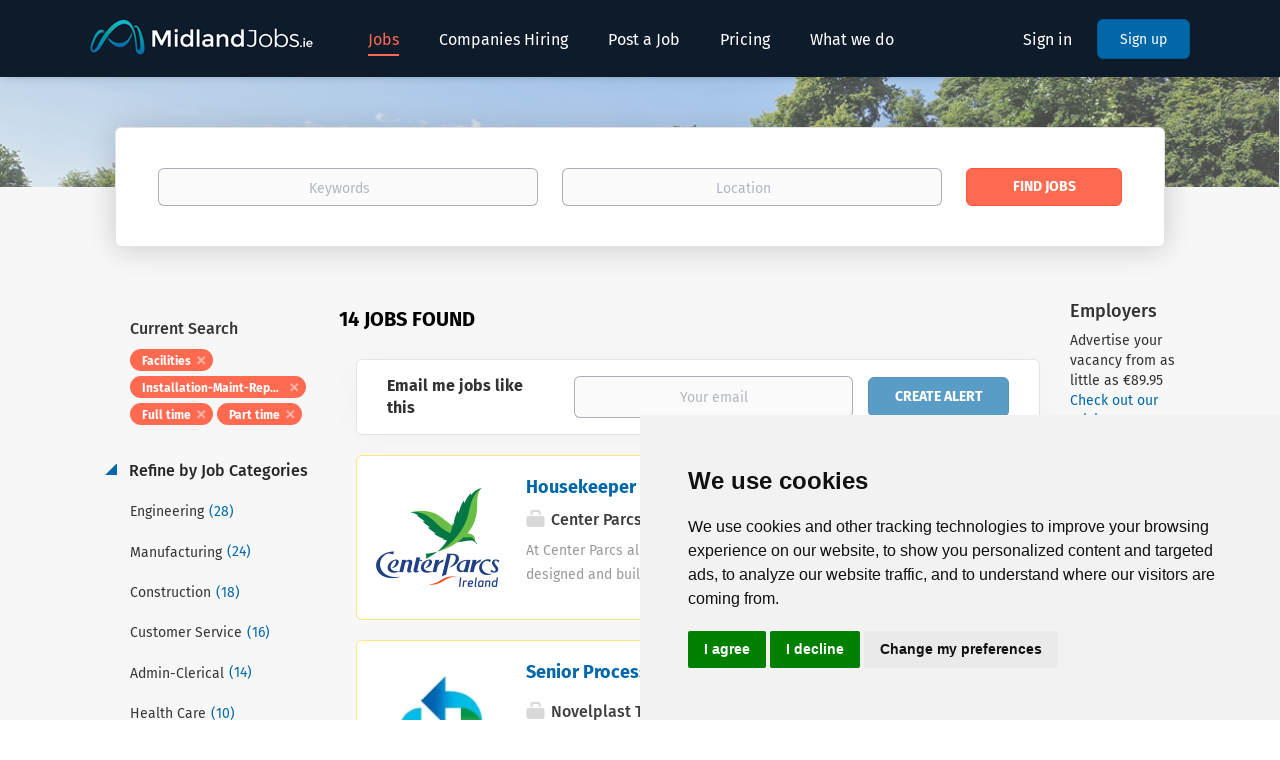

--- FILE ---
content_type: text/html;charset=utf-8
request_url: https://midlandjobs.ie/jobs/?categories%5B%5D=Facilities&categories%5B%5D=Installation-Maint-Repair&job_type%5B%5D=Full%20time&job_type%5B%5D=Part%20time
body_size: 20606
content:
<!DOCTYPE html>
<html lang="en">
<head>
    <meta charset="utf-8">
    <meta http-equiv="X-UA-Compatible" content="IE=edge">
    <meta name="viewport" content="width=device-width, initial-scale=1">
    <!-- The above 3 meta tags *must* come first in the head; any other head content must come *after* these tags -->

    <meta name="keywords" content="14 Full time Facilities Installation-Maint-Repair jobs available on Midland Jobs. Apply or sign up for job alerts to get new jobs by email.">
    <meta name="description" content="14 Full time Facilities Installation-Maint-Repair jobs available on Midland Jobs. Apply or sign up for job alerts to get new jobs by email.">
    <meta name="viewport" content="width=device-width, height=device-height, initial-scale=1.0, target-densityDpi=device-dpi">
    <link rel="alternate" type="application/rss+xml" title="Jobs" href="https://midlandjobs.ie/rss/">

    <title>Full time Facilities Installation-Maint-Repair jobs | Midland Jobs</title>

    <link href="https://cdn.smartjobboard.com/2025.09/templates/BootstrapDND/assets/styles.css" rel="stylesheet">

    <link href="https://midlandjobs.ie/templates/BootstrapDND/assets/style/styles.css?v=1768219143.3443" rel="stylesheet" id="styles">

    <link rel="icon" href="https://midlandjobs.ie/templates/BootstrapDND/assets/images/favicon.png" type="image/x-icon" />
<link href="https://cdn.smartjobboard.com/fonts/fira-sans/style.css" rel="stylesheet" type="text/css" media="print" onload="this.media='all'; this.onload=null;">
<meta name="robots" content="noindex">
<meta property="og:type" content="website" />
<meta property="og:site_name" content="Midland Jobs" />
<meta property="og:url" content="https://midlandjobs.ie/jobs/?categories%5B%5D=Facilities&amp;categories%5B%5D=Installation-Maint-Repair&amp;job_type%5B%5D=Full%20time&amp;job_type%5B%5D=Part%20time" />
<meta property="og:title" content="Full time Facilities Installation-Maint-Repair jobs | Midland Jobs" />
<meta property="og:description" content="14 Full time Facilities Installation-Maint-Repair jobs available on Midland Jobs. Apply or sign up for job alerts to get new jobs by email." />
<meta property="og:image" content="https://midlandjobs.ie/templates/BootstrapDND/assets/images/01-01.jpg" />
<meta name="twitter:image" content="https://midlandjobs.ie/templates/BootstrapDND/assets/images/01-01.jpg">
<meta property="og:image" content="https://midlandjobs.ie/templates/BootstrapDND/assets/images/midlandjobs-logo-wh.png" />
<script type="application/ld+json">{"@context":"https:\/\/schema.org","@type":"WebSite","url":"https:\/\/midlandjobs.ie","image":"https:\/\/midlandjobs.ie\/templates\/BootstrapDND\/assets\/images\/midlandjobs-logo-wh.png","description":"Find local jobs in the Irish Midlands. Employers can advertise vacancies across Offaly, Westmeath, Laois, Longford & Roscommon. Free job alerts for job seekers.\r\nJobs in Laois, Westmeath, Offaly, Kildare, Meath, Longford, Cavan, Carlow, Kilkenny, Roscommon, Leitrim,Tipperary, Mullingar, Athlone, Tullamore, Portlaoise, Longford, Kilbeggan, Enfield, Moate","keywords":"Midlands, Jobs, Mergon, Decotek, Steripack, FBD,Jobs in Westmeath, Jobs in Longford, Jobs in Offaly, Jobs in Laois","name":"Midland Jobs","potentialAction":{"@type":"SearchAction","target":"https:\/\/midlandjobs.ie\/jobs\/?q={q}","query-input":"required name=q"}}</script>
            <!-- Global Site Tag (gtag.js) - Google Analytics -->
        <script async src="https://www.googletagmanager.com/gtag/js?id=UA-646301-1"></script>
        <script>
            window.dataLayer = window.dataLayer || [];
            function gtag(){ dataLayer.push(arguments); }
            gtag('js', new Date());
                            gtag('config', 'UA-646301-1', { 'anonymize_ip': true });
                                        gtag('config', 'UA-110320771-1', {
                    'anonymize_ip': true,
                    'dimension1': 'midlandjobs.mysmartjobboard.com',
                    'dimension2': 'BootstrapDND'
                });
                    </script>
                    <script>
            
            !function(f,b,e,v,n,t,s){if(f.fbq)return;n=f.fbq=function(){n.callMethod?
                n.callMethod.apply(n,arguments):n.queue.push(arguments)};if(!f._fbq)f._fbq=n;
                n.push=n;n.loaded=!0;n.version='2.0';n.queue=[];t=b.createElement(e);t.async=!0;
                t.src=v;s=b.getElementsByTagName(e)[0];s.parentNode.insertBefore(t,s)}(window,
                document,'script','https://connect.facebook.net/en_US/fbevents.js');
            
            fbq('init', '343022306042506');
            fbq('track', 'PageView');
        </script>
        <noscript><img height="1" width="1" style="display:none"
                       src="https://www.facebook.com/tr?id=343022306042506&ev=PageView&noscript=1"
            /></noscript>
    <script>
    </script>    <style type="text/css">.navbar{background-color:rgba(14,27,43,1.0)}
.navbar .navbar-left .navbar__item .navbar__link{color:#fff;}
.navbar-default .navbar-collapse{background-color:#0e1b2b}/*mobile nav*/
.navbar .navbar-right .navbar__item .navbar__link.btn__blue,
.navbar .navbar-right .navbar__item:first-child .navbar__link{color:#fff;}

/*homepage styles*/
.main-banner__head h1, .main-banner__head-text{color:rgba(255, 255, 255, 0.9); text-shadow: 2px 4px 5px rgba(0, 0, 0, 0.75);}
.middle-banner > div, .middle-banner__description{color:rgba(255, 255, 255, 0.9)}

.alert__block.subscribe__description{margin-top:2%; vertical-align:top;}

/*buttons*/
.btn__mjteal{background-color:#74c6ca; color:#fff; font-weight:bold}

/*text pages*/
.static-pages {max-width:1000px;}

/*footer*/
.footer .container div.copyright{width:50%; float:left}
.footer .container div.leocredit{width:50%; float:left; text-align:right;}

/* hide header */
.page-row.static-pages__wrapper > .container.container--small {display:none;}

.mjf-wrap .mjf-overlay-primary {
  background: rgb(34 34 34 / 54%)!important;
}
.mjf-wrap .mjf-light .mjf-button-primary {
  background-color: #0068a8!important;
  border-radius: 5px;
  color: #fff!important;
  text-transform: capitalize;
}
.mjf-wrap .mjf-light .mjf-button-primary:hover {
  background-color: #f2f2f2!important;
  color: #666!important;
}
.mjf-wrap .mjf-text-lead {
  font-size: 1.3rem!important;
  line-height: 1.3!important;
}
.mjf-wrap .mjf-light .mjf-text-lead {
  color: rgba(255,255,255,.9)!important;
}

.mjf-wrap #BuckleysSlides .mjf-button-primary {
    background-color: #a71931!important;
}
.mjf-wrap #BuckleysSlides .mjf-button-primary:hover {
    background-color: #8f1d30!important;
}
.mjf-wrap #BuckleysSlides h1 {
    font-family: inherit !important;
    color: #0e1b2b;
    text-shadow: 1px 1px #a3a3a3b3;
}

.mjf-wrap .mjf-border-remove {
  border: none!important
}
.mjf-wrap .banner--right.banner--search {
  margin: 0;
}
.mjf-wrap .banner--right {
  float: none;
  width: auto;
  max-height: none;
  height: auto;
}
.mjf-wrap .banner--right .mjf-h4, .mjf-wrap .banner--right h4 {
  font-size: 18px;
  line-height: 1.1;
}
.mjf-wrap .banner--right h4, .mjf-wrap .banner--right h5, .mjf-wrap .banner--right h6 {
  margin: 10px 0 10px 0;
  font-family: "Fira Sans", sans-serif;
  font-weight: 500;
  color: #333;
  text-transform: none;
}

.mjf-wrap .banner--right .mjf-link, .mjf-wrap .banner--right a {
  color: #0068a8;
}

.mjf-wrap .banner--right a.footer-nav__link {
  color: #7e7e7e!important;
  font-weight: 500!important;
}
.mjf-wrap .banner--right a.footer-nav__link:hover {
  color: #ff6a50!important;
  text-decoration: none!important;
}

.mjf-container {
  max-width: 1095px!important;
}
.mjf-container.mjf-container-small {
  max-width: 900px!important;
}

.mjf-wrap #ManufacturingSlider .mjf-overlay-primary {
  background: linear-gradient(90deg, rgb(125 163 255) 0%, rgb(0 228 188 / 67%) 50%, rgb(0 255 197) 100%)!important;
}

.mjf-wrap #ManufacturingSlider h1 {
  text-shadow: 3px 3px #00000052;
}
.mjf-wrap #ManufacturingSlider .mjf-light .mjf-text-lead {
  text-shadow: 2px 2px #00000052;
}

.mjf-wrap .home-instead-slider .mjf-overlay-primary {
    background: #691e4ae8!important;
}

#RoboticSlider .mjf-slideshow-items li > img {
  filter: blur(8px);
  -webkit-filter: blur(8px);
}
.mjf-wrap #RoboticSlider .mjf-overlay-primary {
  background: #ff811bc7!important;
}
.mjf-wrap #RoboticSlider .mjf-light .mjf-button-primary {
  background-color: #121212!important;
}
.mjf-wrap #RoboticSlider .mjf-light .mjf-button-primary:hover {
  background-color: #fff!important;
}</style>
    <!-- Cookie Consent by https://www.PrivacyPolicies.com -->
<script type="text/javascript" src="//www.privacypolicies.com/public/cookie-consent/4.0.0/cookie-consent.js" charset="UTF-8"></script>
<script type="text/javascript" charset="UTF-8">
document.addEventListener('DOMContentLoaded', function () {
cookieconsent.run({"notice_banner_type":"simple","consent_type":"express","palette":"light","language":"en","page_load_consent_levels":["strictly-necessary"],"notice_banner_reject_button_hide":false,"preferences_center_close_button_hide":false,"website_name":"midlandjobs.ie","open_preferences_center_selector":"#open_preferences_centre","website_privacy_policy_url":"https://midlandjobs.ie/privacy-statement/"});
});
</script>

<link type="text/css" rel="stylesheet" href="https://cdn.jsdelivr.net/gh/midlandjobs/insite-feeds@mjf-styles/pages/odoo-implementations-ireland/web/assets/css/clean.css"/>
<link rel="preconnect" href="https://fonts.gstatic.com/" crossorigin=""/>
<link rel="stylesheet" href="https://cdn.jsdelivr.net/gh/midlandjobs/insite-feeds@mjf-styles/public/css/mjf.min.css">
<script src="https://cdn.jsdelivr.net/gh/midlandjobs/insite-feeds@mjf-styles/public/js/mjf.min.js"></script>
<script src="https://cdn.jsdelivr.net/gh/midlandjobs/insite-feeds@mjf-styles/public/js/local/feed.js"></script>
<script>
  // 4 jobs
  if(document.querySelector("meta[property='og:url']") && document.querySelector("meta[property='og:url']").getAttribute("content") === 'https://midlandjobs.ie/decotek/') {
    // const DecotekJobs = new JobBoardFilteredFeed('#DecotekJobs', 'https://midlandjobs.ie/feeds/standard.xml?employer_id=216');
    (async function () {
      var jobsJson = await fetchJobsJson('https://midlandjobs.ie/feeds/standard.xml?employer_id=216');
      var params = {
        pagination: false,
        filters: false,
        search: false,
        counts: false
      };
      const DecotekJobs = new JobBoardFilteredFeed(2, jobsJson, params);
      DecotekJobs.renderTheJobs('#MyJobs');
    })();
  }
  // 13 jobs
  if(document.querySelector("meta[property='og:url']") && document.querySelector("meta[property='og:url']").getAttribute("content") === 'https://midlandjobs.ie/center-parcs/') {
    // const CenterParcsJobs = new JobBoardFilteredFeed('#CenterParcsJobs', 'https://midlandjobs.ie/feeds/standard.xml?employer_id=1295');
    (async function () {
      var jobsJson = await fetchJobsJson('https://midlandjobs.ie/feeds/standard.xml?employer_id=1295');
      const CenterParcsJobs = new JobBoardFilteredFeed(4, jobsJson);
      CenterParcsJobs.renderTheJobs('#MyJobs');
    })();
  }
  // 6 jobs
  if(document.querySelector("meta[property='og:url']") && document.querySelector("meta[property='og:url']").getAttribute("content") === 'https://midlandjobs.ie/reach-active/') {
    // const ReachActiveJobs = new JobBoardFilteredFeed('#ReachActiveJobs', 'https://midlandjobs.ie/feeds/standard.xml?employer_id=1277');
    (async function () {
      var jobsJson = await fetchJobsJson('https://midlandjobs.ie/feeds/standard.xml?employer_id=1277');
      var params = {
        pagination: false,
        filters: false,
        search: false,
        counts: false
      };
      const ReachActiveJobs = new JobBoardFilteredFeed(5, jobsJson, params);
      ReachActiveJobs.renderTheJobs('#MyJobs');
    })();
  }
  // 1 job
  if(document.querySelector("meta[property='og:url']") && document.querySelector("meta[property='og:url']").getAttribute("content") === 'https://midlandjobs.ie/buckleys-mullingar/') {
    // const BuckleysJobs = new JobBoardFilteredFeed('#BuckleysJobs', 'https://midlandjobs.ie/feeds/standard.xml?employer_id=43');
    (async function () {
      var jobsJson = await fetchJobsJson('https://midlandjobs.ie/feeds/standard.xml?employer_id=43');
      var params = {
        pagination: false,
        filters: false,
        search: false,
        counts: false
      };
      const BuckleysJobs = new JobBoardFilteredFeed(6, jobsJson, params);
      BuckleysJobs.renderTheJobs('#MyJobs');
    })();
  }
  // 3 jobs
  if(document.querySelector("meta[property='og:url']") && document.querySelector("meta[property='og:url']").getAttribute("content") === 'https://midlandjobs.ie/mergon/') {
    // const MergonJobs = new JobBoardFilteredFeed('#MergonJobs', 'https://midlandjobs.ie/feeds/standard.xml?employer_id=540');
    (async function () {
      var jobsJson = await fetchJobsJson('https://midlandjobs.ie/feeds/standard.xml?employer_id=540');
      var params = {
        pagination: false,
        filters: false,
        search: false,
        counts: false
      };
      const MergonJobs = new JobBoardFilteredFeed(23, jobsJson, params);
      MergonJobs.renderTheJobs('#MyJobs');
    })();
  }
  // 65 jobs
  if(document.querySelector("meta[property='og:url']") && document.querySelector("meta[property='og:url']").getAttribute("content") === 'https://midlandjobs.ie/allpro-recruitment/') {
    // const AllproJobs = new JobBoardFilteredFeed('#MyJobs', 'https://midlandjobs.ie/feeds/standard.xml?employer_id=1179');
    (async function () {
      var jobsJson = await fetchJobsJson('https://midlandjobs.ie/feeds/standard.xml?employer_id=1179&limit=400');
      const AllproJobs = new JobBoardFilteredFeed(24, jobsJson);
      AllproJobs.renderTheJobs('#MyJobs');
    })();
  }
  // 8 jobs
  if(document.querySelector("meta[property='og:url']") && document.querySelector("meta[property='og:url']").getAttribute("content") === 'https://midlandjobs.ie/home-instead/') {
    // const HomeInsteadJobs = new JobBoardFilteredFeed('#HomeInsteadJobs', 'https://midlandjobs.ie/feeds/standard.xml?employer_id=1193');
    (async function () {
      var jobsJson = await fetchJobsJson('https://midlandjobs.ie/feeds/standard.xml?employer_id=1193');
      const HomeInsteadJobs = new JobBoardFilteredFeed(27, jobsJson);
      HomeInsteadJobs.renderTheJobs('#MyJobs');
    })();
  }
  // 3 jobs
  if(document.querySelector("meta[property='og:url']") && document.querySelector("meta[property='og:url']").getAttribute("content") === 'https://midlandjobs.ie/force-recruitment/') {
    // const ForceRecruitmentJobs = new JobBoardFilteredFeed('#ForceRecruitmentJobs', 'https://midlandjobs.ie/feeds/standard.xml?employer_id=399');
    (async function () {
      var jobsJson = await fetchJobsJson('https://midlandjobs.ie/feeds/standard.xml?employer_id=399');
      var params = {
        pagination: false,
        filters: false,
        search: false,
        counts: false
      };
      const ForceRecruitmentJobs = new JobBoardFilteredFeed(35, jobsJson, params);
      ForceRecruitmentJobs.renderTheJobs('#MyJobs');
    })();
  }
  // 13 jobs. uses template override
  if(document.querySelector("meta[property='og:url']") && document.querySelector("meta[property='og:url']").getAttribute("content") === 'https://midlandjobs.ie/manufacturing/') {
    // const ManufacturingJobs = new JobBoardFilteredFeed('#ManufacturingJobs', 'https://midlandjobs.ie/feeds/standard.xml?categories=374', { 
    //   scope: '.mjf-wrap', 
    //   active_filters: true, active_pagination: true, active_perpage: true, active_search: true, active_counts: true,
    //   disable_cats: ['Manufacturing'], disable_cities: false, disable_companies: false, disable_jobtypes: false, 
    //   sorting: 'random'
    // });
    (async function () {
      var jobsJson = await fetchJobsJson('https://midlandjobs.ie/feeds/standard.xml?categories=374');
      const ManufacturingJobs = new JobBoardFilteredFeed(8, jobsJson);
      ManufacturingJobs.renderTheJobs('#MyJobs');
    })();
  }
  // 139 jobs. uses template override
  if(document.querySelector("meta[property='og:url']") && document.querySelector("meta[property='og:url']").getAttribute("content") === 'https://midlandjobs.ie/top-jobs/') {
    // const TopJobs = new JobBoardFilteredFeed('#TopJobs', 'https://midlandjobs.ie/feeds/standard.xml?featured=1&limit=400', { 
    //   scope: '.mjf-wrap', 
    //   active_filters: false, active_pagination: true, active_perpage: true, active_search: false, active_counts: false,
    //   disable_cats: false, disable_cities: false, disable_companies: false, disable_jobtypes: false, 
    //   sorting: 'random'
    // });
    (async function () {
      var jobsJson = await fetchJobsJson('https://midlandjobs.ie/feeds/standard.xml?featured=1&limit=400');
      const TopJobs = new JobBoardFilteredFeed(21, jobsJson);
      TopJobs.renderTheJobs('#MyJobs');
    })();
  }

</script>

<script>
if (window.location.pathname === '/jobs-by-eircode/') {
  document.addEventListener("DOMContentLoaded", function() {
    var k = document.getElementById("keywords");
    if (k && k.parentNode && k.parentNode.parentNode)
      k.parentNode.parentNode.removeChild(k.parentNode);
  });
}
</script>

  
 <script>
document.addEventListener('DOMContentLoaded', function () {
    // Check if the button exists on the page
    const applyButton = document.querySelector('.details-footer__btn-apply');

    if (applyButton) {
        applyButton.addEventListener('click', function (event) {
            // Prevent the default action (navigation or modal opening)
            event.preventDefault();

            // Display a confirmation dialog
            const userConfirmed = confirm("Please confirm you are currently resident in Ireland and have EU citizenship or a valid EU Visa");
            if (!userConfirmed) {
                // If the user clicks "No", stop further actions
                event.stopPropagation();
                console.log("User chose not to proceed.");
                return;
            }
           
        });
    }
});
</script>

<!-- Google Tag Manager -->

<script>(function(w,d,s,l,i){w[l]=w[l]||[];w[l].push({'gtm.start':

new Date().getTime(),event:'gtm.js'});var f=d.getElementsByTagName(s)[0],

j=d.createElement(s),dl=l!='dataLayer'?'&l='+l:'';j.async=true;j.src=

'https://www.googletagmanager.com/gtm.js?id='+i+dl;f.parentNode.insertBefore(j,f);

})(window,document,'script','dataLayer','GTM-NQXSLTH3');</script>

<!-- End Google Tag Manager -->
</head>
<body>
    <nav class="navbar navbar-default">
	<div class="container container-fluid">
		<div class="logo navbar-header">
			<a class="logo__text navbar-brand" href="https://midlandjobs.ie">
				<img src="https://midlandjobs.ie/templates/BootstrapDND/assets/images/midlandjobs-logo-wh.png" alt="Midland Jobs" />
			</a>
		</div>
		<div class="burger-button__wrapper burger-button__wrapper__js visible-sm visible-xs"
			 data-target="#navbar-collapse" data-toggle="collapse">
			<a href="#" aria-label="Navigation Menu"><div class="burger-button"></div></a>
		</div>
		<div class="collapse navbar-collapse" id="navbar-collapse">
			<div class="visible-sm visible-xs">
													<ul class="nav navbar-nav navbar-left">
            <li class="navbar__item active">
            <a class="navbar__link" href="/jobs/" ><span>Jobs</span></a>
                    </li>
            <li class="navbar__item ">
            <a class="navbar__link" href="/companies/" ><span>Companies Hiring</span></a>
                    </li>
            <li class="navbar__item ">
            <a class="navbar__link" href="/add-listing/?listing_type_id=Job" ><span>Post a Job</span></a>
                    </li>
            <li class="navbar__item ">
            <a class="navbar__link" href="/employer-products/" ><span>Pricing</span></a>
                    </li>
            <li class="navbar__item ">
            <a class="navbar__link" href="https://midlandjobs.ie/how-we-advertise-your-job/" ><span>What we do</span></a>
                    </li>
    </ul>


				
			</div>
			<ul class="nav navbar-nav navbar-right">
									<li class="navbar__item navbar__item ">
						<a class="navbar__link navbar__login" href="https://midlandjobs.ie/login/">Sign in</a>
					</li>
					<li class="navbar__item navbar__item__filled"><a class="navbar__link  btn__blue" href="https://midlandjobs.ie/registration/">Sign up</a></li>
							</ul>
			<div class="visible-md visible-lg">
									<ul class="nav navbar-nav navbar-left">
            <li class="navbar__item active">
            <a class="navbar__link" href="/jobs/" ><span>Jobs</span></a>
                    </li>
            <li class="navbar__item ">
            <a class="navbar__link" href="/companies/" ><span>Companies Hiring</span></a>
                    </li>
            <li class="navbar__item ">
            <a class="navbar__link" href="/add-listing/?listing_type_id=Job" ><span>Post a Job</span></a>
                    </li>
            <li class="navbar__item ">
            <a class="navbar__link" href="/employer-products/" ><span>Pricing</span></a>
                    </li>
            <li class="navbar__item ">
            <a class="navbar__link" href="https://midlandjobs.ie/how-we-advertise-your-job/" ><span>What we do</span></a>
                    </li>
    </ul>


				
			</div>
		</div>
	</div>
</nav>

<div id="apply-modal" class="modal fade" tabindex="-1">
	<div class="modal-dialog">
		<div class="modal-content">
			<div class="modal-header">
				<button type="button" class="close" data-dismiss="modal" aria-label="Close"></button>
				<h4 class="modal-title"></h4>
			</div>
			<div class="modal-body">
			</div>
		</div>
	</div>
</div>

                    
    <div class="page-row page-row-expanded">
        <div class="display-item with-banner">
            
	<div class="search-header hidden-xs-480"></div>
	<div class="quick-search__inner-pages hidden-xs-480">
			<div class="container container-fluid quick-search">
	<div class="quick-search__wrapper well">
		<form action="https://midlandjobs.ie/jobs/" class="form-inline row" target="_top">
			<div class="form-group form-group__input ">
				<label for="keywords" class="form-label sr-only">Keywords</label>
				<input type="text" value="" class="form-control form-control__centered" name="q" id="keywords" placeholder="Keywords" />
			</div>
							<div class="form-group form-group__input">
					<label for="Location" class="form-label sr-only">Location</label>
<input type="text" name="l" id="Location" class="form-control form-control__google-location" value="" placeholder="Location"/>
<input type="hidden" name="r" disabled />
				</div>
																					<input type="hidden" name="categories[]" value="Facilities">
											<input type="hidden" name="categories[]" value="Installation-Maint-Repair">
																											<input type="hidden" name="job_type[]" value="Full time">
											<input type="hidden" name="job_type[]" value="Part time">
															<div class="form-group form-group__btn">
				<label for="quick-search" class="form-label sr-only">Find Jobs</label>
				<button id="quick-search" type="submit" class="quick-search__find btn btn__orange btn__bold ">Find Jobs</button>
			</div>
		</form>
	</div>
</div>


	</div>
	<div class="container">
        		<div class="details-body details-body__search row with-banner">
						<div class="search-results__top clearfix">
													<h1 class="search-results__title col-sm-offset-3 col-xs-offset-0">
                        14 jobs found
					</h1>
							</div>
							<div class="col-sm-3 col-xs-12 refine-search">
					<a class="toggle--refine-search visible-xs" role="button" data-toggle="collapse" href="#" aria-expanded="true">
						Refine Search					</a>
					<div class="refine-search__wrapper">
						<div class="quick-search__inner-pages visible-xs-480">
															<div class="container container-fluid quick-search">
	<div class="quick-search__wrapper well">
		<form action="https://midlandjobs.ie/jobs/" class="form-inline row" target="_top">
			<div class="form-group form-group__input ">
				<label for="keywords-2" class="form-label sr-only">Keywords</label>
				<input type="text" value="" class="form-control form-control__centered" name="q" id="keywords-2" placeholder="Keywords" />
			</div>
							<div class="form-group form-group__input">
					<label for="Location2" class="form-label sr-only">Location</label>
<input type="text" name="l" id="Location2" class="form-control form-control__google-location" value="" placeholder="Location"/>
<input type="hidden" name="r" disabled />
				</div>
																					<input type="hidden" name="categories[]" value="Facilities">
											<input type="hidden" name="categories[]" value="Installation-Maint-Repair">
																											<input type="hidden" name="job_type[]" value="Full time">
											<input type="hidden" name="job_type[]" value="Part time">
															<div class="form-group form-group__btn">
				<label for="quick-search-2" class="form-label sr-only">Find Jobs</label>
				<button id="quick-search-2" type="submit" class="quick-search__find btn btn__orange btn__bold ">Find Jobs</button>
			</div>
		</form>
	</div>
</div>


						</div>
							<div class="current-search">
		<div class="current-search__title">Current Search</div>
														<a class="badge" href="https://midlandjobs.ie/jobs/?categories[]=Installation-Maint-Repair&job_type[]=Full%20time&job_type[]=Part%20time" aria-label="Remove &quot;Facilities&quot; from search">Facilities</a>
									<a class="badge" href="https://midlandjobs.ie/jobs/?categories[]=Facilities&job_type[]=Full%20time&job_type[]=Part%20time" aria-label="Remove &quot;Installation-Maint-Repair&quot; from search">Installation-Maint-Repair</a>
																					<a class="badge" href="https://midlandjobs.ie/jobs/?categories[]=Facilities&categories[]=Installation-Maint-Repair&job_type[]=Part%20time" aria-label="Remove &quot;Full time&quot; from search">Full time</a>
									<a class="badge" href="https://midlandjobs.ie/jobs/?categories[]=Facilities&categories[]=Installation-Maint-Repair&job_type[]=Full%20time" aria-label="Remove &quot;Part time&quot; from search">Part time</a>
									        	</div>




			<div class="refine-search__block">
			<a class="btn__refine-search" role="button" data-toggle="collapse" href="#refine-block-JobCategory" aria-expanded="true" aria-controls="refine-block-JobCategory">
								Refine by Job Categories			</a>
			<div class="collapse in clearfix" id="refine-block-JobCategory">
														<a class="refine-search__item" href="https://midlandjobs.ie/jobs/?categories[]=Facilities&categories[]=Installation-Maint-Repair&categories[]=Engineering&job_type[]=Full%20time&job_type[]=Part%20time" rel="nofollow">
						<span class="refine-search__value">Engineering</span>
						<span class="refine-search__count">&nbsp;(28)</span>
					</a>
														<a class="refine-search__item" href="https://midlandjobs.ie/jobs/?categories[]=Facilities&categories[]=Installation-Maint-Repair&categories[]=Manufacturing&job_type[]=Full%20time&job_type[]=Part%20time" rel="nofollow">
						<span class="refine-search__value">Manufacturing</span>
						<span class="refine-search__count">&nbsp;(24)</span>
					</a>
														<a class="refine-search__item" href="https://midlandjobs.ie/jobs/?categories[]=Facilities&categories[]=Installation-Maint-Repair&categories[]=Construction&job_type[]=Full%20time&job_type[]=Part%20time" rel="nofollow">
						<span class="refine-search__value">Construction</span>
						<span class="refine-search__count">&nbsp;(18)</span>
					</a>
														<a class="refine-search__item" href="https://midlandjobs.ie/jobs/?categories[]=Facilities&categories[]=Installation-Maint-Repair&categories[]=Customer%20Service&job_type[]=Full%20time&job_type[]=Part%20time" rel="nofollow">
						<span class="refine-search__value">Customer Service</span>
						<span class="refine-search__count">&nbsp;(16)</span>
					</a>
														<a class="refine-search__item" href="https://midlandjobs.ie/jobs/?categories[]=Facilities&categories[]=Installation-Maint-Repair&categories[]=Admin-Clerical&job_type[]=Full%20time&job_type[]=Part%20time" rel="nofollow">
						<span class="refine-search__value">Admin-Clerical</span>
						<span class="refine-search__count">&nbsp;(14)</span>
					</a>
														<a class="refine-search__item" href="https://midlandjobs.ie/jobs/?categories[]=Facilities&categories[]=Installation-Maint-Repair&categories[]=Health%20Care&job_type[]=Full%20time&job_type[]=Part%20time" rel="nofollow">
						<span class="refine-search__value">Health Care</span>
						<span class="refine-search__count">&nbsp;(10)</span>
					</a>
															<div class="less-more" style="display: none;">
										<a class="refine-search__item" href="https://midlandjobs.ie/jobs/?categories[]=Facilities&categories[]=Installation-Maint-Repair&categories[]=Accounting&job_type[]=Full%20time&job_type[]=Part%20time" rel="nofollow">
						<span class="refine-search__value">Accounting</span>
						<span class="refine-search__count">&nbsp;(9)</span>
					</a>
														<a class="refine-search__item" href="https://midlandjobs.ie/jobs/?categories[]=Facilities&categories[]=Installation-Maint-Repair&categories[]=Sales&job_type[]=Full%20time&job_type[]=Part%20time" rel="nofollow">
						<span class="refine-search__value">Sales</span>
						<span class="refine-search__count">&nbsp;(9)</span>
					</a>
														<a class="refine-search__item" href="https://midlandjobs.ie/jobs/?categories[]=Facilities&categories[]=Installation-Maint-Repair&categories[]=Production&job_type[]=Full%20time&job_type[]=Part%20time" rel="nofollow">
						<span class="refine-search__value">Production</span>
						<span class="refine-search__count">&nbsp;(9)</span>
					</a>
														<a class="refine-search__item" href="https://midlandjobs.ie/jobs/?categories[]=Facilities&categories[]=Installation-Maint-Repair&categories[]=Automotive&job_type[]=Full%20time&job_type[]=Part%20time" rel="nofollow">
						<span class="refine-search__value">Automotive</span>
						<span class="refine-search__count">&nbsp;(8)</span>
					</a>
														<a class="refine-search__item" href="https://midlandjobs.ie/jobs/?categories[]=Facilities&categories[]=Installation-Maint-Repair&categories[]=Management&job_type[]=Full%20time&job_type[]=Part%20time" rel="nofollow">
						<span class="refine-search__value">Management</span>
						<span class="refine-search__count">&nbsp;(8)</span>
					</a>
														<a class="refine-search__item" href="https://midlandjobs.ie/jobs/?categories[]=Facilities&categories[]=Installation-Maint-Repair&categories[]=Skilled%20Labor&job_type[]=Full%20time&job_type[]=Part%20time" rel="nofollow">
						<span class="refine-search__value">Skilled Labor</span>
						<span class="refine-search__count">&nbsp;(8)</span>
					</a>
														<a class="refine-search__item" href="https://midlandjobs.ie/jobs/?categories[]=Facilities&categories[]=Installation-Maint-Repair&categories[]=atim%20Cluster&job_type[]=Full%20time&job_type[]=Part%20time" rel="nofollow">
						<span class="refine-search__value">atim Cluster</span>
						<span class="refine-search__count">&nbsp;(8)</span>
					</a>
														<a class="refine-search__item" href="https://midlandjobs.ie/jobs/?categories[]=Facilities&categories[]=Installation-Maint-Repair&categories[]=Entry%20Level&job_type[]=Full%20time&job_type[]=Part%20time" rel="nofollow">
						<span class="refine-search__value">Entry Level</span>
						<span class="refine-search__count">&nbsp;(7)</span>
					</a>
														<a class="refine-search__item" href="https://midlandjobs.ie/jobs/?categories[]=Facilities&categories[]=Installation-Maint-Repair&categories[]=Restaurant-Food%20Service&job_type[]=Full%20time&job_type[]=Part%20time" rel="nofollow">
						<span class="refine-search__value">Restaurant-Food Service</span>
						<span class="refine-search__count">&nbsp;(7)</span>
					</a>
														<a class="refine-search__item" href="https://midlandjobs.ie/jobs/?categories[]=Facilities&categories[]=Installation-Maint-Repair&categories[]=MS%20Office%20365&job_type[]=Full%20time&job_type[]=Part%20time" rel="nofollow">
						<span class="refine-search__value">MS Office 365</span>
						<span class="refine-search__count">&nbsp;(7)</span>
					</a>
														<a class="refine-search__item" href="https://midlandjobs.ie/jobs/?categories[]=Facilities&categories[]=Installation-Maint-Repair&categories[]=General%20Labor&job_type[]=Full%20time&job_type[]=Part%20time" rel="nofollow">
						<span class="refine-search__value">General Labor</span>
						<span class="refine-search__count">&nbsp;(6)</span>
					</a>
														<a class="refine-search__item" href="https://midlandjobs.ie/jobs/?categories[]=Facilities&categories[]=Installation-Maint-Repair&categories[]=Hospitality-Hotel&job_type[]=Full%20time&job_type[]=Part%20time" rel="nofollow">
						<span class="refine-search__value">Hospitality-Hotel</span>
						<span class="refine-search__count">&nbsp;(6)</span>
					</a>
													</div><a href="#" class="less-more__btn link">More</a>
							</div>
		</div>
			<div class="refine-search__block">
			<a class="btn__refine-search" role="button" data-toggle="collapse" href="#refine-block-EmploymentType" aria-expanded="true" aria-controls="refine-block-EmploymentType">
								Refine by Job Type			</a>
			<div class="collapse in clearfix" id="refine-block-EmploymentType">
														<a class="refine-search__item" href="https://midlandjobs.ie/jobs/?categories[]=Facilities&categories[]=Installation-Maint-Repair&job_type[]=Full%20time&job_type[]=Part%20time&job_type[]=Permanent" rel="nofollow">
						<span class="refine-search__value">Permanent</span>
						<span class="refine-search__count">&nbsp;(9)</span>
					</a>
														<a class="refine-search__item" href="https://midlandjobs.ie/jobs/?categories[]=Facilities&categories[]=Installation-Maint-Repair&job_type[]=Full%20time&job_type[]=Part%20time&job_type[]=Flexible" rel="nofollow">
						<span class="refine-search__value">Flexible</span>
						<span class="refine-search__count">&nbsp;(2)</span>
					</a>
														<a class="refine-search__item" href="https://midlandjobs.ie/jobs/?categories[]=Facilities&categories[]=Installation-Maint-Repair&job_type[]=Full%20time&job_type[]=Part%20time&job_type[]=Temporary" rel="nofollow">
						<span class="refine-search__value">Temporary</span>
						<span class="refine-search__count">&nbsp;(2)</span>
					</a>
														<a class="refine-search__item" href="https://midlandjobs.ie/jobs/?categories[]=Facilities&categories[]=Installation-Maint-Repair&job_type[]=Full%20time&job_type[]=Part%20time&job_type[]=Community%20Employment%20%28CE%29" rel="nofollow">
						<span class="refine-search__value">Community Employment (CE)</span>
						<span class="refine-search__count">&nbsp;(2)</span>
					</a>
														<a class="refine-search__item" href="https://midlandjobs.ie/jobs/?categories[]=Facilities&categories[]=Installation-Maint-Repair&job_type[]=Full%20time&job_type[]=Part%20time&job_type[]=Hybrid" rel="nofollow">
						<span class="refine-search__value">Hybrid</span>
						<span class="refine-search__count">&nbsp;(1)</span>
					</a>
														<a class="refine-search__item" href="https://midlandjobs.ie/jobs/?categories[]=Facilities&categories[]=Installation-Maint-Repair&job_type[]=Full%20time&job_type[]=Part%20time&job_type[]=Contract" rel="nofollow">
						<span class="refine-search__value">Contract</span>
						<span class="refine-search__count">&nbsp;(1)</span>
					</a>
											</div>
		</div>
			<div class="refine-search__block">
			<a class="btn__refine-search" role="button" data-toggle="collapse" href="#refine-block-Salary" aria-expanded="true" aria-controls="refine-block-Salary">
								Refine by Salary Range			</a>
			<div class="collapse in clearfix" id="refine-block-Salary">
														<a class="refine-search__item" href="https://midlandjobs.ie/jobs/?categories[]=Facilities&categories[]=Installation-Maint-Repair&job_type[]=Full%20time&job_type[]=Part%20time&salary=1" rel="nofollow">
						<span class="refine-search__value">€20,000 - €40,000</span>
						<span class="refine-search__count">&nbsp;(2)</span>
					</a>
											</div>
		</div>
			<div class="refine-search__block">
			<a class="btn__refine-search" role="button" data-toggle="collapse" href="#refine-block-City" aria-expanded="true" aria-controls="refine-block-City">
								Refine by Town			</a>
			<div class="collapse in clearfix" id="refine-block-City">
														<a class="refine-search__item" href="https://midlandjobs.ie/jobs/?categories[]=Facilities&categories[]=Installation-Maint-Repair&job_type[]=Full%20time&job_type[]=Part%20time&city=Gibbstown" rel="nofollow">
						<span class="refine-search__value">Gibbstown</span>
						<span class="refine-search__count">&nbsp;(2)</span>
					</a>
														<a class="refine-search__item" href="https://midlandjobs.ie/jobs/?categories[]=Facilities&categories[]=Installation-Maint-Repair&job_type[]=Full%20time&job_type[]=Part%20time&city=Mullingar" rel="nofollow">
						<span class="refine-search__value">Mullingar</span>
						<span class="refine-search__count">&nbsp;(2)</span>
					</a>
														<a class="refine-search__item" href="https://midlandjobs.ie/jobs/?categories[]=Facilities&categories[]=Installation-Maint-Repair&job_type[]=Full%20time&job_type[]=Part%20time&city=Portarlington" rel="nofollow">
						<span class="refine-search__value">Portarlington</span>
						<span class="refine-search__count">&nbsp;(2)</span>
					</a>
														<a class="refine-search__item" href="https://midlandjobs.ie/jobs/?categories[]=Facilities&categories[]=Installation-Maint-Repair&job_type[]=Full%20time&job_type[]=Part%20time&city=Tullamore" rel="nofollow">
						<span class="refine-search__value">Tullamore</span>
						<span class="refine-search__count">&nbsp;(2)</span>
					</a>
														<a class="refine-search__item" href="https://midlandjobs.ie/jobs/?categories[]=Facilities&categories[]=Installation-Maint-Repair&job_type[]=Full%20time&job_type[]=Part%20time&city=Castlejordan" rel="nofollow">
						<span class="refine-search__value">Castlejordan</span>
						<span class="refine-search__count">&nbsp;(1)</span>
					</a>
														<a class="refine-search__item" href="https://midlandjobs.ie/jobs/?categories[]=Facilities&categories[]=Installation-Maint-Repair&job_type[]=Full%20time&job_type[]=Part%20time&city=Collinstown" rel="nofollow">
						<span class="refine-search__value">Collinstown</span>
						<span class="refine-search__count">&nbsp;(1)</span>
					</a>
															<div class="less-more" style="display: none;">
										<a class="refine-search__item" href="https://midlandjobs.ie/jobs/?categories[]=Facilities&categories[]=Installation-Maint-Repair&job_type[]=Full%20time&job_type[]=Part%20time&city=Hybrid" rel="nofollow">
						<span class="refine-search__value">Hybrid</span>
						<span class="refine-search__count">&nbsp;(1)</span>
					</a>
														<a class="refine-search__item" href="https://midlandjobs.ie/jobs/?categories[]=Facilities&categories[]=Installation-Maint-Repair&job_type[]=Full%20time&job_type[]=Part%20time&city=Kinnegad" rel="nofollow">
						<span class="refine-search__value">Kinnegad</span>
						<span class="refine-search__count">&nbsp;(1)</span>
					</a>
														<a class="refine-search__item" href="https://midlandjobs.ie/jobs/?categories[]=Facilities&categories[]=Installation-Maint-Repair&job_type[]=Full%20time&job_type[]=Part%20time&city=Longford" rel="nofollow">
						<span class="refine-search__value">Longford</span>
						<span class="refine-search__count">&nbsp;(1)</span>
					</a>
														<a class="refine-search__item" href="https://midlandjobs.ie/jobs/?categories[]=Facilities&categories[]=Installation-Maint-Repair&job_type[]=Full%20time&job_type[]=Part%20time&city=Remote" rel="nofollow">
						<span class="refine-search__value">Remote</span>
						<span class="refine-search__count">&nbsp;(1)</span>
					</a>
													</div><a href="#" class="less-more__btn link">More</a>
							</div>
		</div>
						</div>
				</div>
						<div class="search-results col-xs-12 col-sm-9 ">
				<div class="section" data-type="job_alert_form" data-name="Job Alert Form"  >
    <form action="https://midlandjobs.ie/job-alerts/create/?categories[]=Facilities&categories[]=Installation-Maint-Repair&job_type[]=Full%20time&job_type[]=Part%20time" method="get" class="well alert__form alert__form-search form-inline with-captcha">
        <input type="hidden" name="action" value="save" />
        <input type="hidden" name="email_frequency" value="daily">
        <div class="alert__messages hidden"></div>
        <label for="alert-email">Email me jobs like this</label>
        <div class="form-group alert__form__input" data-field="email">
            <input id="alert-email" type="email" class="form-control" name="email" value="" placeholder="Your email">
        </div>
        <div class="form-group alert__form__input">
            <input type="submit" name="save" value="Create alert" class="btn__submit-modal btn btn__blue btn__bold">
        </div>
    </form>
    </div>
				<div class="widgets__container editable-only     " data-name="job_search_list">
            <div class="section" data-type="listing_search_list" data-name="Select fields for job search results" >
            			<article class="media well listing-item listing-item__jobs listing-item__featured">
    <div class="media-left listing-item__logo">
        <a href="https://midlandjobs.ie/job/6133/housekeeper-cleaner-accommodation/" tabindex="-1">
                            <img class="media-object profile__img-company" src="https://midlandjobs.ie/files/pictures/CP_Logo_MASTER_IRELAND_1042x1042_png.png" alt="Center Parcs Ltd">
                    </a>
    </div>
    <div class="media-body">
        <div class="media-right text-right">
                            <a class="save-job" data-toggle="modal" data-target="#apply-modal" data-id="6133" title="Save" data-href="/saved-jobs/?id=6133&action=save&reload=✓" rel="nofollow" href="#"></a>
                                        <div class="listing-item__date">
                    20/01/2026
                </div>
                                                                                                        <span class="listing-item__employment-type">Full time</span>
                                                        </div>
                    <div class="media-heading listing-item__title">
                <a href="https://midlandjobs.ie/job/6133/housekeeper-cleaner-accommodation/" class="link">Housekeeper / Cleaner - Accommodation</a>
            </div>
        
                <div class="listing-item__info clearfix">
                            <span class="listing-item__info--item listing-item__info--item-company">
                    Center Parcs Ltd
                </span>
                                        <span class="listing-item__info--item listing-item__info--item-location">
                    Longford, Ireland
                </span>
                    </div>
                    <div class="listing-item__desc">
                  At Center Parcs all our accommodation has been designed and built to the highest standards, so we need a team to uphold these standards and exceed guest expectation. Our Housekeeping team is responsible for maintaining more than 700 units of accommodation; from apartments and penthouses to Lodges and Treehouses, and for looking after our public areas and office spaces, so no two days are the same. That’s why it’s the largest team on each Village.  
  Join our Housekeeping team today and ensure families can enjoy quality time together in the comfort of their accommodation.  
   HOUSEKEEPER / CLEANER - ACCOMMODATION |       €14.35 per hour   
  This role involves carrying out cleaning duties in 3 / 4 units of accommodation, including; stripping and making beds, cleaning bathrooms and kitchens, dusting, vacuuming, and sweeping patios.  
   HOURS OF WORK   
  This is a part-time role working 9.5 hours each week. You will be required to work  Fridays and Mondays only  from  10am to 3pm...
            </div>
                    </div>
</article>

						<article class="media well listing-item listing-item__jobs listing-item__featured">
    <div class="media-left listing-item__logo">
        <a href="https://midlandjobs.ie/job/5832/senior-process-technician/" tabindex="-1">
                            <img class="media-object profile__img-company" src="https://midlandjobs.ie/files/pictures/Novelplast-logo-MidlandJobs.ie.webp" alt="Novelplast Teoranta">
                    </a>
    </div>
    <div class="media-body">
        <div class="media-right text-right">
                            <a class="save-job" data-toggle="modal" data-target="#apply-modal" data-id="5832" title="Save" data-href="/saved-jobs/?id=5832&action=save&reload=✓" rel="nofollow" href="#"></a>
                                        <div class="listing-item__date">
                    15/01/2026
                </div>
                                                                                                        <span class="listing-item__employment-type">Full time</span>
                                                                                                    <span class="listing-item__employment-type">Permanent</span>
                                                        </div>
                    <div class="media-heading listing-item__title">
                <a href="https://midlandjobs.ie/job/5832/senior-process-technician/" class="link">Senior Process Technician</a>
            </div>
        
                    <div class="listing-item__info listing-item__info--item-salary-range clearfix">
                
            </div>
                <div class="listing-item__info clearfix">
                            <span class="listing-item__info--item listing-item__info--item-company">
                    Novelplast Teoranta
                </span>
                                        <span class="listing-item__info--item listing-item__info--item-location">
                    Gibbstown, County Meath, Ireland
                </span>
                    </div>
                    <div class="listing-item__desc">
                 Job Title: Senior Process Technician 
  Key Responsibilities: 
 Prioritise and optimise production to maintain target specifications (run rate, downtime, quality &ndash; off-spec/haze, blends, etc.) 
 Ensure Operations Supervisor and Quality Department are fully informed as to the performance of the line through periodic and comprehensive data capture (end of shift report). 
 Carry out quality testing in the laboratory of the materials being produced on their shift and on raw materials when required. 
 Optimise raw material usage (blends and blend targets). 
 Ensure production blends are adhered to, and any deviation is reported/communicated at daily operations meeting &amp; end of shift report. 
 Advise production on the usage of IV enhancer and toner on each production run. Highlight and report on usage of enhancer/toner on a daily basis. 
 Manage quality issues (IV, haze, colour, FG contamination, raw material issues). 
 Ensure accurate and detailed record keeping and...
            </div>
                    </div>
</article>

						<article class="media well listing-item listing-item__jobs listing-item__featured">
    <div class="media-left listing-item__logo">
        <a href="https://midlandjobs.ie/job/5833/assistant-process-technician/" tabindex="-1">
                            <img class="media-object profile__img-company" src="https://midlandjobs.ie/files/pictures/Novelplast-logo-MidlandJobs.ie.webp" alt="Novelplast Teoranta">
                    </a>
    </div>
    <div class="media-body">
        <div class="media-right text-right">
                            <a class="save-job" data-toggle="modal" data-target="#apply-modal" data-id="5833" title="Save" data-href="/saved-jobs/?id=5833&action=save&reload=✓" rel="nofollow" href="#"></a>
                                        <div class="listing-item__date">
                    15/01/2026
                </div>
                                                                                                        <span class="listing-item__employment-type">Full time</span>
                                                                                                    <span class="listing-item__employment-type">Permanent</span>
                                                        </div>
                    <div class="media-heading listing-item__title">
                <a href="https://midlandjobs.ie/job/5833/assistant-process-technician/" class="link">Assistant Process Technician</a>
            </div>
        
                    <div class="listing-item__info listing-item__info--item-salary-range clearfix">
                
            </div>
                <div class="listing-item__info clearfix">
                            <span class="listing-item__info--item listing-item__info--item-company">
                    Novelplast Teoranta
                </span>
                                        <span class="listing-item__info--item listing-item__info--item-location">
                    Gibbstown, County Meath, Ireland
                </span>
                    </div>
                    <div class="listing-item__desc">
                 Job Title: Assistant Process Technician 
  Key Responsibilities 
   General duties:  
 Manage the feed of material at the start of the line so that there is a consistent flow of material to the shredder. 
 Escalate any concerns as to the quality of the raw material to Senior Process Technician. 
 Complete periodic quality tests on all materials to include but not limited to colour, IV and fluorescence. 
 Manage the input of raw material so that the daily blend targets set for that production run are achieved. 
 Implement changes to the blend as instructed. 
 Ensure handling of materials is done so in a safe manner to reduce accidents / spills / waste. 
 Ensure ERP systems are kept up to date by using the correct scanner function / labelling processes throughout production. 
 Ensure storage of raw material is done in line with ERP locations. 
 Manage the bagging and output of finished material at the end of the line ensuring the capacity of the bags/containers is...
            </div>
                    </div>
</article>

						<article class="media well listing-item listing-item__jobs listing-item__featured">
    <div class="media-left listing-item__logo">
        <a href="https://midlandjobs.ie/job/6066/gigginstown-house-project-property-manager/" tabindex="-1">
                            <span class="image__fallback" title="Gigginstown House">
                    GH
                </span>
                    </a>
    </div>
    <div class="media-body">
        <div class="media-right text-right">
                            <a class="save-job" data-toggle="modal" data-target="#apply-modal" data-id="6066" title="Save" data-href="/saved-jobs/?id=6066&action=save&reload=✓" rel="nofollow" href="#"></a>
                                        <div class="listing-item__date">
                    07/01/2026
                </div>
                                                                                                        <span class="listing-item__employment-type">Full time</span>
                                                                                                    <span class="listing-item__employment-type">Permanent</span>
                                                        </div>
                    <div class="media-heading listing-item__title">
                <a href="https://midlandjobs.ie/job/6066/gigginstown-house-project-property-manager/" class="link">Gigginstown House Project/Property Manager</a>
            </div>
        
                    <div class="listing-item__info listing-item__info--item-salary-range clearfix">
                
            </div>
                <div class="listing-item__info clearfix">
                            <span class="listing-item__info--item listing-item__info--item-company">
                    Gigginstown House
                </span>
                                        <span class="listing-item__info--item listing-item__info--item-location">
                    Westmeath, Ireland
                </span>
                    </div>
                    <div class="listing-item__desc">
                 Project/Property Manager required to manage construction projects and a sizeable property portfolio in the Midlands and Dublin for Ryanair CEO Michael O'Leary. This is an opportunity to work on a broad range of interesting and challenging projects. The ideal candidate will have experience in managing construction projects and be a self starter with a proven track record in meeting deadlines.   
  Responsibilities include:  
 
 Managing all phases of construction projects to agreed delivery dates and to budget. 
 Managing relationships with contractors, tenants and other parties. 
 Planning and arranging property maintenance. 
 Preparation and presentation of project budgets and schedules. 
 Providing reports on projects and progress. 
 Cost control and tracking of project expenditure. 
 
 Salary commensurate with experience. 
            </div>
                    </div>
</article>

						<article class="media well listing-item listing-item__jobs listing-item__featured">
    <div class="media-left listing-item__logo">
        <a href="https://midlandjobs.ie/job/5480/welder-fabricator/" tabindex="-1">
                            <img class="media-object profile__img-company" src="https://midlandjobs.ie/files/pictures/Decotek1.jpg" alt="Decotek Automotive">
                    </a>
    </div>
    <div class="media-body">
        <div class="media-right text-right">
                            <a class="save-job" data-toggle="modal" data-target="#apply-modal" data-id="5480" title="Save" data-href="/saved-jobs/?id=5480&action=save&reload=✓" rel="nofollow" href="#"></a>
                                        <div class="listing-item__date">
                    06/01/2026
                </div>
                                                                                                        <span class="listing-item__employment-type">Full time</span>
                                                        </div>
                    <div class="media-heading listing-item__title">
                <a href="https://midlandjobs.ie/job/5480/welder-fabricator/" class="link">Welder/Fabricator</a>
            </div>
        
                    <div class="listing-item__info listing-item__info--item-salary-range clearfix">
                
            </div>
                <div class="listing-item__info clearfix">
                            <span class="listing-item__info--item listing-item__info--item-company">
                    Decotek Automotive
                </span>
                                        <span class="listing-item__info--item listing-item__info--item-location">
                    Collinstown, County Westmeath, Ireland
                </span>
                    </div>
                    <div class="listing-item__desc">
                 Are you a skilled welder/fabricator with a passion for precision and quality craftsmanship? Join our dynamic team&nbsp; at Decotek, where innovation, safety, and performance drive everything we do. 
 We are currently seeking an experienced and motivated  Welder/Fabricator  to join our team. If you have a strong eye for detail, a steady hand, and take pride in your work, we want to hear from you! 
  Key Responsibilities:  
 
 
 Read and interpret blueprints, technical drawings, and measurements to plan fabrication and welding tasks 
 
 
 Set up and operate welding equipment safely and efficiently 
 
 
 Cut, grind, and prepare metal components for assembly 
 
 
 Weld components using manual or semi-automatic processes in various positions (vertical, horizontal, overhead) 
 
 
 Inspect and test finished welds to ensure structural integrity and quality standards 
 
 
 Repair and maintain production equipment and components as required 
 
 
 Maintain a safe,...
            </div>
                    </div>
</article>

						<article class="media well listing-item listing-item__jobs listing-item__featured">
    <div class="media-left listing-item__logo">
        <a href="https://midlandjobs.ie/job/5902/crane-fitter-installer/" tabindex="-1">
                            <img class="media-object profile__img-company" src="https://midlandjobs.ie/files/pictures/Robinson_High_Res.jpg" alt="Robinson Distribution Ltd">
                    </a>
    </div>
    <div class="media-body">
        <div class="media-right text-right">
                            <a class="save-job" data-toggle="modal" data-target="#apply-modal" data-id="5902" title="Save" data-href="/saved-jobs/?id=5902&action=save&reload=✓" rel="nofollow" href="#"></a>
                                        <div class="listing-item__date">
                    21/12/2025
                </div>
                                                                                                        <span class="listing-item__employment-type">Full time</span>
                                                                                                    <span class="listing-item__employment-type">Permanent</span>
                                                        </div>
                    <div class="media-heading listing-item__title">
                <a href="https://midlandjobs.ie/job/5902/crane-fitter-installer/" class="link">Crane Fitter/Installer</a>
            </div>
        
                    <div class="listing-item__info listing-item__info--item-salary-range clearfix">
                €18.00 hourly
            </div>
                <div class="listing-item__info clearfix">
                            <span class="listing-item__info--item listing-item__info--item-company">
                    Robinson Distribution Ltd
                </span>
                                        <span class="listing-item__info--item listing-item__info--item-location">
                    Portarlington, County Laois, Ireland
                </span>
                    </div>
                    <div class="listing-item__desc">
                 Introduction 
 Robinson Distribution Limited is a market leader in manufacturing of trailers and cranes. It is an exciting time in the company as we continue to scale and increase revenue year on year. 
 We are looking to hire an experienced crane fitter to join our production team. If you have experience fitting cranes and can problem solve this is the perfect role for you. 
  Temporary accommodation is available if required.  
 We are based in an idyllic setting in Portnahinch, Portarlington, no more crazy commutes and sitting in traffic. We are a diverse and multicultural team thriving on growth, processes and team co-operation. 
 Salary from &euro;18 per hour depending on level of experience. Overtime is available but not mandatory. Temporary accommodation is available with this position. 
   
  Package:  
 Competitive market rate salary 
 Bonus for targets achieved 
 Overtime hours are available, not mandatory 
 Pension 
 Temporary accommodation available...
            </div>
                    </div>
</article>

						<article class="media well listing-item listing-item__jobs listing-item__featured">
    <div class="media-left listing-item__logo">
        <a href="https://midlandjobs.ie/job/5993/field-survey-technician/" tabindex="-1">
                            <img class="media-object profile__img-company" src="https://midlandjobs.ie/files/pictures/Idaso_Logo_2.jpg" alt="IDASO Ltd">
                    </a>
    </div>
    <div class="media-body">
        <div class="media-right text-right">
                            <a class="save-job" data-toggle="modal" data-target="#apply-modal" data-id="5993" title="Save" data-href="/saved-jobs/?id=5993&action=save&reload=✓" rel="nofollow" href="#"></a>
                                        <div class="listing-item__date">
                    05/12/2025
                </div>
                                                                                                        <span class="listing-item__employment-type">Full time</span>
                                                        </div>
                    <div class="media-heading listing-item__title">
                <a href="https://midlandjobs.ie/job/5993/field-survey-technician/" class="link">Field Survey Technician</a>
            </div>
        
                    <div class="listing-item__info listing-item__info--item-salary-range clearfix">
                
            </div>
                <div class="listing-item__info clearfix">
                            <span class="listing-item__info--item listing-item__info--item-company">
                    IDASO Ltd
                </span>
                                        <span class="listing-item__info--item listing-item__info--item-location">
                    Mullingar, County Westmeath, Ireland
                </span>
                    </div>
                    <div class="listing-item__desc">
                 
 
  Title:   Field Survey Technician     
 
 
  Role Summary:      
 
 
  We are looking for a highly motivated individual who is looking to develop new skills, to join our team of Survey Technicians as our business continues to grow. Full training will be provided to the successful candidate. This is a full time position, based in Mullingar, reporting to the Operations Manager with regular travel installing, maintaining, and removing temporary survey data equipment across the country.  The successful candidate will join our Fieldwork Operations team and will be supplied with a works van plus all the tools/equipment needed to fulfil your role. Please be aware that this role involves a high number of hours driving to the various sites in a shift, and may sometimes include an overnight hotel stay.     
 
 
       
 
 
 
 
  About IDASO     
 
 
 
 
       
 
 
  IDASO is a fast-growing, industry-leading mobility data company working across Ireland, the UK, and Belgium, delivering...
            </div>
                    </div>
</article>

						<article class="media well listing-item listing-item__jobs listing-item__featured">
    <div class="media-left listing-item__logo">
        <a href="https://midlandjobs.ie/job/5903/welder-fabricator/" tabindex="-1">
                            <img class="media-object profile__img-company" src="https://midlandjobs.ie/files/pictures/Robinson_High_Res.jpg" alt="Robinson Distribution Ltd">
                    </a>
    </div>
    <div class="media-body">
        <div class="media-right text-right">
                            <a class="save-job" data-toggle="modal" data-target="#apply-modal" data-id="5903" title="Save" data-href="/saved-jobs/?id=5903&action=save&reload=✓" rel="nofollow" href="#"></a>
                                        <div class="listing-item__date">
                    07/11/2025
                </div>
                                                                                                        <span class="listing-item__employment-type">Full time</span>
                                                                                                    <span class="listing-item__employment-type">Permanent</span>
                                                        </div>
                    <div class="media-heading listing-item__title">
                <a href="https://midlandjobs.ie/job/5903/welder-fabricator/" class="link">Welder Fabricator</a>
            </div>
        
                    <div class="listing-item__info listing-item__info--item-salary-range clearfix">
                €18.00 hourly
            </div>
                <div class="listing-item__info clearfix">
                            <span class="listing-item__info--item listing-item__info--item-company">
                    Robinson Distribution Ltd
                </span>
                                        <span class="listing-item__info--item listing-item__info--item-location">
                    Portarlington, County Laois, Ireland
                </span>
                    </div>
                    <div class="listing-item__desc">
                  Introduction  
    Robinson Distribution Limited is a market leader in manufacturing of trailers and cranes. It is an exciting time in the company as we continue to scale and increase revenue year on year. We are looking to hire welder fabricators. If you have experience as a welder / fabricator, can read drawings and are looking for a role where you can grown this is perfect for you. 
 We are based in an idyllic setting in Portnahinch, Portarlington, no more crazy commutes and sitting in traffic. We are a diverse and multicultural team thriving on growth, processes and team co-operation. 
 Salary from &euro;18 per hour depending on level of experience. Overtime is available but not mandatory. 
  Temporary accommodation is available with this position.  
  Package:  
 
 Competitive market rate salary 
 Overtime hours are available, not mandatory 
 Bonus for targets achieved 
 Pension 
 Temporary accommodation available 
 Parking &amp; canteen facilities at the Factory...
            </div>
                    </div>
</article>

						<article class="media well listing-item listing-item__jobs listing-item__featured">
    <div class="media-left listing-item__logo">
        <a href="https://midlandjobs.ie/job/5666/first-year-electronic-security-systems-apprentice/" tabindex="-1">
                            <img class="media-object profile__img-company" src="https://midlandjobs.ie/files/pictures/MES_-_Logo_July_5th_2016_jpeg.jpg" alt="Midland Electronic Services Ltd (M.E.S.)">
                    </a>
    </div>
    <div class="media-body">
        <div class="media-right text-right">
                            <a class="save-job" data-toggle="modal" data-target="#apply-modal" data-id="5666" title="Save" data-href="/saved-jobs/?id=5666&action=save&reload=✓" rel="nofollow" href="#"></a>
                                        <div class="listing-item__date">
                    04/11/2025
                </div>
                                                                                                        <span class="listing-item__employment-type">Full time</span>
                                                                                                    <span class="listing-item__employment-type">Permanent</span>
                                                        </div>
                    <div class="media-heading listing-item__title">
                <a href="https://midlandjobs.ie/job/5666/first-year-electronic-security-systems-apprentice/" class="link">First Year Electronic Security Systems Apprentice  </a>
            </div>
        
                    <div class="listing-item__info listing-item__info--item-salary-range clearfix">
                
            </div>
                <div class="listing-item__info clearfix">
                            <span class="listing-item__info--item listing-item__info--item-company">
                    Midland Electronic Services Ltd (M.E.S.)
                </span>
                                        <span class="listing-item__info--item listing-item__info--item-location">
                    Remote (M.E.S., Zone A, Mullingar Business Park, Mullingar, County Westmeath, Ireland)
                </span>
                    </div>
                    <div class="listing-item__desc">
                 
  Midland Electronic Services Ltd (M.E.S.) are now looking to hire an additional Electronic Security Systems Apprentice to join our Security team based in Mullingar. Please check out the Electronic Security Systems Apprenticeship for full details and entry requirements.     
 
 
  Midland Electronic Services Ltd (M.E.S.) Apprenticeship will include on-the job and classroom training to support you in becoming an excellent Electronic Security Engineer to include in the following areas and related sectors &amp; services:     
 
 
 
 
  Installation, Servicing &amp; Maintenance of Electronic Security Equipment including Intruder Alarms, CCTV, Access Control Systems, Automatic Gates, Doors, Barriers &amp; Turnstiles &amp; Fire Alarm System.      
 
 
 
 
 
 
  You will also be responsible for the completion of paperwork and to participate in the on-call Rota when qualified.     
 
 
 
 
  **Qualifications and Skills ** Strong work ethic &amp; the ability to take direction. Trustworthy,...
            </div>
                    </div>
</article>

						<article class="media well listing-item listing-item__jobs listing-item__featured">
    <div class="media-left listing-item__logo">
        <a href="https://midlandjobs.ie/job/5886/fleet-compliance-and-maintenance-coordinator/" tabindex="-1">
                            <img class="media-object profile__img-company" src="https://midlandjobs.ie/files/pictures/ACETECH_LOGO_official.webp" alt="Acetech">
                    </a>
    </div>
    <div class="media-body">
        <div class="media-right text-right">
                            <a class="save-job" data-toggle="modal" data-target="#apply-modal" data-id="5886" title="Save" data-href="/saved-jobs/?id=5886&action=save&reload=✓" rel="nofollow" href="#"></a>
                                        <div class="listing-item__date">
                    03/11/2025
                </div>
                                                                                                        <span class="listing-item__employment-type">Full time</span>
                                                                                                    <span class="listing-item__employment-type">Permanent</span>
                                                                                                    </div>
                    <div class="media-heading listing-item__title">
                <a href="https://midlandjobs.ie/job/5886/fleet-compliance-and-maintenance-coordinator/" class="link">Fleet Compliance and Maintenance Coordinator</a>
            </div>
        
                    <div class="listing-item__info listing-item__info--item-salary-range clearfix">
                
            </div>
                <div class="listing-item__info clearfix">
                            <span class="listing-item__info--item listing-item__info--item-company">
                    Acetech
                </span>
                                        <span class="listing-item__info--item listing-item__info--item-location">
                    Tullamore, County Offaly, Ireland
                </span>
                    </div>
                    <div class="listing-item__desc">
                 About ACETECH  ACETECH is a global technology company specialising in Vehicle Intelligence for emergency service fleets. Our solutions combine cloud-based fleet management software, intelligent electronic control units, and advanced safety modules to improve fleet performance, safety, and sustainability. 
  Our technology directly supports emergency services around the world &mdash; keeping ambulances, fire vehicles, and specialised fleets fully operational, compliant, and available 24/7. We are proud to deliver products that make a real difference in critical, life-saving environments.  Main Purpose of the Role This role supports emergency service fleet operations by ensuring their vehicles remain safe, compliant, and ready to respond. You&rsquo;ll coordinate scheduled and unscheduled maintenance, monitor system alerts, and liaise with both customers and external service providers to minimise downtime.  
  Key Responsibilities &nbsp; &nbsp; &bull; &nbsp; &nbsp;Support customer...
            </div>
                    </div>
</article>

						<article class="media well listing-item listing-item__jobs listing-item__featured">
    <div class="media-left listing-item__logo">
        <a href="https://midlandjobs.ie/job/5884/customer-service-agent/" tabindex="-1">
                            <img class="media-object profile__img-company" src="https://midlandjobs.ie/files/pictures/ACETECH_LOGO_official.webp" alt="Acetech">
                    </a>
    </div>
    <div class="media-body">
        <div class="media-right text-right">
                            <a class="save-job" data-toggle="modal" data-target="#apply-modal" data-id="5884" title="Save" data-href="/saved-jobs/?id=5884&action=save&reload=✓" rel="nofollow" href="#"></a>
                                        <div class="listing-item__date">
                    03/11/2025
                </div>
                                                                                                        <span class="listing-item__employment-type">Full time</span>
                                                                                                    <span class="listing-item__employment-type">Permanent</span>
                                                        </div>
                    <div class="media-heading listing-item__title">
                <a href="https://midlandjobs.ie/job/5884/customer-service-agent/" class="link">Customer Service Agent</a>
            </div>
        
                    <div class="listing-item__info listing-item__info--item-salary-range clearfix">
                
            </div>
                <div class="listing-item__info clearfix">
                            <span class="listing-item__info--item listing-item__info--item-company">
                    Acetech
                </span>
                                        <span class="listing-item__info--item listing-item__info--item-location">
                    Tullamore, County Offaly, Ireland
                </span>
                    </div>
                    <div class="listing-item__desc">
                  Main Purpose of the Role  
 The Fleet Operations Coordinator plays a vital role in supporting emergency services to deliver efficient, patient-focused care. You will monitor vehicles and specialist assets on a 24/7 basis using ACETECH systems, ensuring ambulances and emergency equipment remain operational, compliant, and ready to respond. By managing incoming customer requests and coordinating with third-party contractors for maintenance and repairs, you directly contribute to keeping life-saving services on the road. 
 &nbsp; 
  About This Role  
 This is a full-time, onsite position based at our Tullamore operations centre. The role operates on a rotating shift pattern including days, evenings, nights, and weekends to provide 24/7 fleet monitoring and customer support. The work you do directly supports emergency services in delivering timely, patient-focused care &mdash; when an ambulance or emergency vehicle is operational because of your coordination, lives can be saved....
            </div>
                    </div>
</article>

						<article class="media well listing-item listing-item__jobs listing-item__featured">
    <div class="media-left listing-item__logo">
        <a href="https://midlandjobs.ie/job/5853/mechanical-engineer-pm/" tabindex="-1">
                            <img class="media-object profile__img-company" src="https://midlandjobs.ie/files/pictures/Untitled_design_%2811%29.png" alt="Watt Footprint">
                    </a>
    </div>
    <div class="media-body">
        <div class="media-right text-right">
                            <a class="save-job" data-toggle="modal" data-target="#apply-modal" data-id="5853" title="Save" data-href="/saved-jobs/?id=5853&action=save&reload=✓" rel="nofollow" href="#"></a>
                                        <div class="listing-item__date">
                    21/10/2025
                </div>
                                                                                                        <span class="listing-item__employment-type">Full time</span>
                                                                                                    <span class="listing-item__employment-type">Permanent</span>
                                                        </div>
                    <div class="media-heading listing-item__title">
                <a href="https://midlandjobs.ie/job/5853/mechanical-engineer-pm/" class="link">Mechanical Engineer (PM)</a>
            </div>
        
                    <div class="listing-item__info listing-item__info--item-salary-range clearfix">
                
            </div>
                <div class="listing-item__info clearfix">
                            <span class="listing-item__info--item listing-item__info--item-company">
                    Watt Footprint
                </span>
                                        <span class="listing-item__info--item listing-item__info--item-location">
                    Hybrid (Ireland)
                </span>
                    </div>
                    <div class="listing-item__desc">
                  Watt Footprint Is:  
 A company based in Ireland that provides energy efficiency and sustainability solutions to businesses. It helps clients optimise energy usage and meet sustainability goals through a combination of technical expertise, innovative solutions, and comprehensive project management. 
   
  Role  
 Watt Footprint is seeking a client-facing, detail-oriented  Project Manager (Mechanical Engineering)  to lead the mechanical engineering scope of our energy efficiency and sustainability projects. This role is pivotal in ensuring the successful delivery of mechanical systems from initial design through to on-site implementation, working closely with clients, contractors, and our internal teams. You will act as the key point of contact for mechanical engineering elements, ensuring systems are high-performing, innovative, and aligned with each client’s sustainability and energy goals. 
   
 You will manage the full lifecycle of the mechanical workstream, including system...
            </div>
                    </div>
</article>

						<article class="media well listing-item listing-item__jobs ">
    <div class="media-left listing-item__logo">
        <a href="https://midlandjobs.ie/job/5324/general-operative-kinnegad-coralstown-gaa/" tabindex="-1">
                            <img class="media-object profile__img-company" src="https://midlandjobs.ie/files/pictures/Kinny_Logo_1.webp" alt="Kinnegad Combined Community Employment Scheme">
                    </a>
    </div>
    <div class="media-body">
        <div class="media-right text-right">
                            <a class="save-job" data-toggle="modal" data-target="#apply-modal" data-id="5324" title="Save" data-href="/saved-jobs/?id=5324&action=save&reload=✓" rel="nofollow" href="#"></a>
                                        <div class="listing-item__date">
                    15/04/2025
                </div>
                                                                                                        <span class="listing-item__employment-type">Part time</span>
                                                                                                    <span class="listing-item__employment-type">Contract</span>
                                                                                                    </div>
                    <div class="media-heading listing-item__title">
                <a href="https://midlandjobs.ie/job/5324/general-operative-kinnegad-coralstown-gaa/" class="link">General Operative @ Kinnegad/Coralstown GAA</a>
            </div>
        
                    <div class="listing-item__info listing-item__info--item-salary-range clearfix">
                
            </div>
                <div class="listing-item__info clearfix">
                            <span class="listing-item__info--item listing-item__info--item-company">
                    Kinnegad Combined Community Employment Scheme
                </span>
                                        <span class="listing-item__info--item listing-item__info--item-location">
                    Kinnegad G.A.A, Manorfield, Kinnegad, County Westmeath, Ireland
                </span>
                    </div>
                    <div class="listing-item__desc">
                 
 
 Application Details 
 
 
 
 Eligibility to participate on CE is generally linked to those who are 21 years or over and in receipt of a qualifying social welfare payment for 1 year or more or 18 years and over for certain disadvantaged groups. Your eligibility will have to be verified by the Department. 
  https://jobsireland.ie/en-US/job-Details?id=2382529  
 Applicants should supply suitable character references and be prepared to complete a  Garda vetting  application form. 
 
 
 
 Job Description 
 
 
  Duties  
 This is a developmental opportunity, no experience necessary. Accredited training will be provided to support your career. 
   Duties to include:   
 
  Grass cutting  
  Pitch maintenance &amp; marking  
  Hedge cutting  
  Painting  
  Cleaning of dressing rooms  
  Other jobs that may be required from time to time  
 
  Applicants must supply suitable character references &amp; be prepared to complete a Garda vetting application form. Must have  Category B...
            </div>
                    </div>
</article>

						<article class="media well listing-item listing-item__jobs ">
    <div class="media-left listing-item__logo">
        <a href="https://midlandjobs.ie/job/5323/environmental-worker-castlejordan-tidy-towns/" tabindex="-1">
                            <img class="media-object profile__img-company" src="https://midlandjobs.ie/files/pictures/Kinny_Logo_1.webp" alt="Kinnegad Combined Community Employment Scheme">
                    </a>
    </div>
    <div class="media-body">
        <div class="media-right text-right">
                            <a class="save-job" data-toggle="modal" data-target="#apply-modal" data-id="5323" title="Save" data-href="/saved-jobs/?id=5323&action=save&reload=✓" rel="nofollow" href="#"></a>
                                        <div class="listing-item__date">
                    15/04/2025
                </div>
                                                                                                        <span class="listing-item__employment-type">Part time</span>
                                                                                                    <span class="listing-item__employment-type">Temporary</span>
                                                                                                    </div>
                    <div class="media-heading listing-item__title">
                <a href="https://midlandjobs.ie/job/5323/environmental-worker-castlejordan-tidy-towns/" class="link">Environmental Worker @ Castlejordan Tidy Towns</a>
            </div>
        
                    <div class="listing-item__info listing-item__info--item-salary-range clearfix">
                
            </div>
                <div class="listing-item__info clearfix">
                            <span class="listing-item__info--item listing-item__info--item-company">
                    Kinnegad Combined Community Employment Scheme
                </span>
                                        <span class="listing-item__info--item listing-item__info--item-location">
                    Castlejordan, County Meath, Ireland
                </span>
                    </div>
                    <div class="listing-item__desc">
                 
 
 Application Details 
 
 
 
 Eligibility to participate on CE is generally linked to those who are 21 years or over and in receipt of a qualifying social welfare payment for 1 year or more or 18 years and over for certain disadvantaged groups. Your eligibility will have to be verified by the Department. 
  https://jobsireland.ie/en-US/job-Details?id=2383040  
 
 
 
 Job Description 
 
 
  Duties  
 This is a developmental opportunity, no experience necessary. Accredited training will be provided to support your career. 
 
  Grass cutting  
  Hedge cutting/  edging  
  Litter control  
  Planting &amp; other duties  
 
  Contact  
  Please contact the office by telephone  044 92 24476  /  085  158 3670  or email  eglynn@kcces.ie  to discuss this vacancy.  
   https://vimeo.com/523868167/845d3588b5    
            </div>
                    </div>
</article>

			                <button type="button" class="load-more btn btn__white" data-page="1" data-backfilling="true" data-backfilling-page="0">
            Load more        </button>
    </div>

    </div>



			</div>
		</div>
					<div class="banner banner--right banner--search">
				<h4>Employers</h4> Advertise your vacancy from as little as €89.95
<a href="https://midlandjobs.ie/employer-products/">Check out our pricing</a>
<br/><br/>
<h4>Follow us</h4>
<a class="footer-nav__link footer-nav__link-social footer-nav__link-facebook" href="https://www.facebook.com/Midlandjobs.ie">Facebook</a><br/>
<a class="footer-nav__link footer-nav__link-social footer-nav__link-instagram" href="https://www.instagram.com/midlandjobs.ie">Instagram</a><br/>
<a class="footer-nav__link footer-nav__link-social footer-nav__link-twitter" href="https://twitter.com/MidlandjobsIrl">Twitter</a><br/>
<a class="footer-nav__link footer-nav__link-social footer-nav__link-in" href="https://www.linkedin.com/company/midlandjobs-ie/">LinkedIn</a>
<br/><br/>
<h4>Contact</h4>For more information please contact <strong>Tom on 086-8237179 or email tom@ midlandjobs.ie</strong>
			</div>
			</div>


        </div>
    </div>

    <div class="page-row hidden-print">
    
    <div class="widgets__container editable-only     " data-name="footer">
            <div class="section" data-type="footer" data-name="Footer" >
    <footer class="footer">
        <div class="container">
                        <div>
<div>
<ul>
<li><a class="footer-nav__link" href="https://midlandjobs.ie/">Home</a></li>
<li><a class="footer-nav__link" href="https://midlandjobs.ie/contact/">Contact</a></li>
<li><a class="footer-nav__link" href="https://midlandjobs.ie/about/">About Us </a></li>
<li><a class="footer-nav__link" href="https://midlandjobs.ie/terms-of-use/">Terms of Use</a></li>
<li><a class="footer-nav__link" href="https://midlandjobs.ie/privacy-statement/">Privacy Statement</a></li>
<li><a href="https://midlandjobs.ie/midlandjobs-ie-affiliate-program/">Affiliate Program</a></li>
</ul>
</div>
<div>
<ul>
<li>Employer</li>
<li><a class="footer-nav__link" href="https://midlandjobs.ie/add-listing/?listing_type_id=Job">Post a Job</a></li>
<li><a class="footer-nav__link" href="https://midlandjobs.ie/resumes/">Search CVs</a></li>
<li><a class="footer-nav__link" href="https://midlandjobs.ie/login/">Sign in</a></li>
<li><a href="https://midlandjobs.ie/free-careers-page-for-your-company/">Free Careers Page</a></li>
<li><a href="https://midlandjobs.ie/how-we-advertise-your-job/">How we Advertise your Job</a></li>
<li><a href="https://midlandjobs.ie/jobs-feed-plugin/">Jobs Feed Plugin</a></li>
<li><a href="https://midlandjobs.ie/labour-market-needs-test/">Labour Market Needs Test</a></li>
</ul>
</div>
<div>
<ul>
<li>Job Seeker</li>
<li><a class="footer-nav__link" href="https://midlandjobs.ie/jobs/">Find Jobs</a></li>
<li><a class="footer-nav__link" href="https://midlandjobs.ie/add-listing/?listing_type_id=Resume">Create a CV</a></li>
<li><a class="footer-nav__link" href="https://midlandjobs.ie/login/">Sign in</a></li>
<li><a title="Jobs by County" href="https://midlandjobs.ie/jobs-in-westmeath-roscommon-kildare-longford-laois-meath-offaly-leitrim/">Jobs by County</a></li>
<li><a href="https://midlandscareerexpo.ie">Midlands Career Expo</a></li>
<li><a href="https://midlandjobs.ie/companies-hiring-soon/">Companies Hiring Soon</a></li>
<li><a title="Seach for Jobs close to Home By Eircode" href="https://midlandjobs.ie/jobs-by-eircode/">Jobs By Eircode</a></li>
</ul>
</div>
<div>
<ul>
<li><a class="footer-nav__link footer-nav__link-social footer-nav__link-facebook" href="https://www.facebook.com/Midlandjobs.ie">Facebook</a></li>
<li><a class="footer-nav__link footer-nav__link-social footer-nav__link-instagram" href="https://www.instagram.com/midlandjobs.ie">Instagram</a></li>
<li><a class="footer-nav__link footer-nav__link-social footer-nav__link-twitter" href="https://twitter.com/MidlandjobsIrl">Twitter</a></li>
<li><a class="footer-nav__link footer-nav__link-social footer-nav__link-in" href="https://www.linkedin.com/company/midlandjobs-ie/">LinkedIn</a></li>
<li><a href="https://www.youtube.com/c/MidlandjobsIe2020/featured">YouTube</a></li>
<li><a href="https://www.tiktok.com/@midlandjobs.ie">Tiktok</a></li>
<li><a title="Midland Jobs Blog" href="https://blog.midlandjobs.ie/">Blog</a></li>
<li><a title="Main towns for Employment Irish Midlands" href="https://midlandjobs.ie/employment-and-growth-in-mullingar-tullamore-athlone-portlaoise/">Employment in the Midlands</a></li>
<li><a title="Seach for Jobs in the Midlands Counties Westmeath Offaly Meath Laois Kildare Roscommon Longford" href="https://midlandjobs.ie/jobs-in-westmeath-roscommon-kildare-longford-laois-meath-offaly-leitrim/">Jobs By Midlands County</a></li>
</ul>
</div>
</div>
<div class="row">
<div class="copyright">&copy; 2024 MidlandJobs.ie</div>
<!-- .copyright-->
<div class="leocredit">
<p>This website is part funded by Westmeath Local Enterprise Office</p>
<img src="https://midlandjobs.mysmartjobboard.com/files/userfiles/logo_enterpriseboard.png"><a title="Midlands Careers Expo" href="https://midlandscareerexpo.ie"><img src="https://midlandjobs.mysmartjobboard.com/files/userfiles/logo-midlandscareerexpo.png" alt="" width="136" height="44"></a></div>
</div>
<!-- .row -->
<div style="text-align: right;">Website by <a title="www.CookieWeb.ie" href="http://www.CookieWeb.ie">Cookie Web Consulting</a></div>        </div>
    </footer>
</div>

    </div>



</div>
    <script src="https://cdn.smartjobboard.com/2025.09/templates/BootstrapDND/assets/scripts.js"></script>

    <script>
        document.addEventListener("touchstart", function() { }, false);

        // Set global javascript value for page
        window.SJB_GlobalSiteUrl = 'https://midlandjobs.ie';
        window.SJB_UserSiteUrl   = 'https://midlandjobs.ie';

        $('.toggle--refine-search').on('click', function(e) {
            e.preventDefault();
            $(this).toggleClass('collapsed');
            $('.refine-search__wrapper').toggleClass('show');
        });
        $(document).ready(function () {
            if (window.location.hash == '#comments') {
                setTimeout(function () {
                    $('html, body').animate({
                        scrollTop: $("#disqus_thread").offset().top
                    }, 1500);
                    window.location.hash = '';
                }, 1000)
            }
            $('.blog__comment-link').on('click', function () {
                $('html, body').animate({
                    scrollTop: $("#disqus_thread").offset().top
                }, 300);
            });
            $('table').each(function() {
                $(this).wrap('<div class="table-responsive"/>')
            });
        })

    </script>

     <meta name="csrf-token" content="">                 <script>
                    $(document).ready(function() {
                        var recaptchaStarted = false;
                        function recaptchaLoad () {
                            if (!recaptchaStarted) {
                                recaptchaStarted = true;
                                $('body').append('<scr' + 'ipt src="https://www.google.com/recaptcha/api.js?onload=recaptchaOnLoad&render=explicit" async defer></scr' + 'ipt>')
                                $(window).off('scroll', recaptchaLoad);
                            }
                        }
                        $('.with-captcha :submit').each(function() {
                            if (!$(this).prop('disabled')) {
                                $(this).prop('disabled', true);
                                $(this).data('pre-captcha-disabled', true);
                            }
                        });
                        $('.with-captcha :input').keydown(recaptchaLoad);
                        setTimeout(recaptchaLoad, 5000);
                        $(window).on('scroll', recaptchaLoad);
                    });
                </script>            <script>
                var recaptchaLoaded = false;
                function recaptchaOnLoad() {
                    if (typeof captchaCompleted != 'undefined') {
                        return;
                    }
                    recaptchaLoaded = true;
                    $('.with-captcha').each(function() {
                        var form = $(this);
                        if (form.data('captcha-inited')) {
                            return true;
                        }
                        form.data('captcha-inited', true);
                        var recaptcha = $('<div class="recaptcha-container form-group"></div>');
                        form.find('input[type="submit"]')
                            .after(recaptcha);
                        recaptcha.uniqueId();
                        var id = grecaptcha.render(recaptcha.attr('id'), {
                            'sitekey': '6LcKwyAUAAAAANWAgSImC3RWxGe4Dz0A2qeuwwl3',
                            'size': 'invisible',
                            'badge': 'inline',
                            'hl': 'en',
                            'callback': function() {
                                form.data('captcha-triggered', true);
                                form.submit();
                            }
                        });
                
                        form.submit(function(e) {
                            if (!$(this).data('captcha-triggered')) {
                                e.preventDefault();
                                e.stopImmediatePropagation();
                                grecaptcha.execute(id);
                            }
                        });
                
                        var handlers = $._data(this, 'events')['submit'];
                        // take out the handler we just inserted from the end
                        var handler = handlers.pop();
                        // move it at the beginning
                        handlers.splice(0, 0, handler);
                        
                        $('.with-captcha :submit').each(function() {
                            if ($(this).prop('disabled') && $(this).data('pre-captcha-disabled')) {
                                $(this).prop('disabled', false);
                            }
                        });
                    });
                }
                
                function newRecaptchaForm() {
                    if (recaptchaLoaded) { // preventing node inserted before recaptcha load
                        recaptchaOnLoad();
                    }
                }
                const observer = new MutationObserver(newRecaptchaForm);
                observer.observe($('body').get(0), { childList: true, subtree: true });
            </script>     <div>         <script class="location-autocomplete">

            $('.form-control__google-location').keydown(function (e) {
                if (e.which == 13 && $('.ui-autocomplete:visible').length) {
                    return false;
                }
            });

            $('input.form-control__google-location').autocomplete({
                delay: 100,
                classes: {
                    'ui-autocomplete': 'google-autocomplete'
                },
                select: function(event) { // ios input cursor padding fix for long strings
                    setTimeout(function() {
                        event.target.blur();
                        event.target.focus();
                    }, 0);
                },
                source: function(request, response) {
                                            $.get('https://geo.smartjobboard.com/autocomplete/', {
                            country: "IE",                            l: request.term,
                            lang: 'en'
                        }, function(suggestions) {
                                                            if ('Remote'.toLocaleLowerCase().startsWith(request.term.toLocaleLowerCase())) {
                                    suggestions.unshift('Remote');
                                }
                                                        response(suggestions);
                        });
                                    }
            });

            $.ui.autocomplete.prototype._renderItem = function (ul, item) {
                var label = item.label.replace(new RegExp("([^\\w\\d]" + $.ui.autocomplete.escapeRegex(this.term) + ")", "i"), "<strong>$1</strong>");
                if (label == item.label) {
                    label = item.label.replace(new RegExp("(" + $.ui.autocomplete.escapeRegex(this.term) + ")", "i"), "<strong>$1</strong>");
                }
                item.label = label;
                return $("<li></li>")
                    .data("item.autocomplete", item)
                    .append("<a>" + item.label + "</a>")
                    .appendTo(ul);
            };

        </script>
    </div>
 	<script>
		$(document).on('click', '.less-more__btn', function(e) {
			e.preventDefault();
			var butt = $(this);
			butt.toggleClass('collapse');
			$(this).prev('.less-more').slideToggle('normal', function() {
				if ($(this).css('display') == 'block') {
					butt.html('Less');
				} else {
					butt.html('More');
				}
			});
		});
	</script>
         <script>
            $(document).on('submit', '.alert__form', function(e) {
                e.preventDefault();
                var form = $(this).closest('form');
                form.find('input[type="submit"]').prop('disabled', true);
                $('.field-error').removeClass('field-error');
                form.ajaxSubmit({
                    success: function(data) {
                        var response = $('<div>' + data + '</div>');
                        if ($('.alert__form-search').length && response.find('.alert-danger').length == 0) {
                            $('.alert__form-search').replaceWith(data);
                            return;
                        }
                        form.find('.alert__messages').empty().append(response.find('.alert'));
                        response.find('.field-error').each(function() {
                            form.find('.form-group[data-field="' + $(this).data('field') + '"]').addClass('field-error');
                        });
                        if ($('.alert-form__jobpage').length && !$('.alert-form__jobpage .field-error').length) {
                            $('.alert-form__jobpage').addClass('success')
                        }
                    },
                    complete: function() {
                        form.find('input[type="submit"]').prop('disabled', false);
                    }
                });
            });
        </script>
         <script>
        $(document).on('click', '.save-job', function() {
            var self = $(this);
            if (self.is('[data-toggle="modal"]')) {
                return;
            }
            var isSaved = self.is('.save-job__saved');
            $.get('/saved-jobs/', {
                "action": isSaved ? 'delete' : 'save',
                "id": self.data('id')
            }, function(response) {
                self.toggleClass('save-job__saved', !isSaved);
                self.attr('title', isSaved ? 'Save' : 'Remove from saved');
            });
            return false;
        });

            </script>
 
         <script>
        var listingPerPage = 20;

        $('#create-alert').submit(function(e) {
            var form = $(this);
            form.find('input[type="submit"]').prop('disabled', true);
            $('#create-alert').ajaxSubmit({
                url:  $('#create-alert').attr('action'),
                success: function(data) {
                    var response = $('<div>' + data + '</div>');
                    response.find('.field-error').each(function() {
                        $('#create-alert').find('.form-group[data-field="' + $(this).data('field') + '"]').addClass('field-error');
                    });
                    $('#create-alert .alert__messages').empty().append(response.find('.alert'));
                    if ($('#create-alert .alert-danger').length == 0) {
                        $('#create-alert').find('.form-control[name="email"]').text('').val('');
                        $('#create-alert').find('.btn').blur();
                    }
                },
                complete: function() {
                    form.find('input[type="submit"]').prop('disabled', false);
                }
            });
            e.preventDefault();
        });

                    $(document).ready(function() {
                $('.load-more').trigger('click');
            });
        

        $('.load-more').click(function() {
            var self = $(this);
            var page = parseInt(self.data('page')) + 1;
			var s = $('html').scrollTop();
			self.addClass('loading');
            if (self.data('backfilling')) {
                page = parseInt(self.data('backfilling-page')) + 1;
                self.data('backfilling-page', page);

				// request to listings providers
				$.get("https://midlandjobs.ie/ajax/?categories[]=Facilities&categories[]=Installation-Maint-Repair&job_type[]=Full%20time&job_type[]=Part%20time&action=request_for_listings&page=" + page, function(data) {
					if (data.length > 0) {
						$('.no-listings-found').hide();
					} else {
						self.prop('disabled', true);
						$('.no-listings-found').removeClass('hidden');
					}
					self.before(data);
					$('html').scrollTop(s);
					if ($('.listing_item__backfilling').length < listingPerPage) {
						self.hide();
					}
					self.removeClass('loading');
				});
				return;
			}

			$.get('?categories[]=Facilities&categories[]=Installation-Maint-Repair&job_type[]=Full%20time&job_type[]=Part%20time&page=' + page, function(data) {
									window.history.replaceState( { } , '', '?categories[]=Facilities&categories[]=Installation-Maint-Repair&job_type[]=Full%20time&job_type[]=Part%20time&p=' + page);
								var listings = $(data).find('.listing-item');
				self.removeClass('loading');
				if (listings.length) {
					$('.listing-item').last().after(listings);
					$('html').scrollTop(s);
					self.data('page', page);
				}
				if (listings.length !== listingPerPage) {
					if ('1') {
						self.data('backfilling', true);
						$('.load-more').click();
					} else {
						self.hide();
					}
				}
			});
		});

					$(document).on('click', '.listing-item', function() {
				window.history.replaceState( { } , '', '?categories[]=Facilities&categories[]=Installation-Maint-Repair&job_type[]=Full%20time&job_type[]=Part%20time&p=' + $('.load-more').data('page') + '&s=' + $('html').scrollTop());
			});

                    
    </script>
     <script>
        $('.navbar__link').on('touchstart focus', function () {
            var i = $(this).parents('.navbar__item');
            var result = !(i.is('.dropdown') && !$(this).is('.hover')) || $(document).width() < 993;
            $('.navbar__link.hover').removeClass('hover');
            i.find('.navbar__link').addClass('hover');
            return result;
        });

        $(document).on('click', function (e) {
            var dropdown = $('.navbar__link.hover').closest('.navbar__item');

            if (!dropdown.is(e.target) && dropdown.has(e.target).length === 0) {
                dropdown.find('.navbar__link.hover').removeClass('hover');
            }
        });
    </script>
 	<script>
		$("#apply-modal")
			.on('show.bs.modal', function(event) {
				if (!$(event.target).is('#apply-modal')) return;
				var button = $(event.relatedTarget);
				var titleData = button.data('title');
				var self = $(this);
				var updateTiny = typeof tinyconfig != 'undefined';
				self.find('.modal-title').text(titleData);
				if (button.data('applied')) {
					self.find('.modal-body').html('<p class="alert alert-danger">' + "You already applied to this job" + '</p>');
					return;
				}
				$.get(button.data('href'), function(data) {
					if (typeof data == 'object') {
						window.location.href = data.redirect;
						return;
					}
					self.find('.modal-body').html(data);
					self.find('.form-control').first().focus().select();
					if (updateTiny) {
						setTimeout(function () {
							tinymce.remove();
							tinymce.init(tinyconfig);
						}, 0);
					}
				});
			})
			.on('shown.bs.modal', function() {
				$(this).find('.form-control').first().focus().select();
			});
	</script>
 
    
</body>
</html>


--- FILE ---
content_type: text/css; charset=utf-8
request_url: https://cdn.jsdelivr.net/gh/midlandjobs/insite-feeds@mjf-styles/public/css/mjf.min.css
body_size: 31712
content:
@charset "UTF-8";html{font-family:-apple-system,BlinkMacSystemFont,"Segoe UI",Roboto,"Helvetica Neue",Arial,"Noto Sans",sans-serif,"Apple Color Emoji","Segoe UI Emoji","Segoe UI Symbol","Noto Color Emoji";font-size:16px;font-weight:400;line-height:1.5;-webkit-text-size-adjust:100%;background:#fff;color:#666}.mjf-wrap,body{margin:0}.mjf-wrap .mjf-link,.mjf-wrap a{color:#1e87f0;text-decoration:none;cursor:pointer}.mjf-wrap .mjf-link-toggle:hover .mjf-link,.mjf-wrap .mjf-link:hover,.mjf-wrap a:hover{color:#0f6ecd;text-decoration:underline}.mjf-wrap abbr[title]{text-decoration:underline dotted;-webkit-text-decoration-style:dotted}.mjf-wrap b,.mjf-wrap strong{font-weight:bolder}.mjf-wrap :not(pre)>code,.mjf-wrap :not(pre)>kbd,.mjf-wrap :not(pre)>samp{font-family:Consolas,monaco,monospace;font-size:.875rem;color:#f0506e;white-space:nowrap;padding:2px 6px;background:#f8f8f8}.mjf-wrap em{color:#f0506e}.mjf-wrap ins{background:#ffd;color:#666;text-decoration:none}.mjf-wrap mark{background:#ffd;color:#666}.mjf-wrap q{font-style:italic}.mjf-wrap small{font-size:80%}.mjf-wrap sub,.mjf-wrap sup{font-size:75%;line-height:0;position:relative;vertical-align:baseline}.mjf-wrap sup{top:-.5em}.mjf-wrap sub{bottom:-.25em}.mjf-wrap audio,.mjf-wrap canvas,.mjf-wrap iframe,.mjf-wrap img,.mjf-wrap svg,.mjf-wrap video{vertical-align:middle}.mjf-wrap canvas,.mjf-wrap img,.mjf-wrap svg,.mjf-wrap video{max-width:100%;height:auto;box-sizing:border-box}.mjf-wrap img:not([src]){visibility:hidden;min-width:1px}.mjf-wrap iframe{border:0}.mjf-wrap address,.mjf-wrap dl,.mjf-wrap fieldset,.mjf-wrap figure,.mjf-wrap ol,.mjf-wrap p,.mjf-wrap pre,.mjf-wrap ul{margin:0 0 20px 0}.mjf-wrap *+address,.mjf-wrap *+dl,.mjf-wrap *+fieldset,.mjf-wrap *+figure,.mjf-wrap *+ol,.mjf-wrap *+p,.mjf-wrap *+pre,.mjf-wrap *+ul{margin-top:20px}.mjf-wrap .mjf-h1,.mjf-wrap .mjf-h2,.mjf-wrap .mjf-h3,.mjf-wrap .mjf-h4,.mjf-wrap .mjf-h5,.mjf-wrap .mjf-h6,.mjf-wrap .mjf-heading-2xlarge,.mjf-wrap .mjf-heading-3xlarge,.mjf-wrap .mjf-heading-large,.mjf-wrap .mjf-heading-medium,.mjf-wrap .mjf-heading-small,.mjf-wrap .mjf-heading-xlarge,.mjf-wrap h1,.mjf-wrap h2,.mjf-wrap h3,.mjf-wrap h4,.mjf-wrap h5,.mjf-wrap h6{margin:0 0 20px 0;font-family:-apple-system,BlinkMacSystemFont,"Segoe UI",Roboto,"Helvetica Neue",Arial,"Noto Sans",sans-serif,"Apple Color Emoji","Segoe UI Emoji","Segoe UI Symbol","Noto Color Emoji";font-weight:400;color:#333;text-transform:none}.mjf-wrap *+.mjf-h1,.mjf-wrap *+.mjf-h2,.mjf-wrap *+.mjf-h3,.mjf-wrap *+.mjf-h4,.mjf-wrap *+.mjf-h5,.mjf-wrap *+.mjf-h6,.mjf-wrap *+.mjf-heading-2xlarge,.mjf-wrap *+.mjf-heading-3xlarge,.mjf-wrap *+.mjf-heading-large,.mjf-wrap *+.mjf-heading-medium,.mjf-wrap *+.mjf-heading-small,.mjf-wrap *+.mjf-heading-xlarge,.mjf-wrap *+h1,.mjf-wrap *+h2,.mjf-wrap *+h3,.mjf-wrap *+h4,.mjf-wrap *+h5,.mjf-wrap *+h6{margin-top:40px}.mjf-wrap .mjf-h1,.mjf-wrap h1{font-size:2.23125rem;line-height:1.2}.mjf-wrap .mjf-h2,.mjf-wrap h2{font-size:1.7rem;line-height:1.3}.mjf-wrap .mjf-h3,.mjf-wrap h3{font-size:1.5rem;line-height:1.4}.mjf-wrap .mjf-h4,.mjf-wrap h4{font-size:1.25rem;line-height:1.4}.mjf-wrap .mjf-h5,.mjf-wrap h5{font-size:16px;line-height:1.4}.mjf-wrap .mjf-h6,.mjf-wrap h6{font-size:.875rem;line-height:1.4}@media (min-width:960px){.mjf-wrap .mjf-h1,.mjf-wrap h1{font-size:2.625rem}.mjf-wrap .mjf-h2,.mjf-wrap h2{font-size:2rem}}.mjf-wrap ol,.mjf-wrap ul{padding-left:30px}.mjf-wrap ol>li>ol,.mjf-wrap ol>li>ul,.mjf-wrap ul>li>ol,.mjf-wrap ul>li>ul{margin:0}.mjf-wrap dt{font-weight:700}.mjf-wrap dd{margin-left:0}.mjf-wrap .mjf-hr,.mjf-wrap hr{overflow:visible;text-align:inherit;margin:0 0 20px 0;border:0;border-top:1px solid #e5e5e5}.mjf-wrap *+.mjf-hr,.mjf-wrap *+hr{margin-top:20px}.mjf-wrap address{font-style:normal}.mjf-wrap blockquote{margin:0 0 20px 0;font-size:1.25rem;line-height:1.5;font-style:italic;color:#333}.mjf-wrap *+blockquote{margin-top:20px}.mjf-wrap blockquote p:last-of-type{margin-bottom:0}.mjf-wrap blockquote footer{margin-top:10px;font-size:.875rem;line-height:1.5;color:#666}.mjf-wrap blockquote footer::before{content:"— "}.mjf-wrap pre{font:.875rem/1.5 Consolas,monaco,monospace;color:#666;-moz-tab-size:4;tab-size:4;overflow:auto;padding:10px;border:1px solid #e5e5e5;border-radius:3px;background:#fff}.mjf-wrap pre code{font-family:Consolas,monaco,monospace}.mjf-wrap :focus{outline:0}.mjf-wrap :focus-visible{outline:2px dotted #333}.mjf-wrap ::selection{background:#39f;color:#fff;text-shadow:none}.mjf-wrap details,.mjf-wrap main{display:block}.mjf-wrap summary{display:list-item}.mjf-wrap template{display:none}:root{--mjf-breakpoint-s:640px;--mjf-breakpoint-m:960px;--mjf-breakpoint-l:1200px;--mjf-breakpoint-xl:1600px}.mjf-wrap .mjf-link-muted a,.mjf-wrap .mjf-link-toggle .mjf-link-muted,.mjf-wrap a.mjf-link-muted{color:#999}.mjf-wrap .mjf-link-muted a:hover,.mjf-wrap .mjf-link-toggle:hover .mjf-link-muted,.mjf-wrap a.mjf-link-muted:hover{color:#666}.mjf-wrap .mjf-link-text a,.mjf-wrap .mjf-link-toggle .mjf-link-text,.mjf-wrap a.mjf-link-text{color:inherit}.mjf-wrap .mjf-link-text a:hover,.mjf-wrap .mjf-link-toggle:hover .mjf-link-text,.mjf-wrap a.mjf-link-text:hover{color:#999}.mjf-wrap .mjf-link-heading a,.mjf-wrap .mjf-link-toggle .mjf-link-heading,.mjf-wrap a.mjf-link-heading{color:inherit}.mjf-wrap .mjf-link-heading a:hover,.mjf-wrap .mjf-link-toggle:hover .mjf-link-heading,.mjf-wrap a.mjf-link-heading:hover{color:#1e87f0;text-decoration:none}.mjf-wrap .mjf-link-reset a,.mjf-wrap a.mjf-link-reset{color:inherit!important;text-decoration:none!important}.mjf-wrap .mjf-link-toggle{color:inherit!important;text-decoration:none!important}.mjf-wrap .mjf-heading-small{font-size:2.6rem;line-height:1.2}.mjf-wrap .mjf-heading-medium{font-size:2.8875rem;line-height:1.1}.mjf-wrap .mjf-heading-large{font-size:3.4rem;line-height:1.1}.mjf-wrap .mjf-heading-xlarge{font-size:4rem;line-height:1}.mjf-wrap .mjf-heading-2xlarge{font-size:6rem;line-height:1}.mjf-wrap .mjf-heading-3xlarge{font-size:8rem;line-height:1}@media (min-width:960px){.mjf-wrap .mjf-heading-small{font-size:3.25rem}.mjf-wrap .mjf-heading-medium{font-size:3.5rem}.mjf-wrap .mjf-heading-large{font-size:4rem}.mjf-wrap .mjf-heading-xlarge{font-size:6rem}.mjf-wrap .mjf-heading-2xlarge{font-size:8rem}.mjf-wrap .mjf-heading-3xlarge{font-size:11rem}}@media (min-width:1200px){.mjf-wrap .mjf-heading-medium{font-size:4rem}.mjf-wrap .mjf-heading-large{font-size:6rem}.mjf-wrap .mjf-heading-xlarge{font-size:8rem}.mjf-wrap .mjf-heading-2xlarge{font-size:11rem}.mjf-wrap .mjf-heading-3xlarge{font-size:15rem}}.mjf-wrap .mjf-heading-divider{padding-bottom:calc(5px + .1em);border-bottom:calc(.2px + .05em) solid #e5e5e5}.mjf-wrap .mjf-heading-bullet{position:relative}.mjf-wrap .mjf-heading-bullet::before{content:"";display:inline-block;position:relative;top:calc(-.1 * 1em);vertical-align:middle;height:calc(4px + .7em);margin-right:calc(5px + .2em);border-left:calc(5px + .1em) solid #e5e5e5}.mjf-wrap .mjf-heading-line{overflow:hidden}.mjf-wrap .mjf-heading-line>*{display:inline-block;position:relative}.mjf-wrap .mjf-heading-line>::after,.mjf-wrap .mjf-heading-line>::before{content:"";position:absolute;top:calc(50% - (calc(.2px + .05em)/ 2));width:2000px;border-bottom:calc(.2px + .05em) solid #e5e5e5}.mjf-wrap .mjf-heading-line>::before{right:100%;margin-right:calc(5px + .3em)}.mjf-wrap .mjf-heading-line>::after{left:100%;margin-left:calc(5px + .3em)}.mjf-wrap [class*=mjf-divider]{border:none;margin-bottom:20px}.mjf-wrap *+[class*=mjf-divider]{margin-top:20px}.mjf-wrap .mjf-divider-icon{position:relative;height:20px;background-image:url("data:image/svg+xml;charset=UTF-8,%3Csvg%20width%3D%2220%22%20height%3D%2220%22%20viewBox%3D%220%200%2020%2020%22%20xmlns%3D%22http%3A%2F%2Fwww.w3.org%2F2000%2Fsvg%22%3E%0A%20%20%20%20%3Ccircle%20fill%3D%22none%22%20stroke%3D%22%23e5e5e5%22%20stroke-width%3D%222%22%20cx%3D%2210%22%20cy%3D%2210%22%20r%3D%227%22%20%2F%3E%0A%3C%2Fsvg%3E%0A");background-repeat:no-repeat;background-position:50% 50%}.mjf-wrap .mjf-divider-icon::after,.mjf-wrap .mjf-divider-icon::before{content:"";position:absolute;top:50%;max-width:calc(50% - (50px / 2));border-bottom:1px solid #e5e5e5}.mjf-wrap .mjf-divider-icon::before{right:calc(50% + (50px / 2));width:100%}.mjf-wrap .mjf-divider-icon::after{left:calc(50% + (50px / 2));width:100%}.mjf-wrap .mjf-divider-small{line-height:0}.mjf-wrap .mjf-divider-small::after{content:"";display:inline-block;width:100px;max-width:100%;border-top:1px solid #e5e5e5;vertical-align:top}.mjf-wrap .mjf-divider-vertical{width:max-content;height:100px;margin-left:auto;margin-right:auto;border-left:1px solid #e5e5e5}.mjf-wrap .mjf-list{padding:0;list-style:none}.mjf-wrap .mjf-list>*{break-inside:avoid-column}.mjf-wrap .mjf-list>*>:last-child{margin-bottom:0}.mjf-wrap .mjf-list>*>ul,.mjf-wrap .mjf-list>:nth-child(n+2){margin-top:10px}.mjf-wrap .mjf-list-circle,.mjf-wrap .mjf-list-decimal,.mjf-wrap .mjf-list-disc,.mjf-wrap .mjf-list-hyphen,.mjf-wrap .mjf-list-square{padding-left:30px}.mjf-wrap .mjf-list-disc{list-style-type:disc}.mjf-wrap .mjf-list-circle{list-style-type:circle}.mjf-wrap .mjf-list-square{list-style-type:square}.mjf-wrap .mjf-list-decimal{list-style-type:decimal}.mjf-wrap .mjf-list-hyphen{list-style-type:"–  "}.mjf-wrap .mjf-list-muted>::marker{color:#999!important}.mjf-wrap .mjf-list-emphasis>::marker{color:#333!important}.mjf-wrap .mjf-list-primary>::marker{color:#1e87f0!important}.mjf-wrap .mjf-list-secondary>::marker{color:#222!important}.mjf-wrap .mjf-list-bullet>*{position:relative;padding-left:30px}.mjf-wrap .mjf-list-bullet>::before{content:"";position:absolute;top:0;left:0;width:30px;height:1.5em;background-image:url("data:image/svg+xml;charset=UTF-8,%3Csvg%20width%3D%226%22%20height%3D%226%22%20viewBox%3D%220%200%206%206%22%20xmlns%3D%22http%3A%2F%2Fwww.w3.org%2F2000%2Fsvg%22%3E%0A%20%20%20%20%3Ccircle%20fill%3D%22%23666%22%20cx%3D%223%22%20cy%3D%223%22%20r%3D%223%22%20%2F%3E%0A%3C%2Fsvg%3E");background-repeat:no-repeat;background-position:50% 50%}.mjf-wrap .mjf-list-divider>:nth-child(n+2){margin-top:10px;padding-top:10px;border-top:1px solid #e5e5e5}.mjf-wrap .mjf-list-striped>*{padding:10px 10px}.mjf-wrap .mjf-list-striped>:nth-of-type(odd){border-top:1px solid #e5e5e5;border-bottom:1px solid #e5e5e5}.mjf-wrap .mjf-list-striped>:nth-of-type(odd){background:#f8f8f8}.mjf-wrap .mjf-list-striped>:nth-child(n+2){margin-top:0}.mjf-wrap .mjf-list-large>*>ul,.mjf-wrap .mjf-list-large>:nth-child(n+2){margin-top:20px}.mjf-wrap .mjf-list-collapse>*>ul,.mjf-wrap .mjf-list-collapse>:nth-child(n+2){margin-top:0}.mjf-wrap .mjf-list-large.mjf-list-divider>:nth-child(n+2){margin-top:20px;padding-top:20px}.mjf-wrap .mjf-list-collapse.mjf-list-divider>:nth-child(n+2){margin-top:0;padding-top:0}.mjf-wrap .mjf-list-large.mjf-list-striped>*{padding:20px 10px}.mjf-wrap .mjf-list-collapse.mjf-list-striped>*{padding-top:0;padding-bottom:0}.mjf-wrap .mjf-list-collapse.mjf-list-striped>:nth-child(n+2),.mjf-wrap .mjf-list-large.mjf-list-striped>:nth-child(n+2){margin-top:0}.mjf-wrap .mjf-description-list>dt{color:#333;font-size:.875rem;font-weight:400;text-transform:uppercase}.mjf-wrap .mjf-description-list>dt:nth-child(n+2){margin-top:20px}.mjf-wrap .mjf-description-list-divider>dt:nth-child(n+2){margin-top:20px;padding-top:20px;border-top:1px solid #e5e5e5}.mjf-wrap .mjf-table{border-collapse:collapse;border-spacing:0;width:100%;margin-bottom:20px}.mjf-wrap *+.mjf-table{margin-top:20px}.mjf-wrap .mjf-table th{padding:16px 12px;text-align:left;vertical-align:bottom;font-size:.875rem;font-weight:400;color:#999;text-transform:uppercase}.mjf-wrap .mjf-table td{padding:16px 12px;vertical-align:top}.mjf-wrap .mjf-table td>:last-child{margin-bottom:0}.mjf-wrap .mjf-table tfoot{font-size:.875rem}.mjf-wrap .mjf-table caption{font-size:.875rem;text-align:left;color:#999}.mjf-wrap .mjf-table-middle,.mjf-wrap .mjf-table-middle td{vertical-align:middle!important}.mjf-wrap .mjf-table-divider>:first-child>tr:not(:first-child),.mjf-wrap .mjf-table-divider>:not(:first-child)>tr,.mjf-wrap .mjf-table-divider>tr:not(:first-child){border-top:1px solid #e5e5e5}.mjf-wrap .mjf-table-striped tbody tr:nth-of-type(odd),.mjf-wrap .mjf-table-striped>tr:nth-of-type(odd){background:#f8f8f8;border-top:1px solid #e5e5e5;border-bottom:1px solid #e5e5e5}.mjf-wrap .mjf-table-hover tbody tr:hover,.mjf-wrap .mjf-table-hover>tr:hover{background:#ffd}.mjf-wrap .mjf-table tbody tr.mjf-active,.mjf-wrap .mjf-table>tr.mjf-active{background:#ffd}.mjf-wrap .mjf-table-small td,.mjf-wrap .mjf-table-small th{padding:10px 12px}.mjf-wrap .mjf-table-large td,.mjf-wrap .mjf-table-large th{padding:22px 12px}.mjf-wrap .mjf-table-justify td:first-child,.mjf-wrap .mjf-table-justify th:first-child{padding-left:0}.mjf-wrap .mjf-table-justify td:last-child,.mjf-wrap .mjf-table-justify th:last-child{padding-right:0}.mjf-wrap .mjf-table-shrink{width:1px}.mjf-wrap .mjf-table-expand{min-width:150px}.mjf-wrap .mjf-table-link{padding:0!important}.mjf-wrap .mjf-table-link>a{display:block;padding:16px 12px}.mjf-wrap .mjf-table-small .mjf-table-link>a{padding:10px 12px}@media (max-width:959px){.mjf-wrap .mjf-table-responsive,.mjf-wrap .mjf-table-responsive tbody,.mjf-wrap .mjf-table-responsive td,.mjf-wrap .mjf-table-responsive th,.mjf-wrap .mjf-table-responsive tr{display:block}.mjf-wrap .mjf-table-responsive thead{display:none}.mjf-wrap .mjf-table-responsive td,.mjf-wrap .mjf-table-responsive th{width:auto!important;max-width:none!important;min-width:0!important;overflow:visible!important;white-space:normal!important}.mjf-wrap .mjf-table-responsive .mjf-table-link:not(:first-child)>a,.mjf-wrap .mjf-table-responsive td:not(:first-child):not(.mjf-table-link),.mjf-wrap .mjf-table-responsive th:not(:first-child):not(.mjf-table-link){padding-top:5px!important}.mjf-wrap .mjf-table-responsive .mjf-table-link:not(:last-child)>a,.mjf-wrap .mjf-table-responsive td:not(:last-child):not(.mjf-table-link),.mjf-wrap .mjf-table-responsive th:not(:last-child):not(.mjf-table-link){padding-bottom:5px!important}.mjf-wrap .mjf-table-justify.mjf-table-responsive td,.mjf-wrap .mjf-table-justify.mjf-table-responsive th{padding-left:0;padding-right:0}}.mjf-wrap .mjf-table tbody tr{transition:background-color .1s linear}.mjf-wrap .mjf-table-striped tbody tr:nth-of-type(even):last-child,.mjf-wrap .mjf-table-striped>tr:nth-of-type(even):last-child{border-bottom:1px solid #e5e5e5}.mjf-wrap .mjf-icon{margin:0;border:none;border-radius:0;overflow:visible;font:inherit;color:inherit;text-transform:none;padding:0;background-color:transparent;display:inline-block;fill:currentcolor;line-height:0}.mjf-wrap button.mjf-icon:not(:disabled){cursor:pointer}.mjf-wrap .mjf-icon::-moz-focus-inner{border:0;padding:0}.mjf-wrap .mjf-icon:not(.mjf-preserve) [fill*="#"]:not(.mjf-preserve){fill:currentcolor}.mjf-wrap .mjf-icon:not(.mjf-preserve) [stroke*="#"]:not(.mjf-preserve){stroke:currentcolor}.mjf-wrap .mjf-icon>*{transform:translate(0,0)}.mjf-wrap .mjf-icon-image{width:20px;height:20px;background-position:50% 50%;background-repeat:no-repeat;background-size:contain;vertical-align:middle;object-fit:scale-down;max-width:none}.mjf-wrap .mjf-icon-link{color:#999;text-decoration:none!important}.mjf-wrap .mjf-icon-link:hover{color:#666}.mjf-wrap .mjf-active>.mjf-icon-link,.mjf-wrap .mjf-icon-link:active{color:#595959}.mjf-wrap .mjf-icon-button{box-sizing:border-box;width:36px;height:36px;border-radius:500px;background:#f8f8f8;color:#999;vertical-align:middle;display:inline-flex;justify-content:center;align-items:center;transition:.1s ease-in-out;transition-property:color,background-color}.mjf-wrap .mjf-icon-button:hover{background-color:#ebebeb;color:#666}.mjf-wrap .mjf-active>.mjf-icon-button,.mjf-wrap .mjf-icon-button:active{background-color:#dfdfdf;color:#666}.mjf-wrap .mjf-range{-webkit-appearance:none;box-sizing:border-box;margin:0;vertical-align:middle;max-width:100%;width:100%;background:0 0}.mjf-wrap .mjf-range:focus{outline:0}.mjf-wrap .mjf-range::-moz-focus-outer{border:none}.mjf-wrap .mjf-range:not(:disabled)::-webkit-slider-thumb{cursor:pointer}.mjf-wrap .mjf-range:not(:disabled)::-moz-range-thumb{cursor:pointer}.mjf-wrap .mjf-range::-webkit-slider-runnable-track{height:3px;background:#ebebeb;border-radius:500px}.mjf-wrap .mjf-range:active::-webkit-slider-runnable-track,.mjf-wrap .mjf-range:focus::-webkit-slider-runnable-track{background:#dfdfdf}.mjf-wrap .mjf-range::-moz-range-track{height:3px;background:#ebebeb;border-radius:500px}.mjf-wrap .mjf-range:focus::-moz-range-track{background:#dfdfdf}.mjf-wrap .mjf-range::-webkit-slider-thumb{-webkit-appearance:none;margin-top:-7px;height:15px;width:15px;border-radius:500px;background:#fff;border:1px solid #ccc}.mjf-wrap .mjf-range::-moz-range-thumb{border:none;height:15px;width:15px;margin-top:-7px;border-radius:500px;background:#fff;border:1px solid #ccc}.mjf-wrap .mjf-checkbox,.mjf-wrap .mjf-input,.mjf-wrap .mjf-radio,.mjf-wrap .mjf-select,.mjf-wrap .mjf-textarea{box-sizing:border-box;margin:0;border-radius:0;font:inherit}.mjf-wrap .mjf-input{overflow:visible}.mjf-wrap .mjf-select{text-transform:none}.mjf-wrap .mjf-select optgroup{font:inherit;font-weight:700}.mjf-wrap .mjf-textarea{overflow:auto}.mjf-wrap .mjf-input[type=search]::-webkit-search-cancel-button,.mjf-wrap .mjf-input[type=search]::-webkit-search-decoration{-webkit-appearance:none}.mjf-wrap .mjf-input[type=number]::-webkit-inner-spin-button,.mjf-wrap .mjf-input[type=number]::-webkit-outer-spin-button{height:auto}.mjf-wrap .mjf-input[type=date]::-webkit-datetime-edit,.mjf-wrap .mjf-input[type=datetime-local]::-webkit-datetime-edit,.mjf-wrap .mjf-input[type=time]::-webkit-datetime-edit{display:inline-flex;align-items:center;height:100%;padding:0}.mjf-wrap .mjf-input::-moz-placeholder,.mjf-wrap .mjf-textarea::-moz-placeholder{opacity:1}.mjf-wrap .mjf-checkbox:not(:disabled),.mjf-wrap .mjf-radio:not(:disabled){cursor:pointer}.mjf-wrap .mjf-fieldset{border:none;margin:0;padding:0;min-width:0}.mjf-wrap .mjf-input,.mjf-wrap .mjf-textarea{-webkit-appearance:none}.mjf-wrap .mjf-input,.mjf-wrap .mjf-select,.mjf-wrap .mjf-textarea{max-width:100%;width:100%;border:0 none;padding:0 10px;background:#fff;color:#666;border:1px solid #e5e5e5;transition:.2s ease-in-out;transition-property:color,background-color,border}.mjf-wrap .mjf-input,.mjf-wrap .mjf-select:not([multiple]):not([size]){height:40px;vertical-align:middle;display:inline-block}.mjf-wrap .mjf-input:not(input),.mjf-wrap .mjf-select:not(select){line-height:38px}.mjf-wrap .mjf-select[multiple],.mjf-wrap .mjf-select[size],.mjf-wrap .mjf-textarea{padding-top:6px;padding-bottom:6px;vertical-align:top}.mjf-wrap .mjf-select[multiple],.mjf-wrap .mjf-select[size]{resize:vertical}.mjf-wrap .mjf-input:focus,.mjf-wrap .mjf-select:focus,.mjf-wrap .mjf-textarea:focus{outline:0;background-color:#fff;color:#666;border-color:#1e87f0}.mjf-wrap .mjf-input:disabled,.mjf-wrap .mjf-select:disabled,.mjf-wrap .mjf-textarea:disabled{background-color:#f8f8f8;color:#999;border-color:#e5e5e5}.mjf-wrap .mjf-input::placeholder{color:#999}.mjf-wrap .mjf-textarea::placeholder{color:#999}.mjf-wrap .mjf-form-small{font-size:.875rem}.mjf-wrap .mjf-form-small:not(textarea):not([multiple]):not([size]){height:30px;padding-left:8px;padding-right:8px}.mjf-wrap [multiple].mjf-form-small,.mjf-wrap [size].mjf-form-small,.mjf-wrap textarea.mjf-form-small{padding:5px 8px}.mjf-wrap .mjf-form-small:not(select):not(input):not(textarea){line-height:28px}.mjf-wrap .mjf-form-large{font-size:1.25rem}.mjf-wrap .mjf-form-large:not(textarea):not([multiple]):not([size]){height:55px;padding-left:12px;padding-right:12px}.mjf-wrap [multiple].mjf-form-large,.mjf-wrap [size].mjf-form-large,.mjf-wrap textarea.mjf-form-large{padding:7px 12px}.mjf-wrap .mjf-form-large:not(select):not(input):not(textarea){line-height:53px}.mjf-wrap .mjf-form-danger,.mjf-wrap .mjf-form-danger:focus{color:#f0506e;border-color:#f0506e}.mjf-wrap .mjf-form-success,.mjf-wrap .mjf-form-success:focus{color:#32d296;border-color:#32d296}.mjf-wrap .mjf-form-blank{background:0 0;border-color:transparent}.mjf-wrap .mjf-form-blank:focus{border-color:#e5e5e5;border-style:solid}.mjf-wrap input.mjf-form-width-xsmall{width:50px}.mjf-wrap select.mjf-form-width-xsmall{width:75px}.mjf-wrap .mjf-form-width-small{width:130px}.mjf-wrap .mjf-form-width-medium{width:200px}.mjf-wrap .mjf-form-width-large{width:500px}.mjf-wrap .mjf-select:not([multiple]):not([size]){-webkit-appearance:none;-moz-appearance:none;padding-right:20px;background-image:url("data:image/svg+xml;charset=UTF-8,%3Csvg%20width%3D%2224%22%20height%3D%2216%22%20viewBox%3D%220%200%2024%2016%22%20xmlns%3D%22http%3A%2F%2Fwww.w3.org%2F2000%2Fsvg%22%3E%0A%20%20%20%20%3Cpolygon%20fill%3D%22%23666%22%20points%3D%2212%201%209%206%2015%206%22%20%2F%3E%0A%20%20%20%20%3Cpolygon%20fill%3D%22%23666%22%20points%3D%2212%2013%209%208%2015%208%22%20%2F%3E%0A%3C%2Fsvg%3E%0A");background-repeat:no-repeat;background-position:100% 50%}.mjf-wrap .mjf-select:not([multiple]):not([size]) option{color:#666}.mjf-wrap .mjf-select:not([multiple]):not([size]):disabled{background-image:url("data:image/svg+xml;charset=UTF-8,%3Csvg%20width%3D%2224%22%20height%3D%2216%22%20viewBox%3D%220%200%2024%2016%22%20xmlns%3D%22http%3A%2F%2Fwww.w3.org%2F2000%2Fsvg%22%3E%0A%20%20%20%20%3Cpolygon%20fill%3D%22%23999%22%20points%3D%2212%201%209%206%2015%206%22%20%2F%3E%0A%20%20%20%20%3Cpolygon%20fill%3D%22%23999%22%20points%3D%2212%2013%209%208%2015%208%22%20%2F%3E%0A%3C%2Fsvg%3E%0A")}.mjf-wrap .mjf-input[list]{padding-right:20px;background-repeat:no-repeat;background-position:100% 50%}.mjf-wrap .mjf-input[list]:focus,.mjf-wrap .mjf-input[list]:hover{background-image:url("data:image/svg+xml;charset=UTF-8,%3Csvg%20width%3D%2224%22%20height%3D%2216%22%20viewBox%3D%220%200%2024%2016%22%20xmlns%3D%22http%3A%2F%2Fwww.w3.org%2F2000%2Fsvg%22%3E%0A%20%20%20%20%3Cpolygon%20fill%3D%22%23666%22%20points%3D%2212%2012%208%206%2016%206%22%20%2F%3E%0A%3C%2Fsvg%3E%0A")}.mjf-wrap .mjf-input[list]::-webkit-calendar-picker-indicator{display:none!important}.mjf-wrap .mjf-checkbox,.mjf-wrap .mjf-radio{display:inline-block;height:16px;width:16px;overflow:hidden;margin-top:-4px;vertical-align:middle;-webkit-appearance:none;-moz-appearance:none;background-color:transparent;background-repeat:no-repeat;background-position:50% 50%;border:1px solid #ccc;transition:.2s ease-in-out;transition-property:background-color,border}.mjf-wrap .mjf-radio{border-radius:50%}.mjf-wrap .mjf-checkbox:focus,.mjf-wrap .mjf-radio:focus{background-color:rgba(0,0,0,0);outline:0;border-color:#1e87f0}.mjf-wrap .mjf-checkbox:checked,.mjf-wrap .mjf-checkbox:indeterminate,.mjf-wrap .mjf-radio:checked{background-color:#1e87f0;border-color:transparent}.mjf-wrap .mjf-checkbox:checked:focus,.mjf-wrap .mjf-checkbox:indeterminate:focus,.mjf-wrap .mjf-radio:checked:focus{background-color:#0e6ecd}.mjf-wrap .mjf-radio:checked{background-image:url("data:image/svg+xml;charset=UTF-8,%3Csvg%20width%3D%2216%22%20height%3D%2216%22%20viewBox%3D%220%200%2016%2016%22%20xmlns%3D%22http%3A%2F%2Fwww.w3.org%2F2000%2Fsvg%22%3E%0A%20%20%20%20%3Ccircle%20fill%3D%22%23fff%22%20cx%3D%228%22%20cy%3D%228%22%20r%3D%222%22%20%2F%3E%0A%3C%2Fsvg%3E")}.mjf-wrap .mjf-checkbox:checked{background-image:url("data:image/svg+xml;charset=UTF-8,%3Csvg%20width%3D%2214%22%20height%3D%2211%22%20viewBox%3D%220%200%2014%2011%22%20xmlns%3D%22http%3A%2F%2Fwww.w3.org%2F2000%2Fsvg%22%3E%0A%20%20%20%20%3Cpolygon%20fill%3D%22%23fff%22%20points%3D%2212%201%205%207.5%202%205%201%205.5%205%2010%2013%201.5%22%20%2F%3E%0A%3C%2Fsvg%3E%0A")}.mjf-wrap .mjf-checkbox:indeterminate{background-image:url("data:image/svg+xml;charset=UTF-8,%3Csvg%20width%3D%2216%22%20height%3D%2216%22%20viewBox%3D%220%200%2016%2016%22%20xmlns%3D%22http%3A%2F%2Fwww.w3.org%2F2000%2Fsvg%22%3E%0A%20%20%20%20%3Crect%20fill%3D%22%23fff%22%20x%3D%223%22%20y%3D%228%22%20width%3D%2210%22%20height%3D%221%22%20%2F%3E%0A%3C%2Fsvg%3E")}.mjf-wrap .mjf-checkbox:disabled,.mjf-wrap .mjf-radio:disabled{background-color:#f8f8f8;border-color:#e5e5e5}.mjf-wrap .mjf-radio:disabled:checked{background-image:url("data:image/svg+xml;charset=UTF-8,%3Csvg%20width%3D%2216%22%20height%3D%2216%22%20viewBox%3D%220%200%2016%2016%22%20xmlns%3D%22http%3A%2F%2Fwww.w3.org%2F2000%2Fsvg%22%3E%0A%20%20%20%20%3Ccircle%20fill%3D%22%23999%22%20cx%3D%228%22%20cy%3D%228%22%20r%3D%222%22%20%2F%3E%0A%3C%2Fsvg%3E")}.mjf-wrap .mjf-checkbox:disabled:checked{background-image:url("data:image/svg+xml;charset=UTF-8,%3Csvg%20width%3D%2214%22%20height%3D%2211%22%20viewBox%3D%220%200%2014%2011%22%20xmlns%3D%22http%3A%2F%2Fwww.w3.org%2F2000%2Fsvg%22%3E%0A%20%20%20%20%3Cpolygon%20fill%3D%22%23999%22%20points%3D%2212%201%205%207.5%202%205%201%205.5%205%2010%2013%201.5%22%20%2F%3E%0A%3C%2Fsvg%3E%0A")}.mjf-wrap .mjf-checkbox:disabled:indeterminate{background-image:url("data:image/svg+xml;charset=UTF-8,%3Csvg%20width%3D%2216%22%20height%3D%2216%22%20viewBox%3D%220%200%2016%2016%22%20xmlns%3D%22http%3A%2F%2Fwww.w3.org%2F2000%2Fsvg%22%3E%0A%20%20%20%20%3Crect%20fill%3D%22%23999%22%20x%3D%223%22%20y%3D%228%22%20width%3D%2210%22%20height%3D%221%22%20%2F%3E%0A%3C%2Fsvg%3E")}.mjf-wrap .mjf-legend{width:100%;color:inherit;padding:0;font-size:1.5rem;line-height:1.4}.mjf-wrap .mjf-form-custom{display:inline-block;position:relative;max-width:100%;vertical-align:middle}.mjf-wrap .mjf-form-custom input[type=file],.mjf-wrap .mjf-form-custom select{position:absolute;top:0;z-index:1;width:100%;height:100%;left:0;-webkit-appearance:none;opacity:0;cursor:pointer}.mjf-wrap .mjf-form-custom input[type=file]{font-size:500px;overflow:hidden}.mjf-wrap .mjf-form-label{color:#333;font-size:.875rem}.mjf-wrap .mjf-form-stacked .mjf-form-label{display:block;margin-bottom:5px}@media (max-width:959px){.mjf-wrap .mjf-form-horizontal .mjf-form-label{display:block;margin-bottom:5px}}@media (min-width:960px){.mjf-wrap .mjf-form-horizontal .mjf-form-label{width:200px;margin-top:7px;float:left}.mjf-wrap .mjf-form-horizontal .mjf-form-controls{margin-left:215px}.mjf-wrap .mjf-form-horizontal .mjf-form-controls-text{padding-top:7px}}.mjf-wrap .mjf-form-icon{position:absolute;top:0;bottom:0;left:0;width:40px;display:inline-flex;justify-content:center;align-items:center;color:#999}.mjf-wrap .mjf-form-icon:hover{color:#666}.mjf-wrap .mjf-form-icon:not(a):not(button):not(input){pointer-events:none}.mjf-wrap .mjf-form-icon:not(.mjf-form-icon-flip)~.mjf-input{padding-left:40px!important}.mjf-wrap .mjf-form-icon-flip{right:0;left:auto}.mjf-wrap .mjf-form-icon-flip~.mjf-input{padding-right:40px!important}.mjf-wrap .mjf-button{margin:0;border:none;overflow:visible;font:inherit;color:inherit;text-transform:none;-webkit-appearance:none;border-radius:0;display:inline-block;box-sizing:border-box;padding:0 30px;vertical-align:middle;font-size:.875rem;line-height:38px;text-align:center;text-decoration:none;text-transform:uppercase;transition:.1s ease-in-out;transition-property:color,background-color,border-color}.mjf-wrap .mjf-button:not(:disabled){cursor:pointer}.mjf-wrap .mjf-button::-moz-focus-inner{border:0;padding:0}.mjf-wrap .mjf-button:hover{text-decoration:none}.mjf-wrap .mjf-button-default{background-color:transparent;color:#333;border:1px solid #e5e5e5}.mjf-wrap .mjf-button-default:hover{background-color:transparent;color:#333;border-color:#b2b2b2}.mjf-wrap .mjf-button-default.mjf-active,.mjf-wrap .mjf-button-default:active{background-color:transparent;color:#333;border-color:#999}.mjf-wrap .mjf-button-primary{background-color:#1e87f0;color:#fff;border:1px solid transparent}.mjf-wrap .mjf-button-primary:hover{background-color:#0f7ae5;color:#fff}.mjf-wrap .mjf-button-primary.mjf-active,.mjf-wrap .mjf-button-primary:active{background-color:#0e6ecd;color:#fff}.mjf-wrap .mjf-button-secondary{background-color:#222;color:#fff;border:1px solid transparent}.mjf-wrap .mjf-button-secondary:hover{background-color:#151515;color:#fff}.mjf-wrap .mjf-button-secondary.mjf-active,.mjf-wrap .mjf-button-secondary:active{background-color:#090909;color:#fff}.mjf-wrap .mjf-button-danger{background-color:#f0506e;color:#fff;border:1px solid transparent}.mjf-wrap .mjf-button-danger:hover{background-color:#ee395b;color:#fff}.mjf-wrap .mjf-button-danger.mjf-active,.mjf-wrap .mjf-button-danger:active{background-color:#ec2147;color:#fff}.mjf-wrap .mjf-button-danger:disabled,.mjf-wrap .mjf-button-default:disabled,.mjf-wrap .mjf-button-primary:disabled,.mjf-wrap .mjf-button-secondary:disabled{background-color:transparent;color:#999;border-color:#e5e5e5}.mjf-wrap .mjf-button-small{padding:0 15px;line-height:28px;font-size:.875rem}.mjf-wrap .mjf-button-large{padding:0 40px;line-height:53px;font-size:.875rem}.mjf-wrap .mjf-button-text{padding:0;line-height:1.5;background:0 0;color:#333;position:relative}.mjf-wrap .mjf-button-text::before{content:"";position:absolute;bottom:0;left:0;right:100%;border-bottom:1px solid currentColor;transition:right .3s ease-out}.mjf-wrap .mjf-button-text:hover{color:#333}.mjf-wrap .mjf-button-text:hover::before{right:0}.mjf-wrap .mjf-button-text:disabled{color:#999}.mjf-wrap .mjf-button-text:disabled::before{display:none}.mjf-wrap .mjf-button-link{padding:0;line-height:1.5;background:0 0;color:#333}.mjf-wrap .mjf-button-link:hover{color:#999;text-decoration:none}.mjf-wrap .mjf-button-link:disabled{color:#999;text-decoration:none}.mjf-wrap .mjf-button-group{display:inline-flex;vertical-align:middle;position:relative}.mjf-wrap .mjf-button-group>.mjf-button:nth-child(n+2),.mjf-wrap .mjf-button-group>div:nth-child(n+2) .mjf-button{margin-left:-1px}.mjf-wrap .mjf-button-group .mjf-button.mjf-active,.mjf-wrap .mjf-button-group .mjf-button:active,.mjf-wrap .mjf-button-group .mjf-button:focus,.mjf-wrap .mjf-button-group .mjf-button:hover{position:relative;z-index:1}.mjf-wrap .mjf-progress{vertical-align:baseline;display:block;width:100%;border:0;background-color:#f8f8f8;margin-bottom:20px;height:15px;border-radius:500px;overflow:hidden}.mjf-wrap *+.mjf-progress{margin-top:20px}.mjf-wrap .mjf-progress::-webkit-progress-bar{background-color:transparent}.mjf-wrap .mjf-progress::-webkit-progress-value{background-color:#1e87f0;transition:width .6s ease}.mjf-wrap .mjf-progress::-moz-progress-bar{background-color:#1e87f0;transition:width .6s ease}.mjf-wrap .mjf-section{display:flow-root;box-sizing:border-box;padding-top:40px;padding-bottom:40px}@media (min-width:960px){.mjf-wrap .mjf-section{padding-top:70px;padding-bottom:70px}}.mjf-wrap .mjf-section>:last-child{margin-bottom:0}.mjf-wrap .mjf-section-xsmall{padding-top:20px;padding-bottom:20px}.mjf-wrap .mjf-section-small{padding-top:40px;padding-bottom:40px}.mjf-wrap .mjf-section-large{padding-top:70px;padding-bottom:70px}@media (min-width:960px){.mjf-wrap .mjf-section-large{padding-top:140px;padding-bottom:140px}}.mjf-wrap .mjf-section-xlarge{padding-top:140px;padding-bottom:140px}@media (min-width:960px){.mjf-wrap .mjf-section-xlarge{padding-top:210px;padding-bottom:210px}}.mjf-wrap .mjf-section-default{--mjf-inverse:dark;background:#fff}.mjf-wrap .mjf-section-muted{--mjf-inverse:dark;background:#f8f8f8}.mjf-wrap .mjf-section-primary{--mjf-inverse:light;background:#1e87f0}.mjf-wrap .mjf-section-secondary{--mjf-inverse:light;background:#222}.mjf-wrap .mjf-container{display:flow-root;box-sizing:content-box;max-width:1090px;margin-left:auto;margin-right:auto;padding-left:15px;padding-right:15px}@media (min-width:640px){.mjf-wrap .mjf-container{padding-left:30px;padding-right:30px}}@media (min-width:960px){.mjf-wrap .mjf-container{padding-left:40px;padding-right:40px}}.mjf-wrap .mjf-container>:last-child{margin-bottom:0}.mjf-wrap .mjf-container .mjf-container{padding-left:0;padding-right:0}.mjf-wrap .mjf-container-xsmall{max-width:750px}.mjf-wrap .mjf-container-small{max-width:900px}.mjf-wrap .mjf-container-large{max-width:1400px}.mjf-wrap .mjf-container-xlarge{max-width:1600px}.mjf-wrap .mjf-container-expand{max-width:none}.mjf-wrap .mjf-container-expand-left{margin-left:0}.mjf-wrap .mjf-container-expand-right{margin-right:0}@media (min-width:640px){.mjf-wrap .mjf-container-expand-left.mjf-container-xsmall,.mjf-wrap .mjf-container-expand-right.mjf-container-xsmall{max-width:calc(50% + (750px / 2) - 30px)}.mjf-wrap .mjf-container-expand-left.mjf-container-small,.mjf-wrap .mjf-container-expand-right.mjf-container-small{max-width:calc(50% + (900px / 2) - 30px)}}@media (min-width:960px){.mjf-wrap .mjf-container-expand-left,.mjf-wrap .mjf-container-expand-right{max-width:calc(50% + (1090px / 2) - 40px)}.mjf-wrap .mjf-container-expand-left.mjf-container-xsmall,.mjf-wrap .mjf-container-expand-right.mjf-container-xsmall{max-width:calc(50% + (750px / 2) - 40px)}.mjf-wrap .mjf-container-expand-left.mjf-container-small,.mjf-wrap .mjf-container-expand-right.mjf-container-small{max-width:calc(50% + (900px / 2) - 40px)}.mjf-wrap .mjf-container-expand-left.mjf-container-large,.mjf-wrap .mjf-container-expand-right.mjf-container-large{max-width:calc(50% + (1400px / 2) - 40px)}.mjf-wrap .mjf-container-expand-left.mjf-container-xlarge,.mjf-wrap .mjf-container-expand-right.mjf-container-xlarge{max-width:calc(50% + (1600px / 2) - 40px)}}.mjf-wrap .mjf-container-item-padding-remove-left,.mjf-wrap .mjf-container-item-padding-remove-right{width:calc(100% + 15px)}.mjf-wrap .mjf-container-item-padding-remove-left{margin-left:-15px}.mjf-wrap .mjf-container-item-padding-remove-right{margin-right:-15px}@media (min-width:640px){.mjf-wrap .mjf-container-item-padding-remove-left,.mjf-wrap .mjf-container-item-padding-remove-right{width:calc(100% + 30px)}.mjf-wrap .mjf-container-item-padding-remove-left{margin-left:-30px}.mjf-wrap .mjf-container-item-padding-remove-right{margin-right:-30px}}@media (min-width:960px){.mjf-wrap .mjf-container-item-padding-remove-left,.mjf-wrap .mjf-container-item-padding-remove-right{width:calc(100% + 40px)}.mjf-wrap .mjf-container-item-padding-remove-left{margin-left:-40px}.mjf-wrap .mjf-container-item-padding-remove-right{margin-right:-40px}}.mjf-wrap .mjf-tile{display:flow-root;position:relative;box-sizing:border-box;padding-left:15px;padding-right:15px;padding-top:40px;padding-bottom:40px}@media (min-width:640px){.mjf-wrap .mjf-tile{padding-left:30px;padding-right:30px}}@media (min-width:960px){.mjf-wrap .mjf-tile{padding-left:40px;padding-right:40px;padding-top:70px;padding-bottom:70px}}.mjf-wrap .mjf-tile>:last-child{margin-bottom:0}.mjf-wrap .mjf-tile-xsmall{padding-top:20px;padding-bottom:20px}.mjf-wrap .mjf-tile-small{padding-top:40px;padding-bottom:40px}.mjf-wrap .mjf-tile-large{padding-top:70px;padding-bottom:70px}@media (min-width:960px){.mjf-wrap .mjf-tile-large{padding-top:140px;padding-bottom:140px}}.mjf-wrap .mjf-tile-xlarge{padding-top:140px;padding-bottom:140px}@media (min-width:960px){.mjf-wrap .mjf-tile-xlarge{padding-top:210px;padding-bottom:210px}}.mjf-wrap .mjf-tile-default{--mjf-inverse:dark;background-color:#fff}.mjf-wrap .mjf-tile-muted{--mjf-inverse:dark;background-color:#f8f8f8}.mjf-wrap .mjf-tile-primary{--mjf-inverse:light;background-color:#1e87f0}.mjf-wrap .mjf-tile-secondary{--mjf-inverse:light;background-color:#222}.mjf-wrap .mjf-card{position:relative;box-sizing:border-box;transition:box-shadow .1s ease-in-out}.mjf-wrap .mjf-card-body{display:flow-root;padding:30px 30px}.mjf-wrap .mjf-card-header{display:flow-root;padding:15px 30px}.mjf-wrap .mjf-card-footer{display:flow-root;padding:15px 30px}@media (min-width:1200px){.mjf-wrap .mjf-card-body{padding:40px 40px}.mjf-wrap .mjf-card-header{padding:20px 40px}.mjf-wrap .mjf-card-footer{padding:20px 40px}}.mjf-wrap .mjf-card-body>:last-child,.mjf-wrap .mjf-card-footer>:last-child,.mjf-wrap .mjf-card-header>:last-child{margin-bottom:0}.mjf-wrap .mjf-card-title{font-size:1.5rem;line-height:1.4}.mjf-wrap .mjf-card-badge{position:absolute;top:15px;right:15px;z-index:1;height:22px;padding:0 10px;background:#1e87f0;color:#fff;font-size:.875rem;display:flex;justify-content:center;align-items:center;line-height:0;border-radius:2px;text-transform:uppercase}.mjf-wrap .mjf-card-badge:first-child+*{margin-top:0}.mjf-wrap .mjf-card-hover:not(.mjf-card-default):not(.mjf-card-primary):not(.mjf-card-secondary):hover{background-color:#fff;box-shadow:0 14px 25px rgba(0,0,0,.16)}.mjf-wrap .mjf-card-default{--mjf-inverse:dark;background-color:#fff;color:#666;box-shadow:0 5px 15px rgba(0,0,0,.08)}.mjf-wrap .mjf-card-default .mjf-card-title{color:#333}.mjf-wrap .mjf-card-default.mjf-card-hover:hover{background-color:#fff;box-shadow:0 14px 25px rgba(0,0,0,.16)}.mjf-wrap .mjf-card-default .mjf-card-header{border-bottom:1px solid #e5e5e5}.mjf-wrap .mjf-card-default .mjf-card-footer{border-top:1px solid #e5e5e5}.mjf-wrap .mjf-card-primary{--mjf-inverse:light;background-color:#1e87f0;color:#fff;box-shadow:0 5px 15px rgba(0,0,0,.08)}.mjf-wrap .mjf-card-primary .mjf-card-title{color:#fff}.mjf-wrap .mjf-card-primary.mjf-card-hover:hover{background-color:#1e87f0;box-shadow:0 14px 25px rgba(0,0,0,.16)}.mjf-wrap .mjf-card-secondary{--mjf-inverse:light;background-color:#222;color:#fff;box-shadow:0 5px 15px rgba(0,0,0,.08)}.mjf-wrap .mjf-card-secondary .mjf-card-title{color:#fff}.mjf-wrap .mjf-card-secondary.mjf-card-hover:hover{background-color:#222;box-shadow:0 14px 25px rgba(0,0,0,.16)}.mjf-wrap .mjf-card-small .mjf-card-body,.mjf-wrap .mjf-card-small.mjf-card-body{padding:20px 20px}.mjf-wrap .mjf-card-small .mjf-card-header{padding:13px 20px}.mjf-wrap .mjf-card-small .mjf-card-footer{padding:13px 20px}@media (min-width:1200px){.mjf-wrap .mjf-card-large .mjf-card-body,.mjf-wrap .mjf-card-large.mjf-card-body{padding:70px 70px}.mjf-wrap .mjf-card-large .mjf-card-header{padding:35px 70px}.mjf-wrap .mjf-card-large .mjf-card-footer{padding:35px 70px}}.mjf-wrap .mjf-card-body>.mjf-nav-default{margin-left:-30px;margin-right:-30px}.mjf-wrap .mjf-card-body>.mjf-nav-default:only-child{margin-top:-15px;margin-bottom:-15px}.mjf-wrap .mjf-card-body>.mjf-nav-default .mjf-nav-divider,.mjf-wrap .mjf-card-body>.mjf-nav-default .mjf-nav-header,.mjf-wrap .mjf-card-body>.mjf-nav-default>li>a{padding-left:30px;padding-right:30px}.mjf-wrap .mjf-card-body>.mjf-nav-default .mjf-nav-sub{padding-left:45px}@media (min-width:1200px){.mjf-wrap .mjf-card-body>.mjf-nav-default{margin-left:-40px;margin-right:-40px}.mjf-wrap .mjf-card-body>.mjf-nav-default:only-child{margin-top:-25px;margin-bottom:-25px}.mjf-wrap .mjf-card-body>.mjf-nav-default .mjf-nav-divider,.mjf-wrap .mjf-card-body>.mjf-nav-default .mjf-nav-header,.mjf-wrap .mjf-card-body>.mjf-nav-default>li>a{padding-left:40px;padding-right:40px}.mjf-wrap .mjf-card-body>.mjf-nav-default .mjf-nav-sub{padding-left:55px}}.mjf-wrap .mjf-card-small>.mjf-nav-default{margin-left:-20px;margin-right:-20px}.mjf-wrap .mjf-card-small>.mjf-nav-default:only-child{margin-top:-5px;margin-bottom:-5px}.mjf-wrap .mjf-card-small>.mjf-nav-default .mjf-nav-divider,.mjf-wrap .mjf-card-small>.mjf-nav-default .mjf-nav-header,.mjf-wrap .mjf-card-small>.mjf-nav-default>li>a{padding-left:20px;padding-right:20px}.mjf-wrap .mjf-card-small>.mjf-nav-default .mjf-nav-sub{padding-left:35px}@media (min-width:1200px){.mjf-wrap .mjf-card-large>.mjf-nav-default{margin:0}.mjf-wrap .mjf-card-large>.mjf-nav-default:only-child{margin:0}.mjf-wrap .mjf-card-large>.mjf-nav-default .mjf-nav-divider,.mjf-wrap .mjf-card-large>.mjf-nav-default .mjf-nav-header,.mjf-wrap .mjf-card-large>.mjf-nav-default>li>a{padding-left:0;padding-right:0}.mjf-wrap .mjf-card-large>.mjf-nav-default .mjf-nav-sub{padding-left:15px}}.mjf-wrap .mjf-close{color:#999;transition:.1s ease-in-out;transition-property:color,opacity}.mjf-wrap .mjf-close:hover{color:#666}.mjf-wrap .mjf-spinner>*{animation:mjf-spinner-rotate 1.4s linear infinite}@keyframes mjf-spinner-rotate{0%{transform:rotate(0)}100%{transform:rotate(270deg)}}.mjf-wrap .mjf-spinner>*>*{stroke-dasharray:88px;stroke-dashoffset:0;transform-origin:center;animation:mjf-spinner-dash 1.4s ease-in-out infinite;stroke-width:1;stroke-linecap:round}@keyframes mjf-spinner-dash{0%{stroke-dashoffset:88px}50%{stroke-dashoffset:22px;transform:rotate(135deg)}100%{stroke-dashoffset:88px;transform:rotate(450deg)}}.mjf-wrap .mjf-totop{padding:5px;color:#999;transition:color .1s ease-in-out}.mjf-wrap .mjf-totop:hover{color:#666}.mjf-wrap .mjf-totop:active{color:#333}.mjf-wrap .mjf-marker{padding:5px;background:#222;color:#fff;border-radius:500px}.mjf-wrap .mjf-marker:hover{color:#fff}.mjf-wrap .mjf-alert{position:relative;margin-bottom:20px;padding:15px 29px 15px 15px;background:#f8f8f8;color:#666}.mjf-wrap *+.mjf-alert{margin-top:20px}.mjf-wrap .mjf-alert>:last-child{margin-bottom:0}.mjf-wrap .mjf-alert-close{position:absolute;top:20px;right:15px;color:inherit;opacity:.4}.mjf-wrap .mjf-alert-close:first-child+*{margin-top:0}.mjf-wrap .mjf-alert-close:hover{color:inherit;opacity:.8}.mjf-wrap .mjf-alert-primary{background:#d8eafc;color:#1e87f0}.mjf-wrap .mjf-alert-success{background:#edfbf6;color:#32d296}.mjf-wrap .mjf-alert-warning{background:#fff6ef;color:#faa05a}.mjf-wrap .mjf-alert-danger{background:#fef4f6;color:#f0506e}.mjf-wrap .mjf-alert h1,.mjf-wrap .mjf-alert h2,.mjf-wrap .mjf-alert h3,.mjf-wrap .mjf-alert h4,.mjf-wrap .mjf-alert h5,.mjf-wrap .mjf-alert h6{color:inherit}.mjf-wrap .mjf-alert a:not([class]){color:inherit;text-decoration:underline}.mjf-wrap .mjf-alert a:not([class]):hover{color:inherit;text-decoration:underline}.mjf-wrap .mjf-placeholder{margin-bottom:20px;padding:30px 30px;background:0 0;border:1px dashed #e5e5e5}.mjf-wrap *+.mjf-placeholder{margin-top:20px}.mjf-wrap .mjf-placeholder>:last-child{margin-bottom:0}.mjf-wrap .mjf-badge{box-sizing:border-box;min-width:18px;height:18px;padding:0 5px;border-radius:500px;vertical-align:middle;background:#1e87f0;color:#fff!important;font-size:11px;display:inline-flex;justify-content:center;align-items:center;line-height:0}.mjf-wrap .mjf-badge:hover{text-decoration:none}.mjf-wrap .mjf-label{display:inline-block;padding:0 10px;background:#1e87f0;line-height:1.5;font-size:.875rem;color:#fff;vertical-align:middle;white-space:nowrap;border-radius:2px;text-transform:uppercase}.mjf-wrap .mjf-label-success{background-color:#32d296;color:#fff}.mjf-wrap .mjf-label-warning{background-color:#faa05a;color:#fff}.mjf-wrap .mjf-label-danger{background-color:#f0506e;color:#fff}.mjf-wrap .mjf-overlay{padding:30px 30px}.mjf-wrap .mjf-overlay>:last-child{margin-bottom:0}.mjf-wrap .mjf-overlay-default{--mjf-inverse:dark;background:rgba(255,255,255,.8)}.mjf-wrap .mjf-overlay-primary{--mjf-inverse:light;background:rgba(34,34,34,.8)}.mjf-wrap .mjf-article{display:flow-root}.mjf-wrap .mjf-article>:last-child{margin-bottom:0}.mjf-wrap .mjf-article+.mjf-article{margin-top:70px}.mjf-wrap .mjf-article-title{font-size:2.23125rem;line-height:1.2}@media (min-width:960px){.mjf-wrap .mjf-article-title{font-size:2.625rem}}.mjf-wrap .mjf-article-meta{font-size:.875rem;line-height:1.4;color:#999}.mjf-wrap .mjf-article-meta a{color:#999}.mjf-wrap .mjf-article-meta a:hover{color:#666;text-decoration:none}.mjf-wrap .mjf-comment-body{display:flow-root;overflow-wrap:break-word;word-wrap:break-word}.mjf-wrap .mjf-comment-header{display:flow-root;margin-bottom:20px}.mjf-wrap .mjf-comment-body>:last-child,.mjf-wrap .mjf-comment-header>:last-child{margin-bottom:0}.mjf-wrap .mjf-comment-title{font-size:1.25rem;line-height:1.4}.mjf-wrap .mjf-comment-meta{font-size:.875rem;line-height:1.4;color:#999}.mjf-wrap .mjf-comment-list{padding:0;list-style:none}.mjf-wrap .mjf-comment-list>:nth-child(n+2){margin-top:70px}.mjf-wrap .mjf-comment-list .mjf-comment~ul{margin:70px 0 0 0;padding-left:30px;list-style:none}@media (min-width:960px){.mjf-wrap .mjf-comment-list .mjf-comment~ul{padding-left:100px}}.mjf-wrap .mjf-comment-list .mjf-comment~ul>:nth-child(n+2){margin-top:70px}.mjf-wrap .mjf-comment-primary{padding:30px;background-color:#f8f8f8}.mjf-wrap .mjf-search{display:inline-block;position:relative;max-width:100%;margin:0}.mjf-wrap .mjf-search-input::-webkit-search-cancel-button,.mjf-wrap .mjf-search-input::-webkit-search-decoration{-webkit-appearance:none}.mjf-wrap .mjf-search-input::-moz-placeholder{opacity:1}.mjf-wrap .mjf-search-input{box-sizing:border-box;margin:0;border-radius:0;font:inherit;overflow:visible;-webkit-appearance:none;vertical-align:middle;width:100%;border:none;color:#666}.mjf-wrap .mjf-search-input:focus{outline:0}.mjf-wrap .mjf-search-input::placeholder{color:#999}.mjf-wrap .mjf-search .mjf-search-icon{position:absolute;top:0;bottom:0;left:0;display:inline-flex;justify-content:center;align-items:center;color:#999}.mjf-wrap .mjf-search .mjf-search-icon:hover{color:#999}.mjf-wrap .mjf-search .mjf-search-icon:not(a):not(button):not(input){pointer-events:none}.mjf-wrap .mjf-search .mjf-search-icon-flip{right:0;left:auto}.mjf-wrap .mjf-search-default{width:240px}.mjf-wrap .mjf-search-default .mjf-search-input{height:40px;padding-left:10px;padding-right:10px;background:0 0;border:1px solid #e5e5e5}.mjf-wrap .mjf-search-default .mjf-search-input:focus{background-color:rgba(0,0,0,0);border-color:#1e87f0}.mjf-wrap .mjf-search-default .mjf-search-icon{padding-left:10px;padding-right:10px}.mjf-wrap .mjf-search-default:has(.mjf-search-icon:not(.mjf-search-icon-flip)) .mjf-search-input{padding-left:40px}.mjf-wrap .mjf-search-default:has(.mjf-search-icon-flip) .mjf-search-input{padding-right:40px}.mjf-wrap .mjf-search-navbar{width:240px}.mjf-wrap .mjf-search-navbar .mjf-search-input{height:40px;padding-left:10px;padding-right:10px;background:#fff;border:1px solid #e5e5e5}.mjf-wrap .mjf-search-navbar .mjf-search-input:focus{background-color:#fff;border-color:#1e87f0}.mjf-wrap .mjf-search-navbar .mjf-search-icon{padding-left:10px;padding-right:10px}.mjf-wrap .mjf-search-navbar:has(.mjf-search-icon:not(.mjf-search-icon-flip)) .mjf-search-input{padding-left:40px}.mjf-wrap .mjf-search-navbar:has(.mjf-search-icon-flip) .mjf-search-input{padding-right:40px}.mjf-wrap .mjf-search-medium{width:400px}.mjf-wrap .mjf-search-medium .mjf-search-input{height:55px;padding-left:12px;padding-right:12px;background:0 0;font-size:1.5rem;border:1px solid #e5e5e5}.mjf-wrap .mjf-search-medium .mjf-search-input:focus{background-color:rgba(0,0,0,0);border-color:#1e87f0}.mjf-wrap .mjf-search-medium .mjf-search-icon{padding-left:12px;padding-right:12px}.mjf-wrap .mjf-search-medium:has(.mjf-search-icon:not(.mjf-search-icon-flip)) .mjf-search-input{padding-left:48px}.mjf-wrap .mjf-search-medium:has(.mjf-search-icon-flip) .mjf-search-input{padding-right:48px}.mjf-wrap .mjf-search-large{width:500px}.mjf-wrap .mjf-search-large .mjf-search-input{height:90px;padding-left:20px;padding-right:20px;background:0 0;font-size:2.625rem;border:1px solid #e5e5e5}.mjf-wrap .mjf-search-large .mjf-search-input:focus{background-color:rgba(0,0,0,0);border-color:#1e87f0}.mjf-wrap .mjf-search-large .mjf-search-icon{padding-left:20px;padding-right:20px}.mjf-wrap .mjf-search-large:has(.mjf-search-icon:not(.mjf-search-icon-flip)) .mjf-search-input{padding-left:80px}.mjf-wrap .mjf-search-large:has(.mjf-search-icon-flip) .mjf-search-input{padding-right:80px}.mjf-wrap .mjf-search-toggle{color:#999}.mjf-wrap .mjf-search-toggle:hover{color:#666}.mjf-wrap .mjf-accordion{padding:0;list-style:none}.mjf-wrap .mjf-accordion>:nth-child(n+2){margin-top:20px}.mjf-wrap .mjf-accordion-title{display:block;font-size:1.25rem;line-height:1.4;color:#333;overflow:hidden}.mjf-wrap .mjf-accordion-title::before{content:"";width:1.4em;height:1.4em;margin-left:10px;float:right;background-image:url("data:image/svg+xml;charset=UTF-8,%3Csvg%20width%3D%2213%22%20height%3D%2213%22%20viewBox%3D%220%200%2013%2013%22%20xmlns%3D%22http%3A%2F%2Fwww.w3.org%2F2000%2Fsvg%22%3E%0A%20%20%20%20%3Crect%20fill%3D%22%23666%22%20width%3D%2213%22%20height%3D%221%22%20x%3D%220%22%20y%3D%226%22%20%2F%3E%0A%20%20%20%20%3Crect%20fill%3D%22%23666%22%20width%3D%221%22%20height%3D%2213%22%20x%3D%226%22%20y%3D%220%22%20%2F%3E%0A%3C%2Fsvg%3E");background-repeat:no-repeat;background-position:50% 50%}.mjf-wrap .mjf-open>.mjf-accordion-title::before{background-image:url("data:image/svg+xml;charset=UTF-8,%3Csvg%20width%3D%2213%22%20height%3D%2213%22%20viewBox%3D%220%200%2013%2013%22%20xmlns%3D%22http%3A%2F%2Fwww.w3.org%2F2000%2Fsvg%22%3E%0A%20%20%20%20%3Crect%20fill%3D%22%23666%22%20width%3D%2213%22%20height%3D%221%22%20x%3D%220%22%20y%3D%226%22%20%2F%3E%0A%3C%2Fsvg%3E")}.mjf-wrap .mjf-accordion-title:hover{color:#666;text-decoration:none}.mjf-wrap .mjf-accordion-content{display:flow-root;margin-top:20px}.mjf-wrap .mjf-accordion-content>:last-child{margin-bottom:0}.mjf-wrap .mjf-drop{display:none;position:absolute;z-index:1020;--mjf-position-offset:20px;--mjf-position-viewport-offset:15px;box-sizing:border-box;width:300px}.mjf-wrap .mjf-drop.mjf-open{display:block}.mjf-wrap .mjf-drop-stack .mjf-drop-grid>*{width:100%!important}.mjf-wrap .mjf-drop-parent-icon{margin-left:.25em;transition:transform .3s ease-out}.mjf-wrap [aria-expanded=true]>.mjf-drop-parent-icon{transform:rotateX(180deg)}.mjf-wrap .mjf-dropbar{--mjf-position-offset:0;--mjf-position-shift-offset:0;--mjf-position-viewport-offset:0;--mjf-inverse:dark;width:auto;padding:25px 15px 25px 15px;background:#fff;color:#666}.mjf-wrap .mjf-dropbar>:last-child{margin-bottom:0}@media (min-width:640px){.mjf-wrap .mjf-dropbar{padding-left:30px;padding-right:30px}}@media (min-width:960px){.mjf-wrap .mjf-dropbar{padding-left:40px;padding-right:40px}}.mjf-wrap .mjf-dropbar :focus-visible{outline-color:#333!important}.mjf-wrap .mjf-dropbar-large{padding-top:40px;padding-bottom:40px}.mjf-wrap .mjf-dropbar-top{box-shadow:0 12px 7px -6px rgba(0,0,0,.05)}.mjf-wrap .mjf-dropbar-bottom{box-shadow:0 -12px 7px -6px rgba(0,0,0,.05)}.mjf-wrap .mjf-dropbar-left{box-shadow:12px 0 7px -6px rgba(0,0,0,.05)}.mjf-wrap .mjf-dropbar-right{box-shadow:-12px 0 7px -6px rgba(0,0,0,.05)}.mjf-wrap .mjf-dropnav-dropbar{position:absolute;z-index:980;padding:0;left:0;right:0}.mjf-wrap .mjf-modal{display:none;position:fixed;top:0;right:0;bottom:0;left:0;z-index:1010;overflow-y:auto;padding:15px 15px;background:rgba(0,0,0,.6);opacity:0;transition:opacity .15s linear}@media (min-width:640px){.mjf-wrap .mjf-modal{padding:50px 30px}}@media (min-width:960px){.mjf-wrap .mjf-modal{padding-left:40px;padding-right:40px}}.mjf-wrap .mjf-modal.mjf-open{opacity:1}.mjf-wrap .mjf-modal-page{overflow:hidden}.mjf-wrap .mjf-modal-dialog{position:relative;box-sizing:border-box;margin:0 auto;width:600px;max-width:100%!important;background:#fff;opacity:0;transform:translateY(-100px);transition:.3s linear;transition-property:opacity,transform}.mjf-wrap .mjf-open>.mjf-modal-dialog{opacity:1;transform:translateY(0)}.mjf-wrap .mjf-modal-container .mjf-modal-dialog{width:1200px}.mjf-wrap .mjf-modal-full{padding:0;background:0 0}.mjf-wrap .mjf-modal-full .mjf-modal-dialog{margin:0;width:100%;max-width:100%;transform:translateY(0)}.mjf-wrap .mjf-modal-body{display:flow-root;padding:20px 20px}.mjf-wrap .mjf-modal-header{display:flow-root;padding:10px 20px;background:#fff;border-bottom:1px solid #e5e5e5}.mjf-wrap .mjf-modal-footer{display:flow-root;padding:10px 20px;background:#fff;border-top:1px solid #e5e5e5}@media (min-width:640px){.mjf-wrap .mjf-modal-body{padding:30px 30px}.mjf-wrap .mjf-modal-header{padding:15px 30px}.mjf-wrap .mjf-modal-footer{padding:15px 30px}}.mjf-wrap .mjf-modal-body>:last-child,.mjf-wrap .mjf-modal-footer>:last-child,.mjf-wrap .mjf-modal-header>:last-child{margin-bottom:0}.mjf-wrap .mjf-modal-title{font-size:2rem;line-height:1.3}.mjf-wrap [class*=mjf-modal-close-]{position:absolute;z-index:1010;top:10px;right:10px;padding:5px}.mjf-wrap [class*=mjf-modal-close-]:first-child+*{margin-top:0}.mjf-wrap .mjf-modal-close-outside{top:0;right:-5px;transform:translate(0,-100%);color:#fff}.mjf-wrap .mjf-modal-close-outside:hover{color:#fff}@media (min-width:960px){.mjf-wrap .mjf-modal-close-outside{right:0;transform:translate(100%,-100%)}}.mjf-wrap .mjf-modal-close-full{top:0;right:0;padding:10px;background:#fff}@media (min-width:960px){.mjf-wrap .mjf-modal-close-full{padding:20px}}.mjf-wrap .mjf-slideshow{-webkit-tap-highlight-color:transparent}.mjf-wrap .mjf-slideshow-items{position:relative;z-index:0;margin:0;padding:0;list-style:none;overflow:hidden;-webkit-touch-callout:none;touch-action:pan-y}.mjf-wrap .mjf-slideshow-items>*{position:absolute;top:0;left:0;right:0;bottom:0;overflow:hidden;will-change:transform,opacity}.mjf-wrap .mjf-slideshow-items>:not(.mjf-active){display:none}.mjf-wrap .mjf-slider{-webkit-tap-highlight-color:transparent}.mjf-wrap .mjf-slider-container{overflow:hidden;overflow:clip}.mjf-wrap .mjf-slider-container-offset{margin:-11px -25px -39px -25px;padding:11px 25px 39px 25px}.mjf-wrap .mjf-slider-items{will-change:transform;position:relative;touch-action:pan-y}.mjf-wrap .mjf-slider-items:not(.mjf-grid){display:flex;margin:0;padding:0;list-style:none;-webkit-touch-callout:none}.mjf-wrap .mjf-slider-items.mjf-grid{flex-wrap:nowrap}.mjf-wrap .mjf-slider-items>*{flex:none!important;box-sizing:border-box;max-width:100%;position:relative}.mjf-wrap .mjf-sticky{position:relative;z-index:980;box-sizing:border-box}.mjf-wrap .mjf-sticky-fixed{margin:0!important}.mjf-wrap .mjf-sticky[class*=mjf-animation-]{animation-duration:.2s}.mjf-wrap .mjf-sticky.mjf-animation-reverse{animation-duration:.2s}.mjf-wrap .mjf-sticky-placeholder{pointer-events:none}.mjf-wrap .mjf-offcanvas{display:none;position:fixed;top:0;bottom:0;left:0;z-index:1000}.mjf-wrap .mjf-offcanvas-flip .mjf-offcanvas{right:0;left:auto}.mjf-wrap .mjf-offcanvas-bar{--mjf-inverse:light;position:absolute;top:0;bottom:0;left:-270px;box-sizing:border-box;width:270px;padding:20px 20px;background:#222;overflow-y:auto}@media (min-width:640px){.mjf-wrap .mjf-offcanvas-bar{left:-350px;width:350px;padding:30px 30px}}.mjf-wrap .mjf-offcanvas-flip .mjf-offcanvas-bar{left:auto;right:-270px}@media (min-width:640px){.mjf-wrap .mjf-offcanvas-flip .mjf-offcanvas-bar{right:-350px}}.mjf-wrap .mjf-open>.mjf-offcanvas-bar{left:0}.mjf-wrap .mjf-offcanvas-flip .mjf-open>.mjf-offcanvas-bar{left:auto;right:0}.mjf-wrap .mjf-offcanvas-bar-animation{transition:left .3s ease-out}.mjf-wrap .mjf-offcanvas-flip .mjf-offcanvas-bar-animation{transition-property:right}.mjf-wrap .mjf-offcanvas-reveal{position:absolute;top:0;bottom:0;left:0;width:0;overflow:hidden;transition:width .3s ease-out}.mjf-wrap .mjf-offcanvas-reveal .mjf-offcanvas-bar{left:0}.mjf-wrap .mjf-offcanvas-flip .mjf-offcanvas-reveal .mjf-offcanvas-bar{left:auto;right:0}.mjf-wrap .mjf-open>.mjf-offcanvas-reveal{width:270px}@media (min-width:640px){.mjf-wrap .mjf-open>.mjf-offcanvas-reveal{width:350px}}.mjf-wrap .mjf-offcanvas-flip .mjf-offcanvas-reveal{right:0;left:auto}.mjf-wrap .mjf-offcanvas-close{position:absolute;z-index:1000;top:5px;right:5px;padding:5px}@media (min-width:640px){.mjf-wrap .mjf-offcanvas-close{top:10px;right:10px}}.mjf-wrap .mjf-offcanvas-close:first-child+*{margin-top:0}.mjf-wrap .mjf-offcanvas-overlay{width:100vw;touch-action:none}.mjf-wrap .mjf-offcanvas-overlay::before{content:"";position:absolute;top:0;bottom:0;left:0;right:0;background:rgba(0,0,0,.1);opacity:0;transition:opacity .15s linear}.mjf-wrap .mjf-offcanvas-overlay.mjf-open::before{opacity:1}.mjf-wrap .mjf-offcanvas-container,.mjf-wrap .mjf-offcanvas-page{overflow-x:hidden;overflow-x:clip}.mjf-wrap .mjf-offcanvas-container{position:relative;left:0;transition:left .3s ease-out;box-sizing:border-box;width:100%}.mjf-wrap :not(.mjf-offcanvas-flip).mjf-offcanvas-container-animation{left:270px}.mjf-wrap .mjf-offcanvas-flip.mjf-offcanvas-container-animation{left:-270px}@media (min-width:640px){.mjf-wrap :not(.mjf-offcanvas-flip).mjf-offcanvas-container-animation{left:350px}.mjf-wrap .mjf-offcanvas-flip.mjf-offcanvas-container-animation{left:-350px}}.mjf-wrap .mjf-switcher{margin:0;padding:0;list-style:none}.mjf-wrap .mjf-switcher>:not(.mjf-active){display:none}.mjf-wrap .mjf-switcher>*>:last-child{margin-bottom:0}.mjf-wrap .mjf-leader{overflow:hidden}.mjf-wrap .mjf-leader-fill::after{display:inline-block;margin-left:15px;width:0;content:attr(data-fill);white-space:nowrap}.mjf-wrap .mjf-leader-fill.mjf-leader-hide::after{display:none}:root{--mjf-leader-fill-content:.}.mjf-wrap .mjf-notification{position:fixed;top:10px;left:10px;z-index:1040;box-sizing:border-box;width:350px}.mjf-wrap .mjf-notification-bottom-right,.mjf-wrap .mjf-notification-top-right{left:auto;right:10px}.mjf-wrap .mjf-notification-bottom-center,.mjf-wrap .mjf-notification-top-center{left:50%;margin-left:-175px}.mjf-wrap .mjf-notification-bottom-center,.mjf-wrap .mjf-notification-bottom-left,.mjf-wrap .mjf-notification-bottom-right{top:auto;bottom:10px}@media (max-width:639px){.mjf-wrap .mjf-notification{left:10px;right:10px;width:auto;margin:0}}.mjf-wrap .mjf-notification-message{position:relative;padding:15px;background:#f8f8f8;color:#666;font-size:1.25rem;line-height:1.4;cursor:pointer}.mjf-wrap *+.mjf-notification-message{margin-top:10px}.mjf-wrap .mjf-notification-close{display:none;position:absolute;top:20px;right:15px}.mjf-wrap .mjf-notification-message:hover .mjf-notification-close{display:block}.mjf-wrap .mjf-notification-message-primary{color:#1e87f0}.mjf-wrap .mjf-notification-message-success{color:#32d296}.mjf-wrap .mjf-notification-message-warning{color:#faa05a}.mjf-wrap .mjf-notification-message-danger{color:#f0506e}.mjf-wrap .mjf-tooltip{display:none;position:absolute;z-index:1030;--mjf-position-offset:10px;--mjf-position-viewport-offset:10;top:0;box-sizing:border-box;max-width:200px;padding:3px 6px;background:#666;border-radius:2px;color:#fff;font-size:12px}.mjf-wrap .mjf-tooltip.mjf-active{display:block}.mjf-wrap .mjf-sortable{position:relative}.mjf-wrap .mjf-sortable>:last-child{margin-bottom:0}.mjf-wrap .mjf-sortable-drag{position:fixed!important;z-index:1050!important;pointer-events:none}.mjf-wrap .mjf-sortable-placeholder{opacity:0;pointer-events:none}.mjf-wrap .mjf-sortable-empty{min-height:50px}.mjf-wrap .mjf-sortable-handle:hover{cursor:move}.mjf-wrap .mjf-countdown-number{font-variant-numeric:tabular-nums;font-size:2rem;line-height:.8}@media (min-width:640px){.mjf-wrap .mjf-countdown-number{font-size:4rem}}@media (min-width:960px){.mjf-wrap .mjf-countdown-number{font-size:6rem}}.mjf-wrap .mjf-countdown-separator{font-size:1rem;line-height:1.6}@media (min-width:640px){.mjf-wrap .mjf-countdown-separator{font-size:2rem}}@media (min-width:960px){.mjf-wrap .mjf-countdown-separator{font-size:3rem}}.mjf-wrap .mjf-thumbnav{display:flex;flex-wrap:wrap;margin:0;padding:0;list-style:none;margin-left:-15px}.mjf-wrap .mjf-thumbnav>*{padding-left:15px}.mjf-wrap .mjf-thumbnav>*>*{display:inline-block;position:relative}.mjf-wrap .mjf-thumbnav>*>::after{content:"";position:absolute;top:0;bottom:0;left:0;right:0;background-image:linear-gradient(180deg,rgba(255,255,255,0),rgba(255,255,255,.4));transition:opacity .1s ease-in-out}.mjf-wrap .mjf-thumbnav>*>:hover::after{opacity:0}.mjf-wrap .mjf-thumbnav>.mjf-active>::after{opacity:0}.mjf-wrap .mjf-thumbnav-vertical{flex-direction:column;margin-left:0;margin-top:-15px}.mjf-wrap .mjf-thumbnav-vertical>*{padding-left:0;padding-top:15px}.mjf-wrap .mjf-iconnav{display:flex;flex-wrap:wrap;margin:0;padding:0;list-style:none;margin-left:-10px}.mjf-wrap .mjf-iconnav>*{padding-left:10px}.mjf-wrap .mjf-iconnav>*>a{display:flex;align-items:center;column-gap:.25em;line-height:0;color:#999;text-decoration:none;font-size:.875rem;transition:.1s ease-in-out;transition-property:color,background-color}.mjf-wrap .mjf-iconnav>*>a:hover{color:#666}.mjf-wrap .mjf-iconnav>.mjf-active>a{color:#666}.mjf-wrap .mjf-iconnav-vertical{flex-direction:column;margin-left:0;margin-top:-10px}.mjf-wrap .mjf-iconnav-vertical>*{padding-left:0;padding-top:10px}.mjf-wrap .mjf-grid{display:flex;flex-wrap:wrap;margin:0;padding:0;list-style:none}.mjf-wrap .mjf-grid>*{margin:0}.mjf-wrap .mjf-grid>*>:last-child{margin-bottom:0}.mjf-wrap .mjf-grid{margin-left:-30px}.mjf-wrap .mjf-grid>*{padding-left:30px}.mjf-wrap *+.mjf-grid-margin,.mjf-wrap .mjf-grid+.mjf-grid,.mjf-wrap .mjf-grid>.mjf-grid-margin{margin-top:30px}@media (min-width:1200px){.mjf-wrap .mjf-grid{margin-left:-40px}.mjf-wrap .mjf-grid>*{padding-left:40px}.mjf-wrap *+.mjf-grid-margin,.mjf-wrap .mjf-grid+.mjf-grid,.mjf-wrap .mjf-grid>.mjf-grid-margin{margin-top:40px}}.mjf-wrap .mjf-grid-column-small,.mjf-wrap .mjf-grid-small{margin-left:-15px}.mjf-wrap .mjf-grid-column-small>*,.mjf-wrap .mjf-grid-small>*{padding-left:15px}.mjf-wrap *+.mjf-grid-margin-small,.mjf-wrap .mjf-grid+.mjf-grid-row-small,.mjf-wrap .mjf-grid+.mjf-grid-small,.mjf-wrap .mjf-grid-row-small>.mjf-grid-margin,.mjf-wrap .mjf-grid-small>.mjf-grid-margin{margin-top:15px}.mjf-wrap .mjf-grid-column-medium,.mjf-wrap .mjf-grid-medium{margin-left:-30px}.mjf-wrap .mjf-grid-column-medium>*,.mjf-wrap .mjf-grid-medium>*{padding-left:30px}.mjf-wrap *+.mjf-grid-margin-medium,.mjf-wrap .mjf-grid+.mjf-grid-medium,.mjf-wrap .mjf-grid+.mjf-grid-row-medium,.mjf-wrap .mjf-grid-medium>.mjf-grid-margin,.mjf-wrap .mjf-grid-row-medium>.mjf-grid-margin{margin-top:30px}.mjf-wrap .mjf-grid-column-large,.mjf-wrap .mjf-grid-large{margin-left:-40px}.mjf-wrap .mjf-grid-column-large>*,.mjf-wrap .mjf-grid-large>*{padding-left:40px}.mjf-wrap *+.mjf-grid-margin-large,.mjf-wrap .mjf-grid+.mjf-grid-large,.mjf-wrap .mjf-grid+.mjf-grid-row-large,.mjf-wrap .mjf-grid-large>.mjf-grid-margin,.mjf-wrap .mjf-grid-row-large>.mjf-grid-margin{margin-top:40px}@media (min-width:1200px){.mjf-wrap .mjf-grid-column-large,.mjf-wrap .mjf-grid-large{margin-left:-70px}.mjf-wrap .mjf-grid-column-large>*,.mjf-wrap .mjf-grid-large>*{padding-left:70px}.mjf-wrap *+.mjf-grid-margin-large,.mjf-wrap .mjf-grid+.mjf-grid-large,.mjf-wrap .mjf-grid+.mjf-grid-row-large,.mjf-wrap .mjf-grid-large>.mjf-grid-margin,.mjf-wrap .mjf-grid-row-large>.mjf-grid-margin{margin-top:70px}}.mjf-wrap .mjf-grid-collapse,.mjf-wrap .mjf-grid-column-collapse{margin-left:0}.mjf-wrap .mjf-grid-collapse>*,.mjf-wrap .mjf-grid-column-collapse>*{padding-left:0}.mjf-wrap .mjf-grid+.mjf-grid-collapse,.mjf-wrap .mjf-grid+.mjf-grid-row-collapse,.mjf-wrap .mjf-grid-collapse>.mjf-grid-margin,.mjf-wrap .mjf-grid-row-collapse>.mjf-grid-margin{margin-top:0}.mjf-wrap .mjf-grid-divider>*{position:relative}.mjf-wrap .mjf-grid-divider>:not(.mjf-first-column)::before{content:"";position:absolute;top:0;bottom:0;border-left:1px solid #e5e5e5}.mjf-wrap .mjf-grid-divider.mjf-grid-stack>.mjf-grid-margin::before{content:"";position:absolute;left:0;right:0;border-top:1px solid #e5e5e5}.mjf-wrap .mjf-grid-divider{margin-left:-60px}.mjf-wrap .mjf-grid-divider>*{padding-left:60px}.mjf-wrap .mjf-grid-divider>:not(.mjf-first-column)::before{left:30px}.mjf-wrap .mjf-grid-divider.mjf-grid-stack>.mjf-grid-margin{margin-top:60px}.mjf-wrap .mjf-grid-divider.mjf-grid-stack>.mjf-grid-margin::before{top:-30px;left:60px}@media (min-width:1200px){.mjf-wrap .mjf-grid-divider{margin-left:-80px}.mjf-wrap .mjf-grid-divider>*{padding-left:80px}.mjf-wrap .mjf-grid-divider>:not(.mjf-first-column)::before{left:40px}.mjf-wrap .mjf-grid-divider.mjf-grid-stack>.mjf-grid-margin{margin-top:80px}.mjf-wrap .mjf-grid-divider.mjf-grid-stack>.mjf-grid-margin::before{top:-40px;left:80px}}.mjf-wrap .mjf-grid-divider.mjf-grid-column-small,.mjf-wrap .mjf-grid-divider.mjf-grid-small{margin-left:-30px}.mjf-wrap .mjf-grid-divider.mjf-grid-column-small>*,.mjf-wrap .mjf-grid-divider.mjf-grid-small>*{padding-left:30px}.mjf-wrap .mjf-grid-divider.mjf-grid-column-small>:not(.mjf-first-column)::before,.mjf-wrap .mjf-grid-divider.mjf-grid-small>:not(.mjf-first-column)::before{left:15px}.mjf-wrap .mjf-grid-divider.mjf-grid-row-small.mjf-grid-stack>.mjf-grid-margin,.mjf-wrap .mjf-grid-divider.mjf-grid-small.mjf-grid-stack>.mjf-grid-margin{margin-top:30px}.mjf-wrap .mjf-grid-divider.mjf-grid-small.mjf-grid-stack>.mjf-grid-margin::before{top:-15px;left:30px}.mjf-wrap .mjf-grid-divider.mjf-grid-row-small.mjf-grid-stack>.mjf-grid-margin::before{top:-15px}.mjf-wrap .mjf-grid-divider.mjf-grid-column-small.mjf-grid-stack>.mjf-grid-margin::before{left:30px}.mjf-wrap .mjf-grid-divider.mjf-grid-column-medium,.mjf-wrap .mjf-grid-divider.mjf-grid-medium{margin-left:-60px}.mjf-wrap .mjf-grid-divider.mjf-grid-column-medium>*,.mjf-wrap .mjf-grid-divider.mjf-grid-medium>*{padding-left:60px}.mjf-wrap .mjf-grid-divider.mjf-grid-column-medium>:not(.mjf-first-column)::before,.mjf-wrap .mjf-grid-divider.mjf-grid-medium>:not(.mjf-first-column)::before{left:30px}.mjf-wrap .mjf-grid-divider.mjf-grid-medium.mjf-grid-stack>.mjf-grid-margin,.mjf-wrap .mjf-grid-divider.mjf-grid-row-medium.mjf-grid-stack>.mjf-grid-margin{margin-top:60px}.mjf-wrap .mjf-grid-divider.mjf-grid-medium.mjf-grid-stack>.mjf-grid-margin::before{top:-30px;left:60px}.mjf-wrap .mjf-grid-divider.mjf-grid-row-medium.mjf-grid-stack>.mjf-grid-margin::before{top:-30px}.mjf-wrap .mjf-grid-divider.mjf-grid-column-medium.mjf-grid-stack>.mjf-grid-margin::before{left:60px}.mjf-wrap .mjf-grid-divider.mjf-grid-column-large,.mjf-wrap .mjf-grid-divider.mjf-grid-large{margin-left:-80px}.mjf-wrap .mjf-grid-divider.mjf-grid-column-large>*,.mjf-wrap .mjf-grid-divider.mjf-grid-large>*{padding-left:80px}.mjf-wrap .mjf-grid-divider.mjf-grid-column-large>:not(.mjf-first-column)::before,.mjf-wrap .mjf-grid-divider.mjf-grid-large>:not(.mjf-first-column)::before{left:40px}.mjf-wrap .mjf-grid-divider.mjf-grid-large.mjf-grid-stack>.mjf-grid-margin,.mjf-wrap .mjf-grid-divider.mjf-grid-row-large.mjf-grid-stack>.mjf-grid-margin{margin-top:80px}.mjf-wrap .mjf-grid-divider.mjf-grid-large.mjf-grid-stack>.mjf-grid-margin::before{top:-40px;left:80px}.mjf-wrap .mjf-grid-divider.mjf-grid-row-large.mjf-grid-stack>.mjf-grid-margin::before{top:-40px}.mjf-wrap .mjf-grid-divider.mjf-grid-column-large.mjf-grid-stack>.mjf-grid-margin::before{left:80px}@media (min-width:1200px){.mjf-wrap .mjf-grid-divider.mjf-grid-column-large,.mjf-wrap .mjf-grid-divider.mjf-grid-large{margin-left:-140px}.mjf-wrap .mjf-grid-divider.mjf-grid-column-large>*,.mjf-wrap .mjf-grid-divider.mjf-grid-large>*{padding-left:140px}.mjf-wrap .mjf-grid-divider.mjf-grid-column-large>:not(.mjf-first-column)::before,.mjf-wrap .mjf-grid-divider.mjf-grid-large>:not(.mjf-first-column)::before{left:70px}.mjf-wrap .mjf-grid-divider.mjf-grid-large.mjf-grid-stack>.mjf-grid-margin,.mjf-wrap .mjf-grid-divider.mjf-grid-row-large.mjf-grid-stack>.mjf-grid-margin{margin-top:140px}.mjf-wrap .mjf-grid-divider.mjf-grid-large.mjf-grid-stack>.mjf-grid-margin::before{top:-70px;left:140px}.mjf-wrap .mjf-grid-divider.mjf-grid-row-large.mjf-grid-stack>.mjf-grid-margin::before{top:-70px}.mjf-wrap .mjf-grid-divider.mjf-grid-column-large.mjf-grid-stack>.mjf-grid-margin::before{left:140px}}.mjf-wrap .mjf-grid-item-match,.mjf-wrap .mjf-grid-match>*{display:flex;flex-wrap:wrap}.mjf-wrap .mjf-grid-item-match>:not([class*=mjf-width]),.mjf-wrap .mjf-grid-match>*>:not([class*=mjf-width]){box-sizing:border-box;width:100%;flex:auto}.mjf-wrap .mjf-nav,.mjf-wrap .mjf-nav ul{margin:0;padding:0;list-style:none}.mjf-wrap .mjf-nav li>a{display:flex;align-items:center;column-gap:.25em;text-decoration:none}.mjf-wrap .mjf-nav>li>a{padding:5px 0}.mjf-wrap ul.mjf-nav-sub{padding:5px 0 5px 15px}.mjf-wrap .mjf-nav-sub ul{padding-left:15px}.mjf-wrap .mjf-nav-sub a{padding:2px 0}.mjf-wrap .mjf-nav-parent-icon{margin-left:auto;transition:transform .3s ease-out}.mjf-wrap .mjf-nav>li.mjf-open>a .mjf-nav-parent-icon{transform:rotateX(180deg)}.mjf-wrap .mjf-nav-header{padding:5px 0;text-transform:uppercase;font-size:.875rem}.mjf-wrap .mjf-nav-header:not(:first-child){margin-top:20px}.mjf-wrap .mjf-nav .mjf-nav-divider{margin:5px 0}.mjf-wrap .mjf-nav-default{font-size:.875rem;line-height:1.5}.mjf-wrap .mjf-nav-default>li>a{color:#999}.mjf-wrap .mjf-nav-default>li>a:hover{color:#666}.mjf-wrap .mjf-nav-default>li.mjf-active>a{color:#333}.mjf-wrap .mjf-nav-default .mjf-nav-subtitle{font-size:12px}.mjf-wrap .mjf-nav-default .mjf-nav-header{color:#333}.mjf-wrap .mjf-nav-default .mjf-nav-divider{border-top:1px solid #e5e5e5}.mjf-wrap .mjf-nav-default .mjf-nav-sub{font-size:.875rem;line-height:1.5}.mjf-wrap .mjf-nav-default .mjf-nav-sub a{color:#999}.mjf-wrap .mjf-nav-default .mjf-nav-sub a:hover{color:#666}.mjf-wrap .mjf-nav-default .mjf-nav-sub li.mjf-active>a{color:#333}.mjf-wrap .mjf-nav-primary{font-size:1.5rem;line-height:1.5}.mjf-wrap .mjf-nav-primary>li>a{color:#999}.mjf-wrap .mjf-nav-primary>li>a:hover{color:#666}.mjf-wrap .mjf-nav-primary>li.mjf-active>a{color:#333}.mjf-wrap .mjf-nav-primary .mjf-nav-subtitle{font-size:1.25rem}.mjf-wrap .mjf-nav-primary .mjf-nav-header{color:#333}.mjf-wrap .mjf-nav-primary .mjf-nav-divider{border-top:1px solid #e5e5e5}.mjf-wrap .mjf-nav-primary .mjf-nav-sub{font-size:1.25rem;line-height:1.5}.mjf-wrap .mjf-nav-primary .mjf-nav-sub a{color:#999}.mjf-wrap .mjf-nav-primary .mjf-nav-sub a:hover{color:#666}.mjf-wrap .mjf-nav-primary .mjf-nav-sub li.mjf-active>a{color:#333}.mjf-wrap .mjf-nav-secondary{font-size:16px;line-height:1.5}.mjf-wrap .mjf-nav-secondary>:not(.mjf-nav-divider)+:not(.mjf-nav-header,.mjf-nav-divider){margin-top:0}.mjf-wrap .mjf-nav-secondary>li>a{color:#333;padding:10px 10px}.mjf-wrap .mjf-nav-secondary>li>a:hover{color:#333;background-color:#f8f8f8}.mjf-wrap .mjf-nav-secondary>li.mjf-active>a{color:#333;background-color:#f8f8f8}.mjf-wrap .mjf-nav-secondary .mjf-nav-subtitle{font-size:.875rem;color:#999}.mjf-wrap .mjf-nav-secondary>li>a:hover .mjf-nav-subtitle{color:#666}.mjf-wrap .mjf-nav-secondary>li.mjf-active>a .mjf-nav-subtitle{color:#333}.mjf-wrap .mjf-nav-secondary .mjf-nav-header{color:#333}.mjf-wrap .mjf-nav-secondary .mjf-nav-divider{border-top:1px solid #e5e5e5}.mjf-wrap .mjf-nav-secondary .mjf-nav-sub{font-size:.875rem;line-height:1.5}.mjf-wrap .mjf-nav-secondary .mjf-nav-sub a{color:#999}.mjf-wrap .mjf-nav-secondary .mjf-nav-sub a:hover{color:#666}.mjf-wrap .mjf-nav-secondary .mjf-nav-sub li.mjf-active>a{color:#333}.mjf-wrap .mjf-nav-medium{font-size:2.8875rem;line-height:1}.mjf-wrap .mjf-nav-large{font-size:3.4rem;line-height:1}.mjf-wrap .mjf-nav-xlarge{font-size:4rem;line-height:1}@media (min-width:960px){.mjf-wrap .mjf-nav-medium{font-size:3.5rem}.mjf-wrap .mjf-nav-large{font-size:4rem}.mjf-wrap .mjf-nav-xlarge{font-size:6rem}}@media (min-width:1200px){.mjf-wrap .mjf-nav-medium{font-size:4rem}.mjf-wrap .mjf-nav-large{font-size:6rem}.mjf-wrap .mjf-nav-xlarge{font-size:8rem}}.mjf-wrap .mjf-nav-center{text-align:center}.mjf-wrap .mjf-nav-center li>a{justify-content:center}.mjf-wrap .mjf-nav-center .mjf-nav-sub,.mjf-wrap .mjf-nav-center .mjf-nav-sub ul{padding-left:0}.mjf-wrap .mjf-nav-center .mjf-nav-parent-icon{margin-left:.25em}.mjf-wrap .mjf-nav.mjf-nav-divider>:not(.mjf-nav-header,.mjf-nav-divider)+:not(.mjf-nav-header,.mjf-nav-divider){margin-top:5px;padding-top:5px;border-top:1px solid #e5e5e5}.mjf-wrap .mjf-navbar{display:flex;position:relative}.mjf-wrap .mjf-navbar-container:not(.mjf-navbar-transparent){background:#f8f8f8}.mjf-wrap .mjf-navbar-left,.mjf-wrap .mjf-navbar-right,.mjf-wrap [class*=mjf-navbar-center]{display:flex;gap:15px;align-items:center}.mjf-wrap .mjf-navbar-right{margin-left:auto}.mjf-wrap .mjf-navbar-center:only-child{margin-left:auto;margin-right:auto;position:relative}.mjf-wrap .mjf-navbar-center:not(:only-child){position:absolute;top:50%;left:50%;transform:translate(-50%,-50%);width:max-content;box-sizing:border-box;z-index:990}.mjf-wrap .mjf-navbar-center-left,.mjf-wrap .mjf-navbar-center-right{position:absolute;top:0}.mjf-wrap .mjf-navbar-center-left{right:calc(100% + 15px)}.mjf-wrap .mjf-navbar-center-right{left:calc(100% + 15px)}.mjf-wrap [class*=mjf-navbar-center-]{width:max-content;box-sizing:border-box}.mjf-wrap .mjf-navbar-nav{display:flex;gap:15px;margin:0;padding:0;list-style:none}.mjf-wrap .mjf-navbar-center:only-child,.mjf-wrap .mjf-navbar-left,.mjf-wrap .mjf-navbar-right{flex-wrap:wrap}.mjf-wrap .mjf-navbar-item,.mjf-wrap .mjf-navbar-nav>li>a,.mjf-wrap .mjf-navbar-toggle{display:flex;justify-content:center;align-items:center;column-gap:.25em;box-sizing:border-box;min-height:80px;font-size:.875rem;font-family:-apple-system,BlinkMacSystemFont,"Segoe UI",Roboto,"Helvetica Neue",Arial,"Noto Sans",sans-serif,"Apple Color Emoji","Segoe UI Emoji","Segoe UI Symbol","Noto Color Emoji";text-decoration:none}.mjf-wrap .mjf-navbar-nav>li>a{padding:0 0;color:#999;text-transform:uppercase;transition:.1s ease-in-out;transition-property:color,background-color}.mjf-wrap .mjf-navbar-nav>li:hover>a,.mjf-wrap .mjf-navbar-nav>li>a[aria-expanded=true]{color:#666}.mjf-wrap .mjf-navbar-nav>li>a:active{color:#333}.mjf-wrap .mjf-navbar-nav>li.mjf-active>a{color:#333}.mjf-wrap .mjf-navbar-parent-icon{margin-left:4px;transition:transform .3s ease-out}.mjf-wrap .mjf-navbar-nav>li>a[aria-expanded=true] .mjf-navbar-parent-icon{transform:rotateX(180deg)}.mjf-wrap .mjf-navbar-item{padding:0 0;color:#666}.mjf-wrap .mjf-navbar-item>:last-child{margin-bottom:0}.mjf-wrap .mjf-navbar-toggle{padding:0 0;color:#999}.mjf-wrap .mjf-navbar-toggle:hover,.mjf-wrap .mjf-navbar-toggle[aria-expanded=true]{color:#666;text-decoration:none}.mjf-wrap .mjf-navbar-subtitle{font-size:.875rem}.mjf-wrap .mjf-navbar-justify .mjf-navbar-item,.mjf-wrap .mjf-navbar-justify .mjf-navbar-left,.mjf-wrap .mjf-navbar-justify .mjf-navbar-nav,.mjf-wrap .mjf-navbar-justify .mjf-navbar-nav>li,.mjf-wrap .mjf-navbar-justify .mjf-navbar-right,.mjf-wrap .mjf-navbar-justify .mjf-navbar-toggle{flex-grow:1}.mjf-wrap .mjf-navbar-dropdown{--mjf-position-offset:15px;--mjf-position-shift-offset:0;--mjf-position-viewport-offset:15px;--mjf-inverse:dark;width:200px;padding:25px;background:#fff;color:#666;box-shadow:0 5px 12px rgba(0,0,0,.15)}.mjf-wrap .mjf-navbar-dropdown>:last-child{margin-bottom:0}.mjf-wrap .mjf-navbar-dropdown :focus-visible{outline-color:#333!important}.mjf-wrap .mjf-navbar-dropdown .mjf-drop-grid{margin-left:-30px}.mjf-wrap .mjf-navbar-dropdown .mjf-drop-grid>*{padding-left:30px}.mjf-wrap .mjf-navbar-dropdown .mjf-drop-grid>.mjf-grid-margin{margin-top:30px}.mjf-wrap .mjf-navbar-dropdown-width-2:not(.mjf-drop-stack){width:400px}.mjf-wrap .mjf-navbar-dropdown-width-3:not(.mjf-drop-stack){width:600px}.mjf-wrap .mjf-navbar-dropdown-width-4:not(.mjf-drop-stack){width:800px}.mjf-wrap .mjf-navbar-dropdown-width-5:not(.mjf-drop-stack){width:1000px}.mjf-wrap .mjf-navbar-dropdown-large{--mjf-position-shift-offset:0;padding:40px}.mjf-wrap .mjf-navbar-dropdown-dropbar{width:auto;background:0 0;padding:25px 0 25px 0;--mjf-position-offset:0;--mjf-position-shift-offset:0;--mjf-position-viewport-offset:15px;box-shadow:none}@media (min-width:640px){.mjf-wrap .mjf-navbar-dropdown-dropbar{--mjf-position-viewport-offset:30px}}@media (min-width:960px){.mjf-wrap .mjf-navbar-dropdown-dropbar{--mjf-position-viewport-offset:40px}}.mjf-wrap .mjf-navbar-dropdown-dropbar-large{--mjf-position-shift-offset:0;padding-top:40px;padding-bottom:40px}.mjf-wrap .mjf-navbar-dropdown-nav{font-size:.875rem}.mjf-wrap .mjf-navbar-dropdown-nav>li>a{color:#999}.mjf-wrap .mjf-navbar-dropdown-nav>li>a:hover{color:#666}.mjf-wrap .mjf-navbar-dropdown-nav>li.mjf-active>a{color:#333}.mjf-wrap .mjf-navbar-dropdown-nav .mjf-nav-subtitle{font-size:12px}.mjf-wrap .mjf-navbar-dropdown-nav .mjf-nav-header{color:#333}.mjf-wrap .mjf-navbar-dropdown-nav .mjf-nav-divider{border-top:1px solid #e5e5e5}.mjf-wrap .mjf-navbar-dropdown-nav .mjf-nav-sub a{color:#999}.mjf-wrap .mjf-navbar-dropdown-nav .mjf-nav-sub a:hover{color:#666}.mjf-wrap .mjf-navbar-dropdown-nav .mjf-nav-sub li.mjf-active>a{color:#333}.mjf-wrap .mjf-navbar-container{transition:.1s ease-in-out;transition-property:background-color}@media (min-width:960px){.mjf-wrap .mjf-navbar-left,.mjf-wrap .mjf-navbar-right,.mjf-wrap [class*=mjf-navbar-center]{gap:30px}.mjf-wrap .mjf-navbar-center-left{right:calc(100% + 30px)}.mjf-wrap .mjf-navbar-center-right{left:calc(100% + 30px)}}@media (min-width:960px){.mjf-wrap .mjf-navbar-nav{gap:30px}}.mjf-wrap .mjf-subnav{display:flex;flex-wrap:wrap;align-items:center;margin-left:-20px;padding:0;list-style:none}.mjf-wrap .mjf-subnav>*{flex:none;padding-left:20px;position:relative}.mjf-wrap .mjf-subnav>*>:first-child{display:flex;align-items:center;column-gap:.25em;color:#999;font-size:.875rem;text-transform:uppercase;transition:.1s ease-in-out;transition-property:color,background-color}.mjf-wrap .mjf-subnav>*>a:hover{color:#666;text-decoration:none}.mjf-wrap .mjf-subnav>.mjf-active>a{color:#333}.mjf-wrap .mjf-subnav-divider{margin-left:-41px}.mjf-wrap .mjf-subnav-divider>*{display:flex;align-items:center}.mjf-wrap .mjf-subnav-divider>::before{content:"";height:1.5em;margin-left:0;margin-right:20px;border-left:1px solid transparent}.mjf-wrap .mjf-subnav-divider>:nth-child(n+2):not(.mjf-first-column)::before{border-left-color:#e5e5e5}.mjf-wrap .mjf-subnav-pill{margin-left:-20px}.mjf-wrap .mjf-subnav-pill>*{padding-left:20px}.mjf-wrap .mjf-subnav-pill>*>:first-child{padding:5px 10px;background:0 0;color:#999}.mjf-wrap .mjf-subnav-pill>*>a:hover{background-color:#f8f8f8;color:#666}.mjf-wrap .mjf-subnav-pill>*>a:active{background-color:#f8f8f8;color:#666}.mjf-wrap .mjf-subnav-pill>.mjf-active>a{background-color:#1e87f0;color:#fff}.mjf-wrap .mjf-subnav>.mjf-disabled>a{color:#999}.mjf-wrap .mjf-breadcrumb{padding:0;list-style:none;font-size:0}.mjf-wrap .mjf-breadcrumb>*{display:contents}.mjf-wrap .mjf-breadcrumb>*>*{font-size:.875rem;color:#999}.mjf-wrap .mjf-breadcrumb>*>:hover{color:#666;text-decoration:none}.mjf-wrap .mjf-breadcrumb>:last-child>a:not([href]),.mjf-wrap .mjf-breadcrumb>:last-child>span{color:#666}.mjf-wrap .mjf-breadcrumb>:nth-child(n+2):not(.mjf-first-column)::before{content:"/";display:inline-block;margin:0 20px;font-size:.875rem;color:#999}.mjf-wrap .mjf-pagination{display:flex;flex-wrap:wrap;align-items:center;margin-left:0;padding:0;list-style:none}.mjf-wrap .mjf-pagination>*{flex:none;padding-left:0;position:relative}.mjf-wrap .mjf-pagination>*>*{display:flex;align-items:center;column-gap:.25em;padding:5px 10px;color:#999;transition:color .1s ease-in-out}.mjf-wrap .mjf-pagination>*>:hover{color:#666;text-decoration:none}.mjf-wrap .mjf-pagination>.mjf-active>*{color:#666}.mjf-wrap .mjf-pagination>.mjf-disabled>*{color:#999}.mjf-wrap .mjf-tab{display:flex;flex-wrap:wrap;margin-left:-20px;padding:0;list-style:none;position:relative}.mjf-wrap .mjf-tab::before{content:"";position:absolute;bottom:0;left:20px;right:0;border-bottom:1px solid #e5e5e5}.mjf-wrap .mjf-tab>*{flex:none;padding-left:20px;position:relative}.mjf-wrap .mjf-tab>*>a{display:flex;align-items:center;column-gap:.25em;justify-content:center;padding:5px 10px;color:#999;border-bottom:1px solid transparent;font-size:.875rem;text-transform:uppercase;transition:color .1s ease-in-out}.mjf-wrap .mjf-tab>*>a:hover{color:#666;text-decoration:none}.mjf-wrap .mjf-tab>.mjf-active>a{color:#333;border-color:#1e87f0}.mjf-wrap .mjf-tab>.mjf-disabled>a{color:#999}.mjf-wrap .mjf-tab-bottom::before{top:0;bottom:auto}.mjf-wrap .mjf-tab-bottom>*>a{border-top:1px solid transparent;border-bottom:none}.mjf-wrap .mjf-tab-left,.mjf-wrap .mjf-tab-right{flex-direction:column;margin-left:0}.mjf-wrap .mjf-tab-left>*,.mjf-wrap .mjf-tab-right>*{padding-left:0}.mjf-wrap .mjf-tab-left::before{top:0;bottom:0;left:auto;right:0;border-left:1px solid #e5e5e5;border-bottom:none}.mjf-wrap .mjf-tab-right::before{top:0;bottom:0;left:0;right:auto;border-left:1px solid #e5e5e5;border-bottom:none}.mjf-wrap .mjf-tab-left>*>a{justify-content:left;border-right:1px solid transparent;border-bottom:none}.mjf-wrap .mjf-tab-right>*>a{justify-content:left;border-left:1px solid transparent;border-bottom:none}.mjf-wrap .mjf-tab .mjf-dropdown{margin-left:30px}.mjf-wrap .mjf-slidenav{padding:5px 10px;color:rgba(102,102,102,.5);transition:color .1s ease-in-out}.mjf-wrap .mjf-slidenav:hover{color:rgba(102,102,102,.9)}.mjf-wrap .mjf-slidenav:active{color:rgba(102,102,102,.5)}.mjf-wrap .mjf-slidenav-large{padding:10px 10px}.mjf-wrap .mjf-slidenav-container{display:flex}.mjf-wrap .mjf-dotnav{display:flex;flex-wrap:wrap;margin:0;padding:0;list-style:none;margin-left:-12px}.mjf-wrap .mjf-dotnav>*{flex:none;padding-left:12px}.mjf-wrap .mjf-dotnav>*>*{display:block;box-sizing:border-box;width:10px;height:10px;border-radius:50%;background:0 0;text-indent:100%;overflow:hidden;white-space:nowrap;border:1px solid rgba(102,102,102,.4);transition:.2s ease-in-out;transition-property:background-color,border-color}.mjf-wrap .mjf-dotnav>*>:hover{background-color:rgba(102,102,102,.6);border-color:transparent}.mjf-wrap .mjf-dotnav>*>:active{background-color:rgba(102,102,102,.2);border-color:transparent}.mjf-wrap .mjf-dotnav>.mjf-active>*{background-color:rgba(102,102,102,.6);border-color:transparent}.mjf-wrap .mjf-dotnav-vertical{flex-direction:column;margin-left:0;margin-top:-12px}.mjf-wrap .mjf-dotnav-vertical>*{padding-left:0;padding-top:12px}.mjf-wrap .mjf-dropdown{--mjf-position-offset:10px;--mjf-position-viewport-offset:15px;--mjf-inverse:dark;width:auto;min-width:200px;padding:25px;background:#fff;color:#666;box-shadow:0 5px 12px rgba(0,0,0,.15)}.mjf-wrap .mjf-dropdown>:last-child{margin-bottom:0}.mjf-wrap .mjf-dropdown :focus-visible{outline-color:#333!important}.mjf-wrap .mjf-dropdown-large{padding:40px}.mjf-wrap .mjf-dropdown-dropbar{--mjf-position-offset:10px;width:auto;background:0 0;padding:5px 0 25px 0;--mjf-position-viewport-offset:15px;box-shadow:none}@media (min-width:640px){.mjf-wrap .mjf-dropdown-dropbar{--mjf-position-viewport-offset:30px}}@media (min-width:960px){.mjf-wrap .mjf-dropdown-dropbar{--mjf-position-viewport-offset:40px}}.mjf-wrap .mjf-dropdown-dropbar-large{padding-top:40px;padding-bottom:40px}.mjf-wrap .mjf-dropdown-nav{font-size:.875rem}.mjf-wrap .mjf-dropdown-nav>li>a{color:#999}.mjf-wrap .mjf-dropdown-nav>li.mjf-active>a,.mjf-wrap .mjf-dropdown-nav>li>a:hover{color:#666}.mjf-wrap .mjf-dropdown-nav .mjf-nav-subtitle{font-size:12px}.mjf-wrap .mjf-dropdown-nav .mjf-nav-header{color:#333}.mjf-wrap .mjf-dropdown-nav .mjf-nav-divider{border-top:1px solid #e5e5e5}.mjf-wrap .mjf-dropdown-nav .mjf-nav-sub a{color:#999}.mjf-wrap .mjf-dropdown-nav .mjf-nav-sub a:hover,.mjf-wrap .mjf-dropdown-nav .mjf-nav-sub li.mjf-active>a{color:#666}.mjf-wrap .mjf-lightbox{--mjf-inverse:light;display:none;position:fixed;top:0;right:0;bottom:0;left:0;z-index:1010;background:#000;opacity:0;transition:opacity .15s linear;touch-action:pinch-zoom}.mjf-wrap .mjf-lightbox.mjf-open{display:block;opacity:1}.mjf-wrap .mjf-lightbox :focus-visible{outline-color:rgba(255,255,255,.7)}.mjf-wrap .mjf-lightbox-page{overflow:hidden}.mjf-wrap .mjf-lightbox-items{margin:0;padding:0;list-style:none}.mjf-wrap .mjf-lightbox-items>*{position:absolute;top:0;right:0;bottom:0;left:0;display:none;justify-content:center;align-items:flex-start;will-change:transform,opacity;overflow:auto}.mjf-wrap .mjf-lightbox-items>.mjf-active{display:flex}.mjf-wrap .mjf-lightbox-items-fit>*{align-items:center}.mjf-wrap .mjf-lightbox-items-fit>*>*{max-width:100vw;max-height:100vh}.mjf-wrap .mjf-lightbox-items-fit>*>:not(iframe){width:auto;height:auto}.mjf-wrap .mjf-lightbox-items.mjf-lightbox-items-fit .mjf-lightbox-zoom:hover{cursor:zoom-in}.mjf-wrap .mjf-lightbox-items:not(.mjf-lightbox-items-fit) .mjf-lightbox-zoom:hover{cursor:zoom-out}.mjf-wrap .mjf-lightbox-thumbnav-vertical :where(img,video){max-width:100px}.mjf-wrap .mjf-lightbox-thumbnav:not(.mjf-lightbox-thumbnav-vertical) :where(img,video){max-height:100px}.mjf-wrap .mjf-lightbox-dotnav:empty,.mjf-wrap .mjf-lightbox-thumbnav:empty{display:none}.mjf-wrap .mjf-lightbox-caption:empty{display:none}.mjf-wrap .mjf-lightbox-caption{padding:10px 10px;background:rgba(0,0,0,.3);color:rgba(255,255,255,.7)}.mjf-wrap .mjf-lightbox-caption>*{color:rgba(255,255,255,.7)}.mjf-wrap .mjf-lightbox-counter:empty{display:none}.mjf-wrap .mjf-lightbox-iframe{width:80%;height:80%}.mjf-wrap [class*=mjf-animation-]{animation:.5s ease-out both}.mjf-wrap .mjf-animation-fade{animation-name:mjf-fade;animation-duration:.8s;animation-timing-function:linear}.mjf-wrap .mjf-animation-scale-up{animation-name:mjf-fade,mjf-scale-up}.mjf-wrap .mjf-animation-scale-down{animation-name:mjf-fade,mjf-scale-down}.mjf-wrap .mjf-animation-slide-top{animation-name:mjf-fade,mjf-slide-top}.mjf-wrap .mjf-animation-slide-bottom{animation-name:mjf-fade,mjf-slide-bottom}.mjf-wrap .mjf-animation-slide-left{animation-name:mjf-fade,mjf-slide-left}.mjf-wrap .mjf-animation-slide-right{animation-name:mjf-fade,mjf-slide-right}.mjf-wrap .mjf-animation-slide-top-small{animation-name:mjf-fade,mjf-slide-top-small}.mjf-wrap .mjf-animation-slide-bottom-small{animation-name:mjf-fade,mjf-slide-bottom-small}.mjf-wrap .mjf-animation-slide-left-small{animation-name:mjf-fade,mjf-slide-left-small}.mjf-wrap .mjf-animation-slide-right-small{animation-name:mjf-fade,mjf-slide-right-small}.mjf-wrap .mjf-animation-slide-top-medium{animation-name:mjf-fade,mjf-slide-top-medium}.mjf-wrap .mjf-animation-slide-bottom-medium{animation-name:mjf-fade,mjf-slide-bottom-medium}.mjf-wrap .mjf-animation-slide-left-medium{animation-name:mjf-fade,mjf-slide-left-medium}.mjf-wrap .mjf-animation-slide-right-medium{animation-name:mjf-fade,mjf-slide-right-medium}.mjf-wrap .mjf-animation-kenburns{animation-name:mjf-kenburns;animation-duration:15s}.mjf-wrap .mjf-animation-shake{animation-name:mjf-shake}.mjf-wrap .mjf-animation-stroke{animation-name:mjf-stroke;animation-duration:2s;stroke-dasharray:var(--mjf-animation-stroke)}.mjf-wrap .mjf-animation-reverse{animation-direction:reverse;animation-timing-function:ease-in}.mjf-wrap .mjf-animation-fast{animation-duration:.1s}.mjf-wrap .mjf-animation-toggle:not(:hover):not(:focus) [class*=mjf-animation-]{animation-name:none}@keyframes mjf-fade{0%{opacity:0}100%{opacity:1}}@keyframes mjf-scale-up{0%{transform:scale(.9)}100%{transform:scale(1)}}@keyframes mjf-scale-down{0%{transform:scale(1.1)}100%{transform:scale(1)}}@keyframes mjf-slide-top{0%{transform:translateY(-100%)}100%{transform:translateY(0)}}@keyframes mjf-slide-bottom{0%{transform:translateY(100%)}100%{transform:translateY(0)}}@keyframes mjf-slide-left{0%{transform:translateX(-100%)}100%{transform:translateX(0)}}@keyframes mjf-slide-right{0%{transform:translateX(100%)}100%{transform:translateX(0)}}@keyframes mjf-slide-top-small{0%{transform:translateY(-10px)}100%{transform:translateY(0)}}@keyframes mjf-slide-bottom-small{0%{transform:translateY(10px)}100%{transform:translateY(0)}}@keyframes mjf-slide-left-small{0%{transform:translateX(-10px)}100%{transform:translateX(0)}}@keyframes mjf-slide-right-small{0%{transform:translateX(10px)}100%{transform:translateX(0)}}@keyframes mjf-slide-top-medium{0%{transform:translateY(-50px)}100%{transform:translateY(0)}}@keyframes mjf-slide-bottom-medium{0%{transform:translateY(50px)}100%{transform:translateY(0)}}@keyframes mjf-slide-left-medium{0%{transform:translateX(-50px)}100%{transform:translateX(0)}}@keyframes mjf-slide-right-medium{0%{transform:translateX(50px)}100%{transform:translateX(0)}}@keyframes mjf-kenburns{0%{transform:scale(1)}100%{transform:scale(1.2)}}@keyframes mjf-shake{0%,100%{transform:translateX(0)}10%{transform:translateX(-9px)}20%{transform:translateX(8px)}30%{transform:translateX(-7px)}40%{transform:translateX(6px)}50%{transform:translateX(-5px)}60%{transform:translateX(4px)}70%{transform:translateX(-3px)}80%{transform:translateX(2px)}90%{transform:translateX(-1px)}}@keyframes mjf-stroke{0%{stroke-dashoffset:var(--mjf-animation-stroke)}100%{stroke-dashoffset:0}}.mjf-wrap [class*=mjf-child-width]>*{box-sizing:border-box;width:100%}.mjf-wrap .mjf-child-width-1-2>*{width:50%}.mjf-wrap .mjf-child-width-1-3>*{width:calc(100% / 3)}.mjf-wrap .mjf-child-width-1-4>*{width:25%}.mjf-wrap .mjf-child-width-1-5>*{width:20%}.mjf-wrap .mjf-child-width-1-6>*{width:calc(100% / 6)}.mjf-wrap .mjf-child-width-auto>*{width:auto}.mjf-wrap .mjf-child-width-expand>:not([class*=mjf-width]){flex:1;min-width:1px}@media (min-width:640px){.mjf-wrap .mjf-child-width-1-1\@s>*{width:100%}.mjf-wrap .mjf-child-width-1-2\@s>*{width:50%}.mjf-wrap .mjf-child-width-1-3\@s>*{width:calc(100% / 3)}.mjf-wrap .mjf-child-width-1-4\@s>*{width:25%}.mjf-wrap .mjf-child-width-1-5\@s>*{width:20%}.mjf-wrap .mjf-child-width-1-6\@s>*{width:calc(100% / 6)}.mjf-wrap .mjf-child-width-auto\@s>*{width:auto}.mjf-wrap .mjf-child-width-expand\@s>:not([class*=mjf-width]){flex:1;min-width:1px}.mjf-wrap .mjf-child-width-1-1\@s>:not([class*=mjf-width]),.mjf-wrap .mjf-child-width-1-2\@s>:not([class*=mjf-width]),.mjf-wrap .mjf-child-width-1-3\@s>:not([class*=mjf-width]),.mjf-wrap .mjf-child-width-1-4\@s>:not([class*=mjf-width]),.mjf-wrap .mjf-child-width-1-5\@s>:not([class*=mjf-width]),.mjf-wrap .mjf-child-width-1-6\@s>:not([class*=mjf-width]),.mjf-wrap .mjf-child-width-auto\@s>:not([class*=mjf-width]){flex:initial}}@media (min-width:960px){.mjf-wrap .mjf-child-width-1-1\@m>*{width:100%}.mjf-wrap .mjf-child-width-1-2\@m>*{width:50%}.mjf-wrap .mjf-child-width-1-3\@m>*{width:calc(100% / 3)}.mjf-wrap .mjf-child-width-1-4\@m>*{width:25%}.mjf-wrap .mjf-child-width-1-5\@m>*{width:20%}.mjf-wrap .mjf-child-width-1-6\@m>*{width:calc(100% / 6)}.mjf-wrap .mjf-child-width-auto\@m>*{width:auto}.mjf-wrap .mjf-child-width-expand\@m>:not([class*=mjf-width]){flex:1;min-width:1px}.mjf-wrap .mjf-child-width-1-1\@m>:not([class*=mjf-width]),.mjf-wrap .mjf-child-width-1-2\@m>:not([class*=mjf-width]),.mjf-wrap .mjf-child-width-1-3\@m>:not([class*=mjf-width]),.mjf-wrap .mjf-child-width-1-4\@m>:not([class*=mjf-width]),.mjf-wrap .mjf-child-width-1-5\@m>:not([class*=mjf-width]),.mjf-wrap .mjf-child-width-1-6\@m>:not([class*=mjf-width]),.mjf-wrap .mjf-child-width-auto\@m>:not([class*=mjf-width]){flex:initial}}@media (min-width:1200px){.mjf-wrap .mjf-child-width-1-1\@l>*{width:100%}.mjf-wrap .mjf-child-width-1-2\@l>*{width:50%}.mjf-wrap .mjf-child-width-1-3\@l>*{width:calc(100% / 3)}.mjf-wrap .mjf-child-width-1-4\@l>*{width:25%}.mjf-wrap .mjf-child-width-1-5\@l>*{width:20%}.mjf-wrap .mjf-child-width-1-6\@l>*{width:calc(100% / 6)}.mjf-wrap .mjf-child-width-auto\@l>*{width:auto}.mjf-wrap .mjf-child-width-expand\@l>:not([class*=mjf-width]){flex:1;min-width:1px}.mjf-wrap .mjf-child-width-1-1\@l>:not([class*=mjf-width]),.mjf-wrap .mjf-child-width-1-2\@l>:not([class*=mjf-width]),.mjf-wrap .mjf-child-width-1-3\@l>:not([class*=mjf-width]),.mjf-wrap .mjf-child-width-1-4\@l>:not([class*=mjf-width]),.mjf-wrap .mjf-child-width-1-5\@l>:not([class*=mjf-width]),.mjf-wrap .mjf-child-width-1-6\@l>:not([class*=mjf-width]),.mjf-wrap .mjf-child-width-auto\@l>:not([class*=mjf-width]){flex:initial}}@media (min-width:1600px){.mjf-wrap .mjf-child-width-1-1\@xl>*{width:100%}.mjf-wrap .mjf-child-width-1-2\@xl>*{width:50%}.mjf-wrap .mjf-child-width-1-3\@xl>*{width:calc(100% / 3)}.mjf-wrap .mjf-child-width-1-4\@xl>*{width:25%}.mjf-wrap .mjf-child-width-1-5\@xl>*{width:20%}.mjf-wrap .mjf-child-width-1-6\@xl>*{width:calc(100% / 6)}.mjf-wrap .mjf-child-width-auto\@xl>*{width:auto}.mjf-wrap .mjf-child-width-expand\@xl>:not([class*=mjf-width]){flex:1;min-width:1px}.mjf-wrap .mjf-child-width-1-1\@xl>:not([class*=mjf-width]),.mjf-wrap .mjf-child-width-1-2\@xl>:not([class*=mjf-width]),.mjf-wrap .mjf-child-width-1-3\@xl>:not([class*=mjf-width]),.mjf-wrap .mjf-child-width-1-4\@xl>:not([class*=mjf-width]),.mjf-wrap .mjf-child-width-1-5\@xl>:not([class*=mjf-width]),.mjf-wrap .mjf-child-width-1-6\@xl>:not([class*=mjf-width]),.mjf-wrap .mjf-child-width-auto\@xl>:not([class*=mjf-width]){flex:initial}}.mjf-wrap [class*=mjf-width]{box-sizing:border-box;width:100%;max-width:100%}.mjf-wrap .mjf-width-1-2{width:50%}.mjf-wrap .mjf-width-1-3{width:calc(100% / 3)}.mjf-wrap .mjf-width-2-3{width:calc(200% / 3)}.mjf-wrap .mjf-width-1-4{width:25%}.mjf-wrap .mjf-width-3-4{width:75%}.mjf-wrap .mjf-width-1-5{width:20%}.mjf-wrap .mjf-width-2-5{width:40%}.mjf-wrap .mjf-width-3-5{width:60%}.mjf-wrap .mjf-width-4-5{width:80%}.mjf-wrap .mjf-width-1-6{width:calc(100% / 6)}.mjf-wrap .mjf-width-5-6{width:calc(500% / 6)}.mjf-wrap .mjf-width-small{width:150px}.mjf-wrap .mjf-width-medium{width:300px}.mjf-wrap .mjf-width-large{width:450px}.mjf-wrap .mjf-width-xlarge{width:600px}.mjf-wrap .mjf-width-2xlarge{width:750px}.mjf-wrap .mjf-width-auto{width:auto}.mjf-wrap .mjf-width-expand{flex:1;min-width:1px}@media (min-width:640px){.mjf-wrap .mjf-width-1-1\@s{width:100%}.mjf-wrap .mjf-width-1-2\@s{width:50%}.mjf-wrap .mjf-width-1-3\@s{width:calc(100% / 3)}.mjf-wrap .mjf-width-2-3\@s{width:calc(200% / 3)}.mjf-wrap .mjf-width-1-4\@s{width:25%}.mjf-wrap .mjf-width-3-4\@s{width:75%}.mjf-wrap .mjf-width-1-5\@s{width:20%}.mjf-wrap .mjf-width-2-5\@s{width:40%}.mjf-wrap .mjf-width-3-5\@s{width:60%}.mjf-wrap .mjf-width-4-5\@s{width:80%}.mjf-wrap .mjf-width-1-6\@s{width:calc(100% / 6)}.mjf-wrap .mjf-width-5-6\@s{width:calc(500% / 6)}.mjf-wrap .mjf-width-small\@s{width:150px}.mjf-wrap .mjf-width-medium\@s{width:300px}.mjf-wrap .mjf-width-large\@s{width:450px}.mjf-wrap .mjf-width-xlarge\@s{width:600px}.mjf-wrap .mjf-width-2xlarge\@s{width:750px}.mjf-wrap .mjf-width-auto\@s{width:auto}.mjf-wrap .mjf-width-expand\@s{flex:1;min-width:1px}.mjf-wrap .mjf-width-1-1\@s,.mjf-wrap .mjf-width-1-2\@s,.mjf-wrap .mjf-width-1-3\@s,.mjf-wrap .mjf-width-1-4\@s,.mjf-wrap .mjf-width-1-5\@s,.mjf-wrap .mjf-width-1-6\@s,.mjf-wrap .mjf-width-2-3\@s,.mjf-wrap .mjf-width-2-5\@s,.mjf-wrap .mjf-width-2xlarge\@s,.mjf-wrap .mjf-width-3-4\@s,.mjf-wrap .mjf-width-3-5\@s,.mjf-wrap .mjf-width-4-5\@s,.mjf-wrap .mjf-width-5-6\@s,.mjf-wrap .mjf-width-auto\@s,.mjf-wrap .mjf-width-large\@s,.mjf-wrap .mjf-width-medium\@s,.mjf-wrap .mjf-width-small\@s,.mjf-wrap .mjf-width-xlarge\@s{flex:initial}}@media (min-width:960px){.mjf-wrap .mjf-width-1-1\@m{width:100%}.mjf-wrap .mjf-width-1-2\@m{width:50%}.mjf-wrap .mjf-width-1-3\@m{width:calc(100% / 3)}.mjf-wrap .mjf-width-2-3\@m{width:calc(200% / 3)}.mjf-wrap .mjf-width-1-4\@m{width:25%}.mjf-wrap .mjf-width-3-4\@m{width:75%}.mjf-wrap .mjf-width-1-5\@m{width:20%}.mjf-wrap .mjf-width-2-5\@m{width:40%}.mjf-wrap .mjf-width-3-5\@m{width:60%}.mjf-wrap .mjf-width-4-5\@m{width:80%}.mjf-wrap .mjf-width-1-6\@m{width:calc(100% / 6)}.mjf-wrap .mjf-width-5-6\@m{width:calc(500% / 6)}.mjf-wrap .mjf-width-small\@m{width:150px}.mjf-wrap .mjf-width-medium\@m{width:300px}.mjf-wrap .mjf-width-large\@m{width:450px}.mjf-wrap .mjf-width-xlarge\@m{width:600px}.mjf-wrap .mjf-width-2xlarge\@m{width:750px}.mjf-wrap .mjf-width-auto\@m{width:auto}.mjf-wrap .mjf-width-expand\@m{flex:1;min-width:1px}.mjf-wrap .mjf-width-1-1\@m,.mjf-wrap .mjf-width-1-2\@m,.mjf-wrap .mjf-width-1-3\@m,.mjf-wrap .mjf-width-1-4\@m,.mjf-wrap .mjf-width-1-5\@m,.mjf-wrap .mjf-width-1-6\@m,.mjf-wrap .mjf-width-2-3\@m,.mjf-wrap .mjf-width-2-5\@m,.mjf-wrap .mjf-width-2xlarge\@m,.mjf-wrap .mjf-width-3-4\@m,.mjf-wrap .mjf-width-3-5\@m,.mjf-wrap .mjf-width-4-5\@m,.mjf-wrap .mjf-width-5-6\@m,.mjf-wrap .mjf-width-auto\@m,.mjf-wrap .mjf-width-large\@m,.mjf-wrap .mjf-width-medium\@m,.mjf-wrap .mjf-width-small\@m,.mjf-wrap .mjf-width-xlarge\@m{flex:initial}}@media (min-width:1200px){.mjf-wrap .mjf-width-1-1\@l{width:100%}.mjf-wrap .mjf-width-1-2\@l{width:50%}.mjf-wrap .mjf-width-1-3\@l{width:calc(100% / 3)}.mjf-wrap .mjf-width-2-3\@l{width:calc(200% / 3)}.mjf-wrap .mjf-width-1-4\@l{width:25%}.mjf-wrap .mjf-width-3-4\@l{width:75%}.mjf-wrap .mjf-width-1-5\@l{width:20%}.mjf-wrap .mjf-width-2-5\@l{width:40%}.mjf-wrap .mjf-width-3-5\@l{width:60%}.mjf-wrap .mjf-width-4-5\@l{width:80%}.mjf-wrap .mjf-width-1-6\@l{width:calc(100% / 6)}.mjf-wrap .mjf-width-5-6\@l{width:calc(500% / 6)}.mjf-wrap .mjf-width-small\@l{width:150px}.mjf-wrap .mjf-width-medium\@l{width:300px}.mjf-wrap .mjf-width-large\@l{width:450px}.mjf-wrap .mjf-width-xlarge\@l{width:600px}.mjf-wrap .mjf-width-2xlarge\@l{width:750px}.mjf-wrap .mjf-width-auto\@l{width:auto}.mjf-wrap .mjf-width-expand\@l{flex:1;min-width:1px}.mjf-wrap .mjf-width-1-1\@l,.mjf-wrap .mjf-width-1-2\@l,.mjf-wrap .mjf-width-1-3\@l,.mjf-wrap .mjf-width-1-4\@l,.mjf-wrap .mjf-width-1-5\@l,.mjf-wrap .mjf-width-1-6\@l,.mjf-wrap .mjf-width-2-3\@l,.mjf-wrap .mjf-width-2-5\@l,.mjf-wrap .mjf-width-2xlarge\@l,.mjf-wrap .mjf-width-3-4\@l,.mjf-wrap .mjf-width-3-5\@l,.mjf-wrap .mjf-width-4-5\@l,.mjf-wrap .mjf-width-5-6\@l,.mjf-wrap .mjf-width-auto\@l,.mjf-wrap .mjf-width-large\@l,.mjf-wrap .mjf-width-medium\@l,.mjf-wrap .mjf-width-small\@l,.mjf-wrap .mjf-width-xlarge\@l{flex:initial}}@media (min-width:1600px){.mjf-wrap .mjf-width-1-1\@xl{width:100%}.mjf-wrap .mjf-width-1-2\@xl{width:50%}.mjf-wrap .mjf-width-1-3\@xl{width:calc(100% / 3)}.mjf-wrap .mjf-width-2-3\@xl{width:calc(200% / 3)}.mjf-wrap .mjf-width-1-4\@xl{width:25%}.mjf-wrap .mjf-width-3-4\@xl{width:75%}.mjf-wrap .mjf-width-1-5\@xl{width:20%}.mjf-wrap .mjf-width-2-5\@xl{width:40%}.mjf-wrap .mjf-width-3-5\@xl{width:60%}.mjf-wrap .mjf-width-4-5\@xl{width:80%}.mjf-wrap .mjf-width-1-6\@xl{width:calc(100% / 6)}.mjf-wrap .mjf-width-5-6\@xl{width:calc(500% / 6)}.mjf-wrap .mjf-width-small\@xl{width:150px}.mjf-wrap .mjf-width-medium\@xl{width:300px}.mjf-wrap .mjf-width-large\@xl{width:450px}.mjf-wrap .mjf-width-xlarge\@xl{width:600px}.mjf-wrap .mjf-width-2xlarge\@xl{width:750px}.mjf-wrap .mjf-width-auto\@xl{width:auto}.mjf-wrap .mjf-width-expand\@xl{flex:1;min-width:1px}.mjf-wrap .mjf-width-1-1\@xl,.mjf-wrap .mjf-width-1-2\@xl,.mjf-wrap .mjf-width-1-3\@xl,.mjf-wrap .mjf-width-1-4\@xl,.mjf-wrap .mjf-width-1-5\@xl,.mjf-wrap .mjf-width-1-6\@xl,.mjf-wrap .mjf-width-2-3\@xl,.mjf-wrap .mjf-width-2-5\@xl,.mjf-wrap .mjf-width-2xlarge\@xl,.mjf-wrap .mjf-width-3-4\@xl,.mjf-wrap .mjf-width-3-5\@xl,.mjf-wrap .mjf-width-4-5\@xl,.mjf-wrap .mjf-width-5-6\@xl,.mjf-wrap .mjf-width-auto\@xl,.mjf-wrap .mjf-width-large\@xl,.mjf-wrap .mjf-width-medium\@xl,.mjf-wrap .mjf-width-small\@xl,.mjf-wrap .mjf-width-xlarge\@xl{flex:initial}}.mjf-wrap .mjf-width-max-content{width:max-content}.mjf-wrap .mjf-width-min-content{width:min-content}.mjf-wrap [class*=mjf-height]{box-sizing:border-box}.mjf-wrap .mjf-height-1-1{height:100%}.mjf-wrap .mjf-height-viewport{min-height:100vh}.mjf-wrap .mjf-height-viewport-2{min-height:200vh}.mjf-wrap .mjf-height-viewport-3{min-height:300vh}.mjf-wrap .mjf-height-viewport-4{min-height:400vh}.mjf-wrap .mjf-height-small{height:150px}.mjf-wrap .mjf-height-medium{height:300px}.mjf-wrap .mjf-height-large{height:450px}.mjf-wrap .mjf-height-max-small{max-height:150px}.mjf-wrap .mjf-height-max-medium{max-height:300px}.mjf-wrap .mjf-height-max-large{max-height:450px}.mjf-wrap .mjf-text-lead{font-size:1.5rem;line-height:1.5;color:#333}.mjf-wrap .mjf-text-meta{font-size:.875rem;line-height:1.4;color:#999}.mjf-wrap .mjf-text-meta>a{color:#999}.mjf-wrap .mjf-text-meta>a:hover{color:#666;text-decoration:none}.mjf-wrap .mjf-text-small{font-size:.875rem;line-height:1.5}.mjf-wrap .mjf-text-large{font-size:1.5rem;line-height:1.5}.mjf-wrap .mjf-text-default{font-size:16px;line-height:1.5}.mjf-wrap .mjf-text-light{font-weight:300}.mjf-wrap .mjf-text-normal{font-weight:400}.mjf-wrap .mjf-text-bold{font-weight:700}.mjf-wrap .mjf-text-lighter{font-weight:lighter}.mjf-wrap .mjf-text-bolder{font-weight:bolder}.mjf-wrap .mjf-text-italic{font-style:italic}.mjf-wrap .mjf-text-capitalize{text-transform:capitalize!important}.mjf-wrap .mjf-text-uppercase{text-transform:uppercase!important}.mjf-wrap .mjf-text-lowercase{text-transform:lowercase!important}.mjf-wrap .mjf-text-decoration-none{text-decoration:none!important}.mjf-wrap .mjf-text-muted{color:#999!important}.mjf-wrap .mjf-text-emphasis{color:#333!important}.mjf-wrap .mjf-text-primary{color:#1e87f0!important}.mjf-wrap .mjf-text-secondary{color:#222!important}.mjf-wrap .mjf-text-success{color:#32d296!important}.mjf-wrap .mjf-text-warning{color:#faa05a!important}.mjf-wrap .mjf-text-danger{color:#f0506e!important}.mjf-wrap .mjf-text-background{-webkit-background-clip:text;color:transparent!important;display:inline-block;background-color:#1e87f0;background-image:linear-gradient(90deg,#1e87f0 0,#411ef0 100%)}.mjf-wrap .mjf-text-left{text-align:left!important}.mjf-wrap .mjf-text-right{text-align:right!important}.mjf-wrap .mjf-text-center{text-align:center!important}.mjf-wrap .mjf-text-justify{text-align:justify!important}@media (min-width:640px){.mjf-wrap .mjf-text-left\@s{text-align:left!important}.mjf-wrap .mjf-text-right\@s{text-align:right!important}.mjf-wrap .mjf-text-center\@s{text-align:center!important}}@media (min-width:960px){.mjf-wrap .mjf-text-left\@m{text-align:left!important}.mjf-wrap .mjf-text-right\@m{text-align:right!important}.mjf-wrap .mjf-text-center\@m{text-align:center!important}}@media (min-width:1200px){.mjf-wrap .mjf-text-left\@l{text-align:left!important}.mjf-wrap .mjf-text-right\@l{text-align:right!important}.mjf-wrap .mjf-text-center\@l{text-align:center!important}}@media (min-width:1600px){.mjf-wrap .mjf-text-left\@xl{text-align:left!important}.mjf-wrap .mjf-text-right\@xl{text-align:right!important}.mjf-wrap .mjf-text-center\@xl{text-align:center!important}}.mjf-wrap .mjf-text-top{vertical-align:top!important}.mjf-wrap .mjf-text-middle{vertical-align:middle!important}.mjf-wrap .mjf-text-bottom{vertical-align:bottom!important}.mjf-wrap .mjf-text-baseline{vertical-align:baseline!important}.mjf-wrap .mjf-text-nowrap{white-space:nowrap}.mjf-wrap .mjf-text-truncate{max-width:100%;overflow:hidden;text-overflow:ellipsis;white-space:nowrap}.mjf-wrap td.mjf-text-truncate,.mjf-wrap th.mjf-text-truncate{max-width:0}.mjf-wrap .mjf-text-break{overflow-wrap:break-word}.mjf-wrap td.mjf-text-break,.mjf-wrap th.mjf-text-break{word-break:break-word}.mjf-wrap .mjf-text-stroke{-webkit-text-stroke:calc(1.4px + .002em);-webkit-text-fill-color:transparent}.mjf-wrap [class*=mjf-column-]{column-gap:30px}@media (min-width:1200px){.mjf-wrap [class*=mjf-column-]{column-gap:40px}}.mjf-wrap [class*=mjf-column-] img{transform:translate3d(0,0,0)}.mjf-wrap .mjf-column-divider{column-rule:1px solid #e5e5e5;column-gap:60px}@media (min-width:1200px){.mjf-wrap .mjf-column-divider{column-gap:80px}}.mjf-wrap .mjf-column-1-2{column-count:2}.mjf-wrap .mjf-column-1-3{column-count:3}.mjf-wrap .mjf-column-1-4{column-count:4}.mjf-wrap .mjf-column-1-5{column-count:5}.mjf-wrap .mjf-column-1-6{column-count:6}@media (min-width:640px){.mjf-wrap .mjf-column-1-2\@s{column-count:2}.mjf-wrap .mjf-column-1-3\@s{column-count:3}.mjf-wrap .mjf-column-1-4\@s{column-count:4}.mjf-wrap .mjf-column-1-5\@s{column-count:5}.mjf-wrap .mjf-column-1-6\@s{column-count:6}}@media (min-width:960px){.mjf-wrap .mjf-column-1-2\@m{column-count:2}.mjf-wrap .mjf-column-1-3\@m{column-count:3}.mjf-wrap .mjf-column-1-4\@m{column-count:4}.mjf-wrap .mjf-column-1-5\@m{column-count:5}.mjf-wrap .mjf-column-1-6\@m{column-count:6}}@media (min-width:1200px){.mjf-wrap .mjf-column-1-2\@l{column-count:2}.mjf-wrap .mjf-column-1-3\@l{column-count:3}.mjf-wrap .mjf-column-1-4\@l{column-count:4}.mjf-wrap .mjf-column-1-5\@l{column-count:5}.mjf-wrap .mjf-column-1-6\@l{column-count:6}}@media (min-width:1600px){.mjf-wrap .mjf-column-1-2\@xl{column-count:2}.mjf-wrap .mjf-column-1-3\@xl{column-count:3}.mjf-wrap .mjf-column-1-4\@xl{column-count:4}.mjf-wrap .mjf-column-1-5\@xl{column-count:5}.mjf-wrap .mjf-column-1-6\@xl{column-count:6}}.mjf-wrap .mjf-column-span{column-span:all}.mjf-wrap [data-mjf-cover]:where(canvas,iframe,svg),.mjf-wrap [mjf-cover]:where(canvas,iframe,svg){max-width:none;position:absolute;left:50%;top:50%;--mjf-position-translate-x:-50%;--mjf-position-translate-y:-50%;transform:translate(var(--mjf-position-translate-x),var(--mjf-position-translate-y))}.mjf-wrap iframe[data-mjf-cover],.mjf-wrap iframe[mjf-cover]{pointer-events:none}.mjf-wrap [data-mjf-cover]:where(img,video),.mjf-wrap [mjf-cover]:where(img,video){position:absolute;top:0;left:0;width:100%;height:100%;box-sizing:border-box;object-fit:cover;object-position:center}.mjf-wrap .mjf-cover-container{overflow:hidden;position:relative}.mjf-wrap .mjf-background-default{background-color:#fff}.mjf-wrap .mjf-background-muted{background-color:#f8f8f8}.mjf-wrap .mjf-background-primary{background-color:#1e87f0}.mjf-wrap .mjf-background-secondary{background-color:#222}.mjf-wrap .mjf-background-contain,.mjf-wrap .mjf-background-cover,.mjf-wrap .mjf-background-height-1-1,.mjf-wrap .mjf-background-width-1-1{background-position:50% 50%;background-repeat:no-repeat}.mjf-wrap .mjf-background-cover{background-size:cover}.mjf-wrap .mjf-background-contain{background-size:contain}.mjf-wrap .mjf-background-width-1-1{background-size:100%}.mjf-wrap .mjf-background-height-1-1{background-size:auto 100%}.mjf-wrap .mjf-background-top-left{background-position:0 0}.mjf-wrap .mjf-background-top-center{background-position:50% 0}.mjf-wrap .mjf-background-top-right{background-position:100% 0}.mjf-wrap .mjf-background-center-left{background-position:0 50%}.mjf-wrap .mjf-background-center-center{background-position:50% 50%}.mjf-wrap .mjf-background-center-right{background-position:100% 50%}.mjf-wrap .mjf-background-bottom-left{background-position:0 100%}.mjf-wrap .mjf-background-bottom-center{background-position:50% 100%}.mjf-wrap .mjf-background-bottom-right{background-position:100% 100%}.mjf-wrap .mjf-background-norepeat{background-repeat:no-repeat}.mjf-wrap .mjf-background-fixed{background-attachment:fixed}@media (pointer:coarse){.mjf-wrap .mjf-background-fixed{background-attachment:scroll}}@media (max-width:639px){.mjf-wrap .mjf-background-image\@s{background-image:none!important}}@media (max-width:959px){.mjf-wrap .mjf-background-image\@m{background-image:none!important}}@media (max-width:1199px){.mjf-wrap .mjf-background-image\@l{background-image:none!important}}@media (max-width:1599px){.mjf-wrap .mjf-background-image\@xl{background-image:none!important}}.mjf-wrap .mjf-background-blend-multiply{background-blend-mode:multiply}.mjf-wrap .mjf-background-blend-screen{background-blend-mode:screen}.mjf-wrap .mjf-background-blend-overlay{background-blend-mode:overlay}.mjf-wrap .mjf-background-blend-darken{background-blend-mode:darken}.mjf-wrap .mjf-background-blend-lighten{background-blend-mode:lighten}.mjf-wrap .mjf-background-blend-color-dodge{background-blend-mode:color-dodge}.mjf-wrap .mjf-background-blend-color-burn{background-blend-mode:color-burn}.mjf-wrap .mjf-background-blend-hard-light{background-blend-mode:hard-light}.mjf-wrap .mjf-background-blend-soft-light{background-blend-mode:soft-light}.mjf-wrap .mjf-background-blend-difference{background-blend-mode:difference}.mjf-wrap .mjf-background-blend-exclusion{background-blend-mode:exclusion}.mjf-wrap .mjf-background-blend-hue{background-blend-mode:hue}.mjf-wrap .mjf-background-blend-saturation{background-blend-mode:saturation}.mjf-wrap .mjf-background-blend-color{background-blend-mode:color}.mjf-wrap .mjf-background-blend-luminosity{background-blend-mode:luminosity}.mjf-wrap [class*=mjf-align]{display:block;margin-bottom:30px}.mjf-wrap *+[class*=mjf-align]{margin-top:30px}.mjf-wrap .mjf-align-center{margin-left:auto;margin-right:auto}.mjf-wrap .mjf-align-left{margin-top:0;margin-right:30px;float:left}.mjf-wrap .mjf-align-right{margin-top:0;margin-left:30px;float:right}@media (min-width:640px){.mjf-wrap .mjf-align-left\@s{margin-top:0;margin-right:30px;float:left}.mjf-wrap .mjf-align-right\@s{margin-top:0;margin-left:30px;float:right}}@media (min-width:960px){.mjf-wrap .mjf-align-left\@m{margin-top:0;margin-right:30px;float:left}.mjf-wrap .mjf-align-right\@m{margin-top:0;margin-left:30px;float:right}}@media (min-width:1200px){.mjf-wrap .mjf-align-left\@l{margin-top:0;float:left}.mjf-wrap .mjf-align-right\@l{margin-top:0;float:right}.mjf-wrap .mjf-align-left,.mjf-wrap .mjf-align-left\@l,.mjf-wrap .mjf-align-left\@m,.mjf-wrap .mjf-align-left\@s{margin-right:40px}.mjf-wrap .mjf-align-right,.mjf-wrap .mjf-align-right\@l,.mjf-wrap .mjf-align-right\@m,.mjf-wrap .mjf-align-right\@s{margin-left:40px}}@media (min-width:1600px){.mjf-wrap .mjf-align-left\@xl{margin-top:0;margin-right:40px;float:left}.mjf-wrap .mjf-align-right\@xl{margin-top:0;margin-left:40px;float:right}}.mjf-wrap .mjf-svg,.mjf-wrap .mjf-svg:not(.mjf-preserve) [fill*="#"]:not(.mjf-preserve){fill:currentcolor}.mjf-wrap .mjf-svg:not(.mjf-preserve) [stroke*="#"]:not(.mjf-preserve){stroke:currentcolor}.mjf-wrap .mjf-svg{transform:translate(0,0)}.mjf-wrap .mjf-panel{display:flow-root;position:relative;box-sizing:border-box}.mjf-wrap .mjf-panel>:last-child{margin-bottom:0}.mjf-wrap .mjf-panel-scrollable{height:170px;padding:10px;border:1px solid #e5e5e5;overflow:auto;resize:both}.mjf-wrap .mjf-clearfix::before{content:"";display:table-cell}.mjf-wrap .mjf-clearfix::after{content:"";display:table;clear:both}.mjf-wrap .mjf-float-left{float:left}.mjf-wrap .mjf-float-right{float:right}.mjf-wrap [class*=mjf-float-]{max-width:100%}.mjf-wrap .mjf-overflow-hidden{overflow:hidden}.mjf-wrap .mjf-overflow-auto{overflow:auto}.mjf-wrap .mjf-overflow-auto>:last-child{margin-bottom:0}.mjf-wrap .mjf-box-sizing-content{box-sizing:content-box}.mjf-wrap .mjf-box-sizing-border{box-sizing:border-box}.mjf-wrap .mjf-resize{resize:both}.mjf-wrap .mjf-resize-horizontal{resize:horizontal}.mjf-wrap .mjf-resize-vertical{resize:vertical}.mjf-wrap .mjf-display-block{display:block!important}.mjf-wrap .mjf-display-inline{display:inline!important}.mjf-wrap .mjf-display-inline-block{display:inline-block!important}.mjf-wrap [class*=mjf-inline]{display:inline-block;position:relative;max-width:100%;vertical-align:middle;-webkit-backface-visibility:hidden}.mjf-wrap .mjf-inline-clip{overflow:hidden}.mjf-wrap .mjf-preserve-width,.mjf-wrap .mjf-preserve-width canvas,.mjf-wrap .mjf-preserve-width img,.mjf-wrap .mjf-preserve-width svg,.mjf-wrap .mjf-preserve-width video{max-width:none}.mjf-wrap .mjf-responsive-height,.mjf-wrap .mjf-responsive-width{box-sizing:border-box}.mjf-wrap .mjf-responsive-width{max-width:100%!important;height:auto}.mjf-wrap .mjf-responsive-height{max-height:100%;width:auto;max-width:none}.mjf-wrap [data-mjf-responsive],.mjf-wrap [mjf-responsive]{max-width:100%}.mjf-wrap .mjf-object-cover{object-fit:cover}.mjf-wrap .mjf-object-contain{object-fit:contain}.mjf-wrap .mjf-object-fill{object-fit:fill}.mjf-wrap .mjf-object-none{object-fit:none}.mjf-wrap .mjf-object-scale-down{object-fit:scale-down}.mjf-wrap .mjf-object-top-left{object-position:0 0}.mjf-wrap .mjf-object-top-center{object-position:50% 0}.mjf-wrap .mjf-object-top-right{object-position:100% 0}.mjf-wrap .mjf-object-center-left{object-position:0 50%}.mjf-wrap .mjf-object-center-center{object-position:50% 50%}.mjf-wrap .mjf-object-center-right{object-position:100% 50%}.mjf-wrap .mjf-object-bottom-left{object-position:0 100%}.mjf-wrap .mjf-object-bottom-center{object-position:50% 100%}.mjf-wrap .mjf-object-bottom-right{object-position:100% 100%}.mjf-wrap .mjf-border-circle{border-radius:50%}.mjf-wrap .mjf-border-pill{border-radius:500px}.mjf-wrap .mjf-border-rounded{border-radius:5px}.mjf-wrap .mjf-inline-clip[class*=mjf-border-]{-webkit-transform:translateZ(0)}.mjf-wrap .mjf-box-shadow-small{box-shadow:0 2px 8px rgba(0,0,0,.08)}.mjf-wrap .mjf-box-shadow-medium{box-shadow:0 5px 15px rgba(0,0,0,.08)}.mjf-wrap .mjf-box-shadow-large{box-shadow:0 14px 25px rgba(0,0,0,.16)}.mjf-wrap .mjf-box-shadow-xlarge{box-shadow:0 28px 50px rgba(0,0,0,.16)}.mjf-wrap [class*=mjf-box-shadow-hover]{transition:box-shadow .1s ease-in-out}.mjf-wrap .mjf-box-shadow-hover-small:hover{box-shadow:0 2px 8px rgba(0,0,0,.08)}.mjf-wrap .mjf-box-shadow-hover-medium:hover{box-shadow:0 5px 15px rgba(0,0,0,.08)}.mjf-wrap .mjf-box-shadow-hover-large:hover{box-shadow:0 14px 25px rgba(0,0,0,.16)}.mjf-wrap .mjf-box-shadow-hover-xlarge:hover{box-shadow:0 28px 50px rgba(0,0,0,.16)}@supports (filter:blur(0)){.mjf-wrap .mjf-box-shadow-bottom{display:inline-block;position:relative;z-index:0;max-width:100%;vertical-align:middle}.mjf-wrap .mjf-box-shadow-bottom::after{content:"";position:absolute;bottom:-30px;left:0;right:0;z-index:-1;height:30px;border-radius:100%;background:#444;filter:blur(20px);will-change:filter}}.mjf-wrap .mjf-dropcap::first-letter,.mjf-wrap .mjf-dropcap>p:first-of-type::first-letter{display:block;margin-right:10px;float:left;font-size:4.5em;line-height:1;margin-bottom:-2px}@-moz-document url-prefix(){.mjf-wrap .mjf-dropcap::first-letter,.mjf-wrap .mjf-dropcap>p:first-of-type::first-letter{margin-top:1.1%}}.mjf-wrap .mjf-logo{font-size:1.5rem;font-family:-apple-system,BlinkMacSystemFont,"Segoe UI",Roboto,"Helvetica Neue",Arial,"Noto Sans",sans-serif,"Apple Color Emoji","Segoe UI Emoji","Segoe UI Symbol","Noto Color Emoji";color:#333;text-decoration:none}.mjf-wrap :where(.mjf-logo){display:inline-block;vertical-align:middle}.mjf-wrap .mjf-logo:hover{color:#333;text-decoration:none}.mjf-wrap .mjf-logo :where(img,svg,video){display:block}.mjf-wrap .mjf-logo-inverse{display:none}.mjf-wrap .mjf-disabled{pointer-events:none}.mjf-wrap .mjf-drag,.mjf-wrap .mjf-drag *{cursor:move}.mjf-wrap .mjf-drag iframe{pointer-events:none}.mjf-wrap .mjf-dragover{box-shadow:0 0 20px rgba(100,100,100,.3)}.mjf-wrap .mjf-blend-multiply{mix-blend-mode:multiply}.mjf-wrap .mjf-blend-screen{mix-blend-mode:screen}.mjf-wrap .mjf-blend-overlay{mix-blend-mode:overlay}.mjf-wrap .mjf-blend-darken{mix-blend-mode:darken}.mjf-wrap .mjf-blend-lighten{mix-blend-mode:lighten}.mjf-wrap .mjf-blend-color-dodge{mix-blend-mode:color-dodge}.mjf-wrap .mjf-blend-color-burn{mix-blend-mode:color-burn}.mjf-wrap .mjf-blend-hard-light{mix-blend-mode:hard-light}.mjf-wrap .mjf-blend-soft-light{mix-blend-mode:soft-light}.mjf-wrap .mjf-blend-difference{mix-blend-mode:difference}.mjf-wrap .mjf-blend-exclusion{mix-blend-mode:exclusion}.mjf-wrap .mjf-blend-hue{mix-blend-mode:hue}.mjf-wrap .mjf-blend-saturation{mix-blend-mode:saturation}.mjf-wrap .mjf-blend-color{mix-blend-mode:color}.mjf-wrap .mjf-blend-luminosity{mix-blend-mode:luminosity}.mjf-wrap .mjf-transform-center{transform:translate(-50%,-50%)}.mjf-wrap .mjf-transform-origin-top-left{transform-origin:0 0}.mjf-wrap .mjf-transform-origin-top-center{transform-origin:50% 0}.mjf-wrap .mjf-transform-origin-top-right{transform-origin:100% 0}.mjf-wrap .mjf-transform-origin-center-left{transform-origin:0 50%}.mjf-wrap .mjf-transform-origin-center-right{transform-origin:100% 50%}.mjf-wrap .mjf-transform-origin-bottom-left{transform-origin:0 100%}.mjf-wrap .mjf-transform-origin-bottom-center{transform-origin:50% 100%}.mjf-wrap .mjf-transform-origin-bottom-right{transform-origin:100% 100%}.mjf-wrap .mjf-flex{display:flex}.mjf-wrap .mjf-flex-inline{display:inline-flex}.mjf-wrap .mjf-flex-left{justify-content:flex-start}.mjf-wrap .mjf-flex-center{justify-content:center}.mjf-wrap .mjf-flex-right{justify-content:flex-end}.mjf-wrap .mjf-flex-between{justify-content:space-between}.mjf-wrap .mjf-flex-around{justify-content:space-around}@media (min-width:640px){.mjf-wrap .mjf-flex-left\@s{justify-content:flex-start}.mjf-wrap .mjf-flex-center\@s{justify-content:center}.mjf-wrap .mjf-flex-right\@s{justify-content:flex-end}.mjf-wrap .mjf-flex-between\@s{justify-content:space-between}.mjf-wrap .mjf-flex-around\@s{justify-content:space-around}}@media (min-width:960px){.mjf-wrap .mjf-flex-left\@m{justify-content:flex-start}.mjf-wrap .mjf-flex-center\@m{justify-content:center}.mjf-wrap .mjf-flex-right\@m{justify-content:flex-end}.mjf-wrap .mjf-flex-between\@m{justify-content:space-between}.mjf-wrap .mjf-flex-around\@m{justify-content:space-around}}@media (min-width:1200px){.mjf-wrap .mjf-flex-left\@l{justify-content:flex-start}.mjf-wrap .mjf-flex-center\@l{justify-content:center}.mjf-wrap .mjf-flex-right\@l{justify-content:flex-end}.mjf-wrap .mjf-flex-between\@l{justify-content:space-between}.mjf-wrap .mjf-flex-around\@l{justify-content:space-around}}@media (min-width:1600px){.mjf-wrap .mjf-flex-left\@xl{justify-content:flex-start}.mjf-wrap .mjf-flex-center\@xl{justify-content:center}.mjf-wrap .mjf-flex-right\@xl{justify-content:flex-end}.mjf-wrap .mjf-flex-between\@xl{justify-content:space-between}.mjf-wrap .mjf-flex-around\@xl{justify-content:space-around}}.mjf-wrap .mjf-flex-stretch{align-items:stretch}.mjf-wrap .mjf-flex-top{align-items:flex-start}.mjf-wrap .mjf-flex-middle{align-items:center}.mjf-wrap .mjf-flex-bottom{align-items:flex-end}@media (min-width:640px){.mjf-wrap .mjf-flex-stretch\@s{align-items:stretch}.mjf-wrap .mjf-flex-top\@s{align-items:flex-start}.mjf-wrap .mjf-flex-middle\@s{align-items:center}.mjf-wrap .mjf-flex-bottom\@s{align-items:flex-end}}@media (min-width:960px){.mjf-wrap .mjf-flex-stretch\@m{align-items:stretch}.mjf-wrap .mjf-flex-top\@m{align-items:flex-start}.mjf-wrap .mjf-flex-middle\@m{align-items:center}.mjf-wrap .mjf-flex-bottom\@m{align-items:flex-end}}@media (min-width:1200px){.mjf-wrap .mjf-flex-stretch\@l{align-items:stretch}.mjf-wrap .mjf-flex-top\@l{align-items:flex-start}.mjf-wrap .mjf-flex-middle\@l{align-items:center}.mjf-wrap .mjf-flex-bottom\@l{align-items:flex-end}}@media (min-width:1600px){.mjf-wrap .mjf-flex-stretch\@xl{align-items:stretch}.mjf-wrap .mjf-flex-top\@xl{align-items:flex-start}.mjf-wrap .mjf-flex-middle\@xl{align-items:center}.mjf-wrap .mjf-flex-bottom\@xl{align-items:flex-end}}.mjf-wrap .mjf-flex-row{flex-direction:row}.mjf-wrap .mjf-flex-row-reverse{flex-direction:row-reverse}.mjf-wrap .mjf-flex-column{flex-direction:column}.mjf-wrap .mjf-flex-column-reverse{flex-direction:column-reverse}@media (min-width:640px){.mjf-wrap .mjf-flex-row\@s{flex-direction:row}.mjf-wrap .mjf-flex-column\@s{flex-direction:column}}@media (min-width:960px){.mjf-wrap .mjf-flex-row\@m{flex-direction:row}.mjf-wrap .mjf-flex-column\@m{flex-direction:column}}@media (min-width:1200px){.mjf-wrap .mjf-flex-row\@l{flex-direction:row}.mjf-wrap .mjf-flex-column\@l{flex-direction:column}}@media (min-width:1600px){.mjf-wrap .mjf-flex-row\@xl{flex-direction:row}.mjf-wrap .mjf-flex-column\@xl{flex-direction:column}}.mjf-wrap .mjf-flex-nowrap{flex-wrap:nowrap}.mjf-wrap .mjf-flex-wrap{flex-wrap:wrap}.mjf-wrap .mjf-flex-wrap-reverse{flex-wrap:wrap-reverse}.mjf-wrap .mjf-flex-wrap-stretch{align-content:stretch}.mjf-wrap .mjf-flex-wrap-top{align-content:flex-start}.mjf-wrap .mjf-flex-wrap-middle{align-content:center}.mjf-wrap .mjf-flex-wrap-bottom{align-content:flex-end}.mjf-wrap .mjf-flex-wrap-between{align-content:space-between}.mjf-wrap .mjf-flex-wrap-around{align-content:space-around}.mjf-wrap .mjf-flex-first{order:-1}.mjf-wrap .mjf-flex-last{order:99}@media (min-width:640px){.mjf-wrap .mjf-flex-first\@s{order:-1}.mjf-wrap .mjf-flex-last\@s{order:99}}@media (min-width:960px){.mjf-wrap .mjf-flex-first\@m{order:-1}.mjf-wrap .mjf-flex-last\@m{order:99}}@media (min-width:1200px){.mjf-wrap .mjf-flex-first\@l{order:-1}.mjf-wrap .mjf-flex-last\@l{order:99}}@media (min-width:1600px){.mjf-wrap .mjf-flex-first\@xl{order:-1}.mjf-wrap .mjf-flex-last\@xl{order:99}}.mjf-wrap .mjf-flex-initial{flex:initial}.mjf-wrap .mjf-flex-none{flex:none}.mjf-wrap .mjf-flex-auto{flex:auto}.mjf-wrap .mjf-flex-1{flex:1}@media (min-width:640px){.mjf-wrap .mjf-flex-initial\@s{flex:initial}.mjf-wrap .mjf-flex-none\@s{flex:none}.mjf-wrap .mjf-flex-1\@s{flex:1}}@media (min-width:960px){.mjf-wrap .mjf-flex-initial\@m{flex:initial}.mjf-wrap .mjf-flex-none\@m{flex:none}.mjf-wrap .mjf-flex-1\@m{flex:1}}@media (min-width:1200px){.mjf-wrap .mjf-flex-initial\@l{flex:initial}.mjf-wrap .mjf-flex-none\@l{flex:none}.mjf-wrap .mjf-flex-1\@l{flex:1}}@media (min-width:1600px){.mjf-wrap .mjf-flex-initial\@xl{flex:initial}.mjf-wrap .mjf-flex-none\@xl{flex:none}.mjf-wrap .mjf-flex-1\@xl{flex:1}}.mjf-wrap .mjf-margin{margin-bottom:20px}.mjf-wrap *+.mjf-margin{margin-top:20px!important}.mjf-wrap .mjf-margin-top{margin-top:20px!important}.mjf-wrap .mjf-margin-bottom{margin-bottom:20px!important}.mjf-wrap .mjf-margin-left{margin-left:20px!important}.mjf-wrap .mjf-margin-right{margin-right:20px!important}.mjf-wrap .mjf-margin-xsmall{margin-bottom:5px}.mjf-wrap *+.mjf-margin-xsmall{margin-top:5px!important}.mjf-wrap .mjf-margin-xsmall-top{margin-top:5px!important}.mjf-wrap .mjf-margin-xsmall-bottom{margin-bottom:5px!important}.mjf-wrap .mjf-margin-xsmall-left{margin-left:5px!important}.mjf-wrap .mjf-margin-xsmall-right{margin-right:5px!important}.mjf-wrap .mjf-margin-small{margin-bottom:10px}.mjf-wrap *+.mjf-margin-small{margin-top:10px!important}.mjf-wrap .mjf-margin-small-top{margin-top:10px!important}.mjf-wrap .mjf-margin-small-bottom{margin-bottom:10px!important}.mjf-wrap .mjf-margin-small-left{margin-left:10px!important}.mjf-wrap .mjf-margin-small-right{margin-right:10px!important}.mjf-wrap .mjf-margin-medium{margin-bottom:40px}.mjf-wrap *+.mjf-margin-medium{margin-top:40px!important}.mjf-wrap .mjf-margin-medium-top{margin-top:40px!important}.mjf-wrap .mjf-margin-medium-bottom{margin-bottom:40px!important}.mjf-wrap .mjf-margin-medium-left{margin-left:40px!important}.mjf-wrap .mjf-margin-medium-right{margin-right:40px!important}.mjf-wrap .mjf-margin-large{margin-bottom:40px}.mjf-wrap *+.mjf-margin-large{margin-top:40px!important}.mjf-wrap .mjf-margin-large-top{margin-top:40px!important}.mjf-wrap .mjf-margin-large-bottom{margin-bottom:40px!important}.mjf-wrap .mjf-margin-large-left{margin-left:40px!important}.mjf-wrap .mjf-margin-large-right{margin-right:40px!important}@media (min-width:1200px){.mjf-wrap .mjf-margin-large{margin-bottom:70px}.mjf-wrap *+.mjf-margin-large{margin-top:70px!important}.mjf-wrap .mjf-margin-large-top{margin-top:70px!important}.mjf-wrap .mjf-margin-large-bottom{margin-bottom:70px!important}.mjf-wrap .mjf-margin-large-left{margin-left:70px!important}.mjf-wrap .mjf-margin-large-right{margin-right:70px!important}}.mjf-wrap .mjf-margin-xlarge{margin-bottom:70px}.mjf-wrap *+.mjf-margin-xlarge{margin-top:70px!important}.mjf-wrap .mjf-margin-xlarge-top{margin-top:70px!important}.mjf-wrap .mjf-margin-xlarge-bottom{margin-bottom:70px!important}.mjf-wrap .mjf-margin-xlarge-left{margin-left:70px!important}.mjf-wrap .mjf-margin-xlarge-right{margin-right:70px!important}@media (min-width:1200px){.mjf-wrap .mjf-margin-xlarge{margin-bottom:140px}.mjf-wrap *+.mjf-margin-xlarge{margin-top:140px!important}.mjf-wrap .mjf-margin-xlarge-top{margin-top:140px!important}.mjf-wrap .mjf-margin-xlarge-bottom{margin-bottom:140px!important}.mjf-wrap .mjf-margin-xlarge-left{margin-left:140px!important}.mjf-wrap .mjf-margin-xlarge-right{margin-right:140px!important}}.mjf-wrap .mjf-margin-auto{margin-left:auto!important;margin-right:auto!important}.mjf-wrap .mjf-margin-auto-top{margin-top:auto!important}.mjf-wrap .mjf-margin-auto-bottom{margin-bottom:auto!important}.mjf-wrap .mjf-margin-auto-left{margin-left:auto!important}.mjf-wrap .mjf-margin-auto-right{margin-right:auto!important}.mjf-wrap .mjf-margin-auto-vertical{margin-top:auto!important;margin-bottom:auto!important}@media (min-width:640px){.mjf-wrap .mjf-margin-auto\@s{margin-left:auto!important;margin-right:auto!important}.mjf-wrap .mjf-margin-auto-left\@s{margin-left:auto!important}.mjf-wrap .mjf-margin-auto-right\@s{margin-right:auto!important}}@media (min-width:960px){.mjf-wrap .mjf-margin-auto\@m{margin-left:auto!important;margin-right:auto!important}.mjf-wrap .mjf-margin-auto-left\@m{margin-left:auto!important}.mjf-wrap .mjf-margin-auto-right\@m{margin-right:auto!important}}@media (min-width:1200px){.mjf-wrap .mjf-margin-auto\@l{margin-left:auto!important;margin-right:auto!important}.mjf-wrap .mjf-margin-auto-left\@l{margin-left:auto!important}.mjf-wrap .mjf-margin-auto-right\@l{margin-right:auto!important}}@media (min-width:1600px){.mjf-wrap .mjf-margin-auto\@xl{margin-left:auto!important;margin-right:auto!important}.mjf-wrap .mjf-margin-auto-left\@xl{margin-left:auto!important}.mjf-wrap .mjf-margin-auto-right\@xl{margin-right:auto!important}}.mjf-wrap .mjf-margin-remove{margin:0!important}.mjf-wrap .mjf-margin-remove-top{margin-top:0!important}.mjf-wrap .mjf-margin-remove-bottom{margin-bottom:0!important}.mjf-wrap .mjf-margin-remove-left{margin-left:0!important}.mjf-wrap .mjf-margin-remove-right{margin-right:0!important}.mjf-wrap .mjf-margin-remove-vertical{margin-top:0!important;margin-bottom:0!important}.mjf-wrap .mjf-margin-remove-adjacent+*,.mjf-wrap .mjf-margin-remove-first-child>:first-child{margin-top:0!important}.mjf-wrap .mjf-margin-remove-last-child>:last-child{margin-bottom:0!important}@media (min-width:640px){.mjf-wrap .mjf-margin-remove-left\@s{margin-left:0!important}.mjf-wrap .mjf-margin-remove-right\@s{margin-right:0!important}}@media (min-width:960px){.mjf-wrap .mjf-margin-remove-left\@m{margin-left:0!important}.mjf-wrap .mjf-margin-remove-right\@m{margin-right:0!important}}@media (min-width:1200px){.mjf-wrap .mjf-margin-remove-left\@l{margin-left:0!important}.mjf-wrap .mjf-margin-remove-right\@l{margin-right:0!important}}@media (min-width:1600px){.mjf-wrap .mjf-margin-remove-left\@xl{margin-left:0!important}.mjf-wrap .mjf-margin-remove-right\@xl{margin-right:0!important}}.mjf-wrap .mjf-padding{padding:30px}@media (min-width:1200px){.mjf-wrap .mjf-padding{padding:40px}}.mjf-wrap .mjf-padding-small{padding:15px}.mjf-wrap .mjf-padding-large{padding:40px}@media (min-width:1200px){.mjf-wrap .mjf-padding-large{padding:70px}}.mjf-wrap .mjf-padding-remove{padding:0!important}.mjf-wrap .mjf-padding-remove-top{padding-top:0!important}.mjf-wrap .mjf-padding-remove-bottom{padding-bottom:0!important}.mjf-wrap .mjf-padding-remove-left{padding-left:0!important}.mjf-wrap .mjf-padding-remove-right{padding-right:0!important}.mjf-wrap .mjf-padding-remove-vertical{padding-top:0!important;padding-bottom:0!important}.mjf-wrap .mjf-padding-remove-horizontal{padding-left:0!important;padding-right:0!important}:root{--mjf-position-margin-offset:0px}.mjf-wrap [class*=mjf-position-bottom],.mjf-wrap [class*=mjf-position-center],.mjf-wrap [class*=mjf-position-left],.mjf-wrap [class*=mjf-position-right],.mjf-wrap [class*=mjf-position-top]{position:absolute!important;max-width:calc(100% - (var(--mjf-position-margin-offset) * 2));box-sizing:border-box}.mjf-wrap .mjf-position-top{top:0;left:0;right:0}.mjf-wrap .mjf-position-bottom{bottom:0;left:0;right:0}.mjf-wrap .mjf-position-left{top:0;bottom:0;left:0}.mjf-wrap .mjf-position-right{top:0;bottom:0;right:0}.mjf-wrap .mjf-position-top-left{top:0;left:0}.mjf-wrap .mjf-position-top-right{top:0;right:0}.mjf-wrap .mjf-position-bottom-left{bottom:0;left:0}.mjf-wrap .mjf-position-bottom-right{bottom:0;right:0}.mjf-wrap .mjf-position-center{top:calc(50% - var(--mjf-position-margin-offset));left:calc(50% - var(--mjf-position-margin-offset));--mjf-position-translate-x:-50%;--mjf-position-translate-y:-50%;transform:translate(var(--mjf-position-translate-x),var(--mjf-position-translate-y));width:max-content}.mjf-wrap .mjf-position-center-vertical,.mjf-wrap [class*=mjf-position-center-left],.mjf-wrap [class*=mjf-position-center-right]{top:calc(50% - var(--mjf-position-margin-offset));--mjf-position-translate-y:-50%;transform:translate(0,var(--mjf-position-translate-y))}.mjf-wrap .mjf-position-center-left{left:0}.mjf-wrap .mjf-position-center-right{right:0}.mjf-wrap .mjf-position-center-vertical{left:0;right:0}.mjf-wrap .mjf-position-center-left-out{right:100%;width:max-content}.mjf-wrap .mjf-position-center-right-out{left:100%;width:max-content}.mjf-wrap .mjf-position-bottom-center,.mjf-wrap .mjf-position-center-horizontal,.mjf-wrap .mjf-position-top-center{left:calc(50% - var(--mjf-position-margin-offset));--mjf-position-translate-x:-50%;transform:translate(var(--mjf-position-translate-x),0);width:max-content}.mjf-wrap .mjf-position-top-center{top:0}.mjf-wrap .mjf-position-bottom-center{bottom:0}.mjf-wrap .mjf-position-center-horizontal{top:0;bottom:0}.mjf-wrap .mjf-position-cover{position:absolute;top:0;bottom:0;left:0;right:0}.mjf-wrap .mjf-position-small{margin:15px;--mjf-position-margin-offset:15px}.mjf-wrap .mjf-position-medium{margin:30px;--mjf-position-margin-offset:30px}.mjf-wrap .mjf-position-large{margin:30px;--mjf-position-margin-offset:30px}@media (min-width:1200px){.mjf-wrap .mjf-position-large{margin:50px;--mjf-position-margin-offset:50px}}.mjf-wrap .mjf-position-relative{position:relative!important}.mjf-wrap .mjf-position-absolute{position:absolute!important}.mjf-wrap .mjf-position-fixed{position:fixed!important}.mjf-wrap .mjf-position-sticky{position:sticky!important}.mjf-wrap .mjf-position-z-index{z-index:1}.mjf-wrap .mjf-position-z-index-zero{z-index:0}.mjf-wrap .mjf-position-z-index-negative{z-index:-1}.mjf-wrap .mjf-position-z-index-high{z-index:990}.mjf-wrap :where(.mjf-transition-fade),.mjf-wrap :where([class*=mjf-transition-scale]),.mjf-wrap :where([class*=mjf-transition-slide]){--mjf-position-translate-x:0;--mjf-position-translate-y:0}.mjf-wrap .mjf-transition-fade,.mjf-wrap [class*=mjf-transition-scale],.mjf-wrap [class*=mjf-transition-slide]{--mjf-translate-x:0;--mjf-translate-y:0;--mjf-scale-x:1;--mjf-scale-y:1;transform:translate(var(--mjf-position-translate-x),var(--mjf-position-translate-y)) translate(var(--mjf-translate-x),var(--mjf-translate-y)) scale(var(--mjf-scale-x),var(--mjf-scale-y));transition:.3s ease-out;transition-property:opacity,transform,filter;opacity:0}.mjf-wrap .mjf-transition-active.mjf-active .mjf-transition-fade,.mjf-wrap .mjf-transition-toggle:focus .mjf-transition-fade,.mjf-wrap .mjf-transition-toggle:focus-within .mjf-transition-fade,.mjf-wrap .mjf-transition-toggle:hover .mjf-transition-fade{opacity:1}.mjf-wrap [class*=mjf-transition-scale]{-webkit-backface-visibility:hidden}.mjf-wrap .mjf-transition-scale-up{--mjf-scale-x:1;--mjf-scale-y:1}.mjf-wrap .mjf-transition-scale-down{--mjf-scale-x:1.03;--mjf-scale-y:1.03}.mjf-wrap .mjf-transition-active.mjf-active .mjf-transition-scale-up,.mjf-wrap .mjf-transition-toggle:focus .mjf-transition-scale-up,.mjf-wrap .mjf-transition-toggle:focus-within .mjf-transition-scale-up,.mjf-wrap .mjf-transition-toggle:hover .mjf-transition-scale-up{--mjf-scale-x:1.03;--mjf-scale-y:1.03;opacity:1}.mjf-wrap .mjf-transition-active.mjf-active .mjf-transition-scale-down,.mjf-wrap .mjf-transition-toggle:focus .mjf-transition-scale-down,.mjf-wrap .mjf-transition-toggle:focus-within .mjf-transition-scale-down,.mjf-wrap .mjf-transition-toggle:hover .mjf-transition-scale-down{--mjf-scale-x:1;--mjf-scale-y:1;opacity:1}.mjf-wrap .mjf-transition-slide-top{--mjf-translate-y:-100%}.mjf-wrap .mjf-transition-slide-bottom{--mjf-translate-y:100%}.mjf-wrap .mjf-transition-slide-left{--mjf-translate-x:-100%}.mjf-wrap .mjf-transition-slide-right{--mjf-translate-x:100%}.mjf-wrap .mjf-transition-slide-top-small{--mjf-translate-y:calc(-1 * 10px)}.mjf-wrap .mjf-transition-slide-bottom-small{--mjf-translate-y:10px}.mjf-wrap .mjf-transition-slide-left-small{--mjf-translate-x:calc(-1 * 10px)}.mjf-wrap .mjf-transition-slide-right-small{--mjf-translate-x:10px}.mjf-wrap .mjf-transition-slide-top-medium{--mjf-translate-y:calc(-1 * 50px)}.mjf-wrap .mjf-transition-slide-bottom-medium{--mjf-translate-y:50px}.mjf-wrap .mjf-transition-slide-left-medium{--mjf-translate-x:calc(-1 * 50px)}.mjf-wrap .mjf-transition-slide-right-medium{--mjf-translate-x:50px}.mjf-wrap .mjf-transition-active.mjf-active [class*=mjf-transition-slide],.mjf-wrap .mjf-transition-toggle:focus [class*=mjf-transition-slide],.mjf-wrap .mjf-transition-toggle:focus-within [class*=mjf-transition-slide],.mjf-wrap .mjf-transition-toggle:hover [class*=mjf-transition-slide]{--mjf-translate-x:0;--mjf-translate-y:0;opacity:1}.mjf-wrap .mjf-transition-opaque{opacity:1}.mjf-wrap .mjf-transition-slow{transition-duration:.7s}.mjf-wrap .mjf-transition-disable,.mjf-wrap .mjf-transition-disable *{transition:none!important}.mjf-wrap .mjf-hidden,.mjf-wrap .mjf-hidden-empty:empty,.mjf-wrap [hidden]{display:none!important}@media (min-width:640px){.mjf-wrap .mjf-hidden\@s{display:none!important}}@media (min-width:960px){.mjf-wrap .mjf-hidden\@m{display:none!important}}@media (min-width:1200px){.mjf-wrap .mjf-hidden\@l{display:none!important}}@media (min-width:1600px){.mjf-wrap .mjf-hidden\@xl{display:none!important}}@media (max-width:639px){.mjf-wrap .mjf-visible\@s{display:none!important}}@media (max-width:959px){.mjf-wrap .mjf-visible\@m{display:none!important}}@media (max-width:1199px){.mjf-wrap .mjf-visible\@l{display:none!important}}@media (max-width:1599px){.mjf-wrap .mjf-visible\@xl{display:none!important}}.mjf-wrap .mjf-invisible{visibility:hidden!important}.mjf-wrap .mjf-hidden-visually:not(:focus):not(:active):not(:focus-within),.mjf-wrap .mjf-visible-toggle:not(:hover):not(:focus) .mjf-hidden-hover:not(:focus-visible):not(:has(:focus-visible)),.mjf-wrap .mjf-visible-toggle:not(:hover):not(:focus) .mjf-hidden-hover:not(:focus-within){position:absolute!important;width:0!important;height:0!important;padding:0!important;border:0!important;margin:0!important;overflow:hidden!important}.mjf-wrap .mjf-visible-toggle:not(:hover):not(:focus) .mjf-invisible-hover:not(:focus-within){opacity:0!important}@media (hover:none){.mjf-wrap .mjf-hidden-touch{display:none!important}}@media (hover){.mjf-wrap .mjf-hidden-notouch{display:none!important}}.mjf-wrap .mjf-card-primary.mjf-card-body,.mjf-wrap .mjf-card-primary>:not([class*=mjf-card-media]),.mjf-wrap .mjf-card-secondary.mjf-card-body,.mjf-wrap .mjf-card-secondary>:not([class*=mjf-card-media]),.mjf-wrap .mjf-light,.mjf-wrap .mjf-offcanvas-bar,.mjf-wrap .mjf-overlay-primary,.mjf-wrap .mjf-section-primary:not(.mjf-preserve-color),.mjf-wrap .mjf-section-secondary:not(.mjf-preserve-color),.mjf-wrap .mjf-tile-primary:not(.mjf-preserve-color),.mjf-wrap .mjf-tile-secondary:not(.mjf-preserve-color){color:rgba(255,255,255,.7)}.mjf-wrap .mjf-card-primary.mjf-card-body .mjf-accordion-title::before,.mjf-wrap .mjf-card-primary>:not([class*=mjf-card-media]) .mjf-accordion-title::before,.mjf-wrap .mjf-card-secondary.mjf-card-body .mjf-accordion-title::before,.mjf-wrap .mjf-card-secondary>:not([class*=mjf-card-media]) .mjf-accordion-title::before,.mjf-wrap .mjf-light .mjf-accordion-title::before,.mjf-wrap .mjf-offcanvas-bar .mjf-accordion-title::before,.mjf-wrap .mjf-overlay-primary .mjf-accordion-title::before,.mjf-wrap .mjf-section-primary:not(.mjf-preserve-color) .mjf-accordion-title::before,.mjf-wrap .mjf-section-secondary:not(.mjf-preserve-color) .mjf-accordion-title::before,.mjf-wrap .mjf-tile-primary:not(.mjf-preserve-color) .mjf-accordion-title::before,.mjf-wrap .mjf-tile-secondary:not(.mjf-preserve-color) .mjf-accordion-title::before{background-image:url("data:image/svg+xml;charset=UTF-8,%3Csvg%20width%3D%2213%22%20height%3D%2213%22%20viewBox%3D%220%200%2013%2013%22%20xmlns%3D%22http%3A%2F%2Fwww.w3.org%2F2000%2Fsvg%22%3E%0A%20%20%20%20%3Crect%20fill%3D%22rgba(255, 255, 255, 0.7)%22%20width%3D%2213%22%20height%3D%221%22%20x%3D%220%22%20y%3D%226%22%20%2F%3E%0A%20%20%20%20%3Crect%20fill%3D%22rgba(255, 255, 255, 0.7)%22%20width%3D%221%22%20height%3D%2213%22%20x%3D%226%22%20y%3D%220%22%20%2F%3E%0A%3C%2Fsvg%3E")}.mjf-wrap .mjf-card-primary.mjf-card-body .mjf-open>.mjf-accordion-title::before,.mjf-wrap .mjf-card-primary>:not([class*=mjf-card-media]) .mjf-open>.mjf-accordion-title::before,.mjf-wrap .mjf-card-secondary.mjf-card-body .mjf-open>.mjf-accordion-title::before,.mjf-wrap .mjf-card-secondary>:not([class*=mjf-card-media]) .mjf-open>.mjf-accordion-title::before,.mjf-wrap .mjf-light .mjf-open>.mjf-accordion-title::before,.mjf-wrap .mjf-offcanvas-bar .mjf-open>.mjf-accordion-title::before,.mjf-wrap .mjf-overlay-primary .mjf-open>.mjf-accordion-title::before,.mjf-wrap .mjf-section-primary:not(.mjf-preserve-color) .mjf-open>.mjf-accordion-title::before,.mjf-wrap .mjf-section-secondary:not(.mjf-preserve-color) .mjf-open>.mjf-accordion-title::before,.mjf-wrap .mjf-tile-primary:not(.mjf-preserve-color) .mjf-open>.mjf-accordion-title::before,.mjf-wrap .mjf-tile-secondary:not(.mjf-preserve-color) .mjf-open>.mjf-accordion-title::before{background-image:url("data:image/svg+xml;charset=UTF-8,%3Csvg%20width%3D%2213%22%20height%3D%2213%22%20viewBox%3D%220%200%2013%2013%22%20xmlns%3D%22http%3A%2F%2Fwww.w3.org%2F2000%2Fsvg%22%3E%0A%20%20%20%20%3Crect%20fill%3D%22rgba(255, 255, 255, 0.7)%22%20width%3D%2213%22%20height%3D%221%22%20x%3D%220%22%20y%3D%226%22%20%2F%3E%0A%3C%2Fsvg%3E")}.mjf-wrap .mjf-card-primary.mjf-card-body .mjf-article-meta,.mjf-wrap .mjf-card-primary>:not([class*=mjf-card-media]) .mjf-article-meta,.mjf-wrap .mjf-card-secondary.mjf-card-body .mjf-article-meta,.mjf-wrap .mjf-card-secondary>:not([class*=mjf-card-media]) .mjf-article-meta,.mjf-wrap .mjf-light .mjf-article-meta,.mjf-wrap .mjf-offcanvas-bar .mjf-article-meta,.mjf-wrap .mjf-overlay-primary .mjf-article-meta,.mjf-wrap .mjf-section-primary:not(.mjf-preserve-color) .mjf-article-meta,.mjf-wrap .mjf-section-secondary:not(.mjf-preserve-color) .mjf-article-meta,.mjf-wrap .mjf-tile-primary:not(.mjf-preserve-color) .mjf-article-meta,.mjf-wrap .mjf-tile-secondary:not(.mjf-preserve-color) .mjf-article-meta{color:rgba(255,255,255,.5)}.mjf-wrap .mjf-card-primary.mjf-card-body .mjf-badge,.mjf-wrap .mjf-card-primary>:not([class*=mjf-card-media]) .mjf-badge,.mjf-wrap .mjf-card-secondary.mjf-card-body .mjf-badge,.mjf-wrap .mjf-card-secondary>:not([class*=mjf-card-media]) .mjf-badge,.mjf-wrap .mjf-light .mjf-badge,.mjf-wrap .mjf-offcanvas-bar .mjf-badge,.mjf-wrap .mjf-overlay-primary .mjf-badge,.mjf-wrap .mjf-section-primary:not(.mjf-preserve-color) .mjf-badge,.mjf-wrap .mjf-section-secondary:not(.mjf-preserve-color) .mjf-badge,.mjf-wrap .mjf-tile-primary:not(.mjf-preserve-color) .mjf-badge,.mjf-wrap .mjf-tile-secondary:not(.mjf-preserve-color) .mjf-badge{background-color:#fff;color:#666!important}.mjf-wrap .mjf-card-primary.mjf-card-body .mjf-link,.mjf-wrap .mjf-card-primary.mjf-card-body a,.mjf-wrap .mjf-card-primary>:not([class*=mjf-card-media]) .mjf-link,.mjf-wrap .mjf-card-primary>:not([class*=mjf-card-media]) a,.mjf-wrap .mjf-card-secondary.mjf-card-body .mjf-link,.mjf-wrap .mjf-card-secondary.mjf-card-body a,.mjf-wrap .mjf-card-secondary>:not([class*=mjf-card-media]) .mjf-link,.mjf-wrap .mjf-card-secondary>:not([class*=mjf-card-media]) a,.mjf-wrap .mjf-light .mjf-link,.mjf-wrap .mjf-light a,.mjf-wrap .mjf-offcanvas-bar .mjf-link,.mjf-wrap .mjf-offcanvas-bar a,.mjf-wrap .mjf-overlay-primary .mjf-link,.mjf-wrap .mjf-overlay-primary a,.mjf-wrap .mjf-section-primary:not(.mjf-preserve-color) .mjf-link,.mjf-wrap .mjf-section-primary:not(.mjf-preserve-color) a,.mjf-wrap .mjf-section-secondary:not(.mjf-preserve-color) .mjf-link,.mjf-wrap .mjf-section-secondary:not(.mjf-preserve-color) a,.mjf-wrap .mjf-tile-primary:not(.mjf-preserve-color) .mjf-link,.mjf-wrap .mjf-tile-primary:not(.mjf-preserve-color) a,.mjf-wrap .mjf-tile-secondary:not(.mjf-preserve-color) .mjf-link,.mjf-wrap .mjf-tile-secondary:not(.mjf-preserve-color) a{color:#fff}.mjf-wrap .mjf-card-primary.mjf-card-body .mjf-link-toggle:hover .mjf-link,.mjf-wrap .mjf-card-primary.mjf-card-body .mjf-link:hover,.mjf-wrap .mjf-card-primary.mjf-card-body a:hover,.mjf-wrap .mjf-card-primary>:not([class*=mjf-card-media]) .mjf-link-toggle:hover .mjf-link,.mjf-wrap .mjf-card-primary>:not([class*=mjf-card-media]) .mjf-link:hover,.mjf-wrap .mjf-card-primary>:not([class*=mjf-card-media]) a:hover,.mjf-wrap .mjf-card-secondary.mjf-card-body .mjf-link-toggle:hover .mjf-link,.mjf-wrap .mjf-card-secondary.mjf-card-body .mjf-link:hover,.mjf-wrap .mjf-card-secondary.mjf-card-body a:hover,.mjf-wrap .mjf-card-secondary>:not([class*=mjf-card-media]) .mjf-link-toggle:hover .mjf-link,.mjf-wrap .mjf-card-secondary>:not([class*=mjf-card-media]) .mjf-link:hover,.mjf-wrap .mjf-card-secondary>:not([class*=mjf-card-media]) a:hover,.mjf-wrap .mjf-light .mjf-link-toggle:hover .mjf-link,.mjf-wrap .mjf-light .mjf-link:hover,.mjf-wrap .mjf-light a:hover,.mjf-wrap .mjf-offcanvas-bar .mjf-link-toggle:hover .mjf-link,.mjf-wrap .mjf-offcanvas-bar .mjf-link:hover,.mjf-wrap .mjf-offcanvas-bar a:hover,.mjf-wrap .mjf-overlay-primary .mjf-link-toggle:hover .mjf-link,.mjf-wrap .mjf-overlay-primary .mjf-link:hover,.mjf-wrap .mjf-overlay-primary a:hover,.mjf-wrap .mjf-section-primary:not(.mjf-preserve-color) .mjf-link-toggle:hover .mjf-link,.mjf-wrap .mjf-section-primary:not(.mjf-preserve-color) .mjf-link:hover,.mjf-wrap .mjf-section-primary:not(.mjf-preserve-color) a:hover,.mjf-wrap .mjf-section-secondary:not(.mjf-preserve-color) .mjf-link-toggle:hover .mjf-link,.mjf-wrap .mjf-section-secondary:not(.mjf-preserve-color) .mjf-link:hover,.mjf-wrap .mjf-section-secondary:not(.mjf-preserve-color) a:hover,.mjf-wrap .mjf-tile-primary:not(.mjf-preserve-color) .mjf-link-toggle:hover .mjf-link,.mjf-wrap .mjf-tile-primary:not(.mjf-preserve-color) .mjf-link:hover,.mjf-wrap .mjf-tile-primary:not(.mjf-preserve-color) a:hover,.mjf-wrap .mjf-tile-secondary:not(.mjf-preserve-color) .mjf-link-toggle:hover .mjf-link,.mjf-wrap .mjf-tile-secondary:not(.mjf-preserve-color) .mjf-link:hover,.mjf-wrap .mjf-tile-secondary:not(.mjf-preserve-color) a:hover{color:#fff}.mjf-wrap .mjf-card-primary.mjf-card-body :not(pre)>code,.mjf-wrap .mjf-card-primary.mjf-card-body :not(pre)>kbd,.mjf-wrap .mjf-card-primary.mjf-card-body :not(pre)>samp,.mjf-wrap .mjf-card-primary>:not([class*=mjf-card-media]) :not(pre)>code,.mjf-wrap .mjf-card-primary>:not([class*=mjf-card-media]) :not(pre)>kbd,.mjf-wrap .mjf-card-primary>:not([class*=mjf-card-media]) :not(pre)>samp,.mjf-wrap .mjf-card-secondary.mjf-card-body :not(pre)>code,.mjf-wrap .mjf-card-secondary.mjf-card-body :not(pre)>kbd,.mjf-wrap .mjf-card-secondary.mjf-card-body :not(pre)>samp,.mjf-wrap .mjf-card-secondary>:not([class*=mjf-card-media]) :not(pre)>code,.mjf-wrap .mjf-card-secondary>:not([class*=mjf-card-media]) :not(pre)>kbd,.mjf-wrap .mjf-card-secondary>:not([class*=mjf-card-media]) :not(pre)>samp,.mjf-wrap .mjf-light :not(pre)>code,.mjf-wrap .mjf-light :not(pre)>kbd,.mjf-wrap .mjf-light :not(pre)>samp,.mjf-wrap .mjf-offcanvas-bar :not(pre)>code,.mjf-wrap .mjf-offcanvas-bar :not(pre)>kbd,.mjf-wrap .mjf-offcanvas-bar :not(pre)>samp,.mjf-wrap .mjf-overlay-primary :not(pre)>code,.mjf-wrap .mjf-overlay-primary :not(pre)>kbd,.mjf-wrap .mjf-overlay-primary :not(pre)>samp,.mjf-wrap .mjf-section-primary:not(.mjf-preserve-color) :not(pre)>code,.mjf-wrap .mjf-section-primary:not(.mjf-preserve-color) :not(pre)>kbd,.mjf-wrap .mjf-section-primary:not(.mjf-preserve-color) :not(pre)>samp,.mjf-wrap .mjf-section-secondary:not(.mjf-preserve-color) :not(pre)>code,.mjf-wrap .mjf-section-secondary:not(.mjf-preserve-color) :not(pre)>kbd,.mjf-wrap .mjf-section-secondary:not(.mjf-preserve-color) :not(pre)>samp,.mjf-wrap .mjf-tile-primary:not(.mjf-preserve-color) :not(pre)>code,.mjf-wrap .mjf-tile-primary:not(.mjf-preserve-color) :not(pre)>kbd,.mjf-wrap .mjf-tile-primary:not(.mjf-preserve-color) :not(pre)>samp,.mjf-wrap .mjf-tile-secondary:not(.mjf-preserve-color) :not(pre)>code,.mjf-wrap .mjf-tile-secondary:not(.mjf-preserve-color) :not(pre)>kbd,.mjf-wrap .mjf-tile-secondary:not(.mjf-preserve-color) :not(pre)>samp{color:rgba(255,255,255,.7);background-color:rgba(255,255,255,.1)}.mjf-wrap .mjf-card-primary.mjf-card-body em,.mjf-wrap .mjf-card-primary>:not([class*=mjf-card-media]) em,.mjf-wrap .mjf-card-secondary.mjf-card-body em,.mjf-wrap .mjf-card-secondary>:not([class*=mjf-card-media]) em,.mjf-wrap .mjf-light em,.mjf-wrap .mjf-offcanvas-bar em,.mjf-wrap .mjf-overlay-primary em,.mjf-wrap .mjf-section-primary:not(.mjf-preserve-color) em,.mjf-wrap .mjf-section-secondary:not(.mjf-preserve-color) em,.mjf-wrap .mjf-tile-primary:not(.mjf-preserve-color) em,.mjf-wrap .mjf-tile-secondary:not(.mjf-preserve-color) em{color:#fff}.mjf-wrap .mjf-card-primary.mjf-card-body .mjf-h1,.mjf-wrap .mjf-card-primary.mjf-card-body .mjf-h2,.mjf-wrap .mjf-card-primary.mjf-card-body .mjf-h3,.mjf-wrap .mjf-card-primary.mjf-card-body .mjf-h4,.mjf-wrap .mjf-card-primary.mjf-card-body .mjf-h5,.mjf-wrap .mjf-card-primary.mjf-card-body .mjf-h6,.mjf-wrap .mjf-card-primary.mjf-card-body .mjf-heading-2xlarge,.mjf-wrap .mjf-card-primary.mjf-card-body .mjf-heading-3xlarge,.mjf-wrap .mjf-card-primary.mjf-card-body .mjf-heading-large,.mjf-wrap .mjf-card-primary.mjf-card-body .mjf-heading-medium,.mjf-wrap .mjf-card-primary.mjf-card-body .mjf-heading-small,.mjf-wrap .mjf-card-primary.mjf-card-body .mjf-heading-xlarge,.mjf-wrap .mjf-card-primary.mjf-card-body h1,.mjf-wrap .mjf-card-primary.mjf-card-body h2,.mjf-wrap .mjf-card-primary.mjf-card-body h3,.mjf-wrap .mjf-card-primary.mjf-card-body h4,.mjf-wrap .mjf-card-primary.mjf-card-body h5,.mjf-wrap .mjf-card-primary.mjf-card-body h6,.mjf-wrap .mjf-card-primary>:not([class*=mjf-card-media]) .mjf-h1,.mjf-wrap .mjf-card-primary>:not([class*=mjf-card-media]) .mjf-h2,.mjf-wrap .mjf-card-primary>:not([class*=mjf-card-media]) .mjf-h3,.mjf-wrap .mjf-card-primary>:not([class*=mjf-card-media]) .mjf-h4,.mjf-wrap .mjf-card-primary>:not([class*=mjf-card-media]) .mjf-h5,.mjf-wrap .mjf-card-primary>:not([class*=mjf-card-media]) .mjf-h6,.mjf-wrap .mjf-card-primary>:not([class*=mjf-card-media]) .mjf-heading-2xlarge,.mjf-wrap .mjf-card-primary>:not([class*=mjf-card-media]) .mjf-heading-3xlarge,.mjf-wrap .mjf-card-primary>:not([class*=mjf-card-media]) .mjf-heading-large,.mjf-wrap .mjf-card-primary>:not([class*=mjf-card-media]) .mjf-heading-medium,.mjf-wrap .mjf-card-primary>:not([class*=mjf-card-media]) .mjf-heading-small,.mjf-wrap .mjf-card-primary>:not([class*=mjf-card-media]) .mjf-heading-xlarge,.mjf-wrap .mjf-card-primary>:not([class*=mjf-card-media]) h1,.mjf-wrap .mjf-card-primary>:not([class*=mjf-card-media]) h2,.mjf-wrap .mjf-card-primary>:not([class*=mjf-card-media]) h3,.mjf-wrap .mjf-card-primary>:not([class*=mjf-card-media]) h4,.mjf-wrap .mjf-card-primary>:not([class*=mjf-card-media]) h5,.mjf-wrap .mjf-card-primary>:not([class*=mjf-card-media]) h6,.mjf-wrap .mjf-card-secondary.mjf-card-body .mjf-h1,.mjf-wrap .mjf-card-secondary.mjf-card-body .mjf-h2,.mjf-wrap .mjf-card-secondary.mjf-card-body .mjf-h3,.mjf-wrap .mjf-card-secondary.mjf-card-body .mjf-h4,.mjf-wrap .mjf-card-secondary.mjf-card-body .mjf-h5,.mjf-wrap .mjf-card-secondary.mjf-card-body .mjf-h6,.mjf-wrap .mjf-card-secondary.mjf-card-body .mjf-heading-2xlarge,.mjf-wrap .mjf-card-secondary.mjf-card-body .mjf-heading-3xlarge,.mjf-wrap .mjf-card-secondary.mjf-card-body .mjf-heading-large,.mjf-wrap .mjf-card-secondary.mjf-card-body .mjf-heading-medium,.mjf-wrap .mjf-card-secondary.mjf-card-body .mjf-heading-small,.mjf-wrap .mjf-card-secondary.mjf-card-body .mjf-heading-xlarge,.mjf-wrap .mjf-card-secondary.mjf-card-body h1,.mjf-wrap .mjf-card-secondary.mjf-card-body h2,.mjf-wrap .mjf-card-secondary.mjf-card-body h3,.mjf-wrap .mjf-card-secondary.mjf-card-body h4,.mjf-wrap .mjf-card-secondary.mjf-card-body h5,.mjf-wrap .mjf-card-secondary.mjf-card-body h6,.mjf-wrap .mjf-card-secondary>:not([class*=mjf-card-media]) .mjf-h1,.mjf-wrap .mjf-card-secondary>:not([class*=mjf-card-media]) .mjf-h2,.mjf-wrap .mjf-card-secondary>:not([class*=mjf-card-media]) .mjf-h3,.mjf-wrap .mjf-card-secondary>:not([class*=mjf-card-media]) .mjf-h4,.mjf-wrap .mjf-card-secondary>:not([class*=mjf-card-media]) .mjf-h5,.mjf-wrap .mjf-card-secondary>:not([class*=mjf-card-media]) .mjf-h6,.mjf-wrap .mjf-card-secondary>:not([class*=mjf-card-media]) .mjf-heading-2xlarge,.mjf-wrap .mjf-card-secondary>:not([class*=mjf-card-media]) .mjf-heading-3xlarge,.mjf-wrap .mjf-card-secondary>:not([class*=mjf-card-media]) .mjf-heading-large,.mjf-wrap .mjf-card-secondary>:not([class*=mjf-card-media]) .mjf-heading-medium,.mjf-wrap .mjf-card-secondary>:not([class*=mjf-card-media]) .mjf-heading-small,.mjf-wrap .mjf-card-secondary>:not([class*=mjf-card-media]) .mjf-heading-xlarge,.mjf-wrap .mjf-card-secondary>:not([class*=mjf-card-media]) h1,.mjf-wrap .mjf-card-secondary>:not([class*=mjf-card-media]) h2,.mjf-wrap .mjf-card-secondary>:not([class*=mjf-card-media]) h3,.mjf-wrap .mjf-card-secondary>:not([class*=mjf-card-media]) h4,.mjf-wrap .mjf-card-secondary>:not([class*=mjf-card-media]) h5,.mjf-wrap .mjf-card-secondary>:not([class*=mjf-card-media]) h6,.mjf-wrap .mjf-light .mjf-h1,.mjf-wrap .mjf-light .mjf-h2,.mjf-wrap .mjf-light .mjf-h3,.mjf-wrap .mjf-light .mjf-h4,.mjf-wrap .mjf-light .mjf-h5,.mjf-wrap .mjf-light .mjf-h6,.mjf-wrap .mjf-light .mjf-heading-2xlarge,.mjf-wrap .mjf-light .mjf-heading-3xlarge,.mjf-wrap .mjf-light .mjf-heading-large,.mjf-wrap .mjf-light .mjf-heading-medium,.mjf-wrap .mjf-light .mjf-heading-small,.mjf-wrap .mjf-light .mjf-heading-xlarge,.mjf-wrap .mjf-light h1,.mjf-wrap .mjf-light h2,.mjf-wrap .mjf-light h3,.mjf-wrap .mjf-light h4,.mjf-wrap .mjf-light h5,.mjf-wrap .mjf-light h6,.mjf-wrap .mjf-offcanvas-bar .mjf-h1,.mjf-wrap .mjf-offcanvas-bar .mjf-h2,.mjf-wrap .mjf-offcanvas-bar .mjf-h3,.mjf-wrap .mjf-offcanvas-bar .mjf-h4,.mjf-wrap .mjf-offcanvas-bar .mjf-h5,.mjf-wrap .mjf-offcanvas-bar .mjf-h6,.mjf-wrap .mjf-offcanvas-bar .mjf-heading-2xlarge,.mjf-wrap .mjf-offcanvas-bar .mjf-heading-3xlarge,.mjf-wrap .mjf-offcanvas-bar .mjf-heading-large,.mjf-wrap .mjf-offcanvas-bar .mjf-heading-medium,.mjf-wrap .mjf-offcanvas-bar .mjf-heading-small,.mjf-wrap .mjf-offcanvas-bar .mjf-heading-xlarge,.mjf-wrap .mjf-offcanvas-bar h1,.mjf-wrap .mjf-offcanvas-bar h2,.mjf-wrap .mjf-offcanvas-bar h3,.mjf-wrap .mjf-offcanvas-bar h4,.mjf-wrap .mjf-offcanvas-bar h5,.mjf-wrap .mjf-offcanvas-bar h6,.mjf-wrap .mjf-overlay-primary .mjf-h1,.mjf-wrap .mjf-overlay-primary .mjf-h2,.mjf-wrap .mjf-overlay-primary .mjf-h3,.mjf-wrap .mjf-overlay-primary .mjf-h4,.mjf-wrap .mjf-overlay-primary .mjf-h5,.mjf-wrap .mjf-overlay-primary .mjf-h6,.mjf-wrap .mjf-overlay-primary .mjf-heading-2xlarge,.mjf-wrap .mjf-overlay-primary .mjf-heading-3xlarge,.mjf-wrap .mjf-overlay-primary .mjf-heading-large,.mjf-wrap .mjf-overlay-primary .mjf-heading-medium,.mjf-wrap .mjf-overlay-primary .mjf-heading-small,.mjf-wrap .mjf-overlay-primary .mjf-heading-xlarge,.mjf-wrap .mjf-overlay-primary h1,.mjf-wrap .mjf-overlay-primary h2,.mjf-wrap .mjf-overlay-primary h3,.mjf-wrap .mjf-overlay-primary h4,.mjf-wrap .mjf-overlay-primary h5,.mjf-wrap .mjf-overlay-primary h6,.mjf-wrap .mjf-section-primary:not(.mjf-preserve-color) .mjf-h1,.mjf-wrap .mjf-section-primary:not(.mjf-preserve-color) .mjf-h2,.mjf-wrap .mjf-section-primary:not(.mjf-preserve-color) .mjf-h3,.mjf-wrap .mjf-section-primary:not(.mjf-preserve-color) .mjf-h4,.mjf-wrap .mjf-section-primary:not(.mjf-preserve-color) .mjf-h5,.mjf-wrap .mjf-section-primary:not(.mjf-preserve-color) .mjf-h6,.mjf-wrap .mjf-section-primary:not(.mjf-preserve-color) .mjf-heading-2xlarge,.mjf-wrap .mjf-section-primary:not(.mjf-preserve-color) .mjf-heading-3xlarge,.mjf-wrap .mjf-section-primary:not(.mjf-preserve-color) .mjf-heading-large,.mjf-wrap .mjf-section-primary:not(.mjf-preserve-color) .mjf-heading-medium,.mjf-wrap .mjf-section-primary:not(.mjf-preserve-color) .mjf-heading-small,.mjf-wrap .mjf-section-primary:not(.mjf-preserve-color) .mjf-heading-xlarge,.mjf-wrap .mjf-section-primary:not(.mjf-preserve-color) h1,.mjf-wrap .mjf-section-primary:not(.mjf-preserve-color) h2,.mjf-wrap .mjf-section-primary:not(.mjf-preserve-color) h3,.mjf-wrap .mjf-section-primary:not(.mjf-preserve-color) h4,.mjf-wrap .mjf-section-primary:not(.mjf-preserve-color) h5,.mjf-wrap .mjf-section-primary:not(.mjf-preserve-color) h6,.mjf-wrap .mjf-section-secondary:not(.mjf-preserve-color) .mjf-h1,.mjf-wrap .mjf-section-secondary:not(.mjf-preserve-color) .mjf-h2,.mjf-wrap .mjf-section-secondary:not(.mjf-preserve-color) .mjf-h3,.mjf-wrap .mjf-section-secondary:not(.mjf-preserve-color) .mjf-h4,.mjf-wrap .mjf-section-secondary:not(.mjf-preserve-color) .mjf-h5,.mjf-wrap .mjf-section-secondary:not(.mjf-preserve-color) .mjf-h6,.mjf-wrap .mjf-section-secondary:not(.mjf-preserve-color) .mjf-heading-2xlarge,.mjf-wrap .mjf-section-secondary:not(.mjf-preserve-color) .mjf-heading-3xlarge,.mjf-wrap .mjf-section-secondary:not(.mjf-preserve-color) .mjf-heading-large,.mjf-wrap .mjf-section-secondary:not(.mjf-preserve-color) .mjf-heading-medium,.mjf-wrap .mjf-section-secondary:not(.mjf-preserve-color) .mjf-heading-small,.mjf-wrap .mjf-section-secondary:not(.mjf-preserve-color) .mjf-heading-xlarge,.mjf-wrap .mjf-section-secondary:not(.mjf-preserve-color) h1,.mjf-wrap .mjf-section-secondary:not(.mjf-preserve-color) h2,.mjf-wrap .mjf-section-secondary:not(.mjf-preserve-color) h3,.mjf-wrap .mjf-section-secondary:not(.mjf-preserve-color) h4,.mjf-wrap .mjf-section-secondary:not(.mjf-preserve-color) h5,.mjf-wrap .mjf-section-secondary:not(.mjf-preserve-color) h6,.mjf-wrap .mjf-tile-primary:not(.mjf-preserve-color) .mjf-h1,.mjf-wrap .mjf-tile-primary:not(.mjf-preserve-color) .mjf-h2,.mjf-wrap .mjf-tile-primary:not(.mjf-preserve-color) .mjf-h3,.mjf-wrap .mjf-tile-primary:not(.mjf-preserve-color) .mjf-h4,.mjf-wrap .mjf-tile-primary:not(.mjf-preserve-color) .mjf-h5,.mjf-wrap .mjf-tile-primary:not(.mjf-preserve-color) .mjf-h6,.mjf-wrap .mjf-tile-primary:not(.mjf-preserve-color) .mjf-heading-2xlarge,.mjf-wrap .mjf-tile-primary:not(.mjf-preserve-color) .mjf-heading-3xlarge,.mjf-wrap .mjf-tile-primary:not(.mjf-preserve-color) .mjf-heading-large,.mjf-wrap .mjf-tile-primary:not(.mjf-preserve-color) .mjf-heading-medium,.mjf-wrap .mjf-tile-primary:not(.mjf-preserve-color) .mjf-heading-small,.mjf-wrap .mjf-tile-primary:not(.mjf-preserve-color) .mjf-heading-xlarge,.mjf-wrap .mjf-tile-primary:not(.mjf-preserve-color) h1,.mjf-wrap .mjf-tile-primary:not(.mjf-preserve-color) h2,.mjf-wrap .mjf-tile-primary:not(.mjf-preserve-color) h3,.mjf-wrap .mjf-tile-primary:not(.mjf-preserve-color) h4,.mjf-wrap .mjf-tile-primary:not(.mjf-preserve-color) h5,.mjf-wrap .mjf-tile-primary:not(.mjf-preserve-color) h6,.mjf-wrap .mjf-tile-secondary:not(.mjf-preserve-color) .mjf-h1,.mjf-wrap .mjf-tile-secondary:not(.mjf-preserve-color) .mjf-h2,.mjf-wrap .mjf-tile-secondary:not(.mjf-preserve-color) .mjf-h3,.mjf-wrap .mjf-tile-secondary:not(.mjf-preserve-color) .mjf-h4,.mjf-wrap .mjf-tile-secondary:not(.mjf-preserve-color) .mjf-h5,.mjf-wrap .mjf-tile-secondary:not(.mjf-preserve-color) .mjf-h6,.mjf-wrap .mjf-tile-secondary:not(.mjf-preserve-color) .mjf-heading-2xlarge,.mjf-wrap .mjf-tile-secondary:not(.mjf-preserve-color) .mjf-heading-3xlarge,.mjf-wrap .mjf-tile-secondary:not(.mjf-preserve-color) .mjf-heading-large,.mjf-wrap .mjf-tile-secondary:not(.mjf-preserve-color) .mjf-heading-medium,.mjf-wrap .mjf-tile-secondary:not(.mjf-preserve-color) .mjf-heading-small,.mjf-wrap .mjf-tile-secondary:not(.mjf-preserve-color) .mjf-heading-xlarge,.mjf-wrap .mjf-tile-secondary:not(.mjf-preserve-color) h1,.mjf-wrap .mjf-tile-secondary:not(.mjf-preserve-color) h2,.mjf-wrap .mjf-tile-secondary:not(.mjf-preserve-color) h3,.mjf-wrap .mjf-tile-secondary:not(.mjf-preserve-color) h4,.mjf-wrap .mjf-tile-secondary:not(.mjf-preserve-color) h5,.mjf-wrap .mjf-tile-secondary:not(.mjf-preserve-color) h6{color:#fff}.mjf-wrap .mjf-card-primary.mjf-card-body blockquote,.mjf-wrap .mjf-card-primary>:not([class*=mjf-card-media]) blockquote,.mjf-wrap .mjf-card-secondary.mjf-card-body blockquote,.mjf-wrap .mjf-card-secondary>:not([class*=mjf-card-media]) blockquote,.mjf-wrap .mjf-light blockquote,.mjf-wrap .mjf-offcanvas-bar blockquote,.mjf-wrap .mjf-overlay-primary blockquote,.mjf-wrap .mjf-section-primary:not(.mjf-preserve-color) blockquote,.mjf-wrap .mjf-section-secondary:not(.mjf-preserve-color) blockquote,.mjf-wrap .mjf-tile-primary:not(.mjf-preserve-color) blockquote,.mjf-wrap .mjf-tile-secondary:not(.mjf-preserve-color) blockquote{color:#fff}.mjf-wrap .mjf-card-primary.mjf-card-body blockquote footer,.mjf-wrap .mjf-card-primary>:not([class*=mjf-card-media]) blockquote footer,.mjf-wrap .mjf-card-secondary.mjf-card-body blockquote footer,.mjf-wrap .mjf-card-secondary>:not([class*=mjf-card-media]) blockquote footer,.mjf-wrap .mjf-light blockquote footer,.mjf-wrap .mjf-offcanvas-bar blockquote footer,.mjf-wrap .mjf-overlay-primary blockquote footer,.mjf-wrap .mjf-section-primary:not(.mjf-preserve-color) blockquote footer,.mjf-wrap .mjf-section-secondary:not(.mjf-preserve-color) blockquote footer,.mjf-wrap .mjf-tile-primary:not(.mjf-preserve-color) blockquote footer,.mjf-wrap .mjf-tile-secondary:not(.mjf-preserve-color) blockquote footer{color:rgba(255,255,255,.7)}.mjf-wrap .mjf-card-primary.mjf-card-body .mjf-hr,.mjf-wrap .mjf-card-primary.mjf-card-body hr,.mjf-wrap .mjf-card-primary>:not([class*=mjf-card-media]) .mjf-hr,.mjf-wrap .mjf-card-primary>:not([class*=mjf-card-media]) hr,.mjf-wrap .mjf-card-secondary.mjf-card-body .mjf-hr,.mjf-wrap .mjf-card-secondary.mjf-card-body hr,.mjf-wrap .mjf-card-secondary>:not([class*=mjf-card-media]) .mjf-hr,.mjf-wrap .mjf-card-secondary>:not([class*=mjf-card-media]) hr,.mjf-wrap .mjf-light .mjf-hr,.mjf-wrap .mjf-light hr,.mjf-wrap .mjf-offcanvas-bar .mjf-hr,.mjf-wrap .mjf-offcanvas-bar hr,.mjf-wrap .mjf-overlay-primary .mjf-hr,.mjf-wrap .mjf-overlay-primary hr,.mjf-wrap .mjf-section-primary:not(.mjf-preserve-color) .mjf-hr,.mjf-wrap .mjf-section-primary:not(.mjf-preserve-color) hr,.mjf-wrap .mjf-section-secondary:not(.mjf-preserve-color) .mjf-hr,.mjf-wrap .mjf-section-secondary:not(.mjf-preserve-color) hr,.mjf-wrap .mjf-tile-primary:not(.mjf-preserve-color) .mjf-hr,.mjf-wrap .mjf-tile-primary:not(.mjf-preserve-color) hr,.mjf-wrap .mjf-tile-secondary:not(.mjf-preserve-color) .mjf-hr,.mjf-wrap .mjf-tile-secondary:not(.mjf-preserve-color) hr{border-top-color:rgba(255,255,255,.2)}.mjf-wrap .mjf-card-primary.mjf-card-body :focus-visible,.mjf-wrap .mjf-card-primary>:not([class*=mjf-card-media]) :focus-visible,.mjf-wrap .mjf-card-secondary.mjf-card-body :focus-visible,.mjf-wrap .mjf-card-secondary>:not([class*=mjf-card-media]) :focus-visible,.mjf-wrap .mjf-light :focus-visible,.mjf-wrap .mjf-offcanvas-bar :focus-visible,.mjf-wrap .mjf-overlay-primary :focus-visible,.mjf-wrap .mjf-section-primary:not(.mjf-preserve-color) :focus-visible,.mjf-wrap .mjf-section-secondary:not(.mjf-preserve-color) :focus-visible,.mjf-wrap .mjf-tile-primary:not(.mjf-preserve-color) :focus-visible,.mjf-wrap .mjf-tile-secondary:not(.mjf-preserve-color) :focus-visible{outline-color:#fff}.mjf-wrap .mjf-card-primary.mjf-card-body .mjf-breadcrumb>*>*,.mjf-wrap .mjf-card-primary>:not([class*=mjf-card-media]) .mjf-breadcrumb>*>*,.mjf-wrap .mjf-card-secondary.mjf-card-body .mjf-breadcrumb>*>*,.mjf-wrap .mjf-card-secondary>:not([class*=mjf-card-media]) .mjf-breadcrumb>*>*,.mjf-wrap .mjf-light .mjf-breadcrumb>*>*,.mjf-wrap .mjf-offcanvas-bar .mjf-breadcrumb>*>*,.mjf-wrap .mjf-overlay-primary .mjf-breadcrumb>*>*,.mjf-wrap .mjf-section-primary:not(.mjf-preserve-color) .mjf-breadcrumb>*>*,.mjf-wrap .mjf-section-secondary:not(.mjf-preserve-color) .mjf-breadcrumb>*>*,.mjf-wrap .mjf-tile-primary:not(.mjf-preserve-color) .mjf-breadcrumb>*>*,.mjf-wrap .mjf-tile-secondary:not(.mjf-preserve-color) .mjf-breadcrumb>*>*{color:rgba(255,255,255,.5)}.mjf-wrap .mjf-card-primary.mjf-card-body .mjf-breadcrumb>*>:hover,.mjf-wrap .mjf-card-primary>:not([class*=mjf-card-media]) .mjf-breadcrumb>*>:hover,.mjf-wrap .mjf-card-secondary.mjf-card-body .mjf-breadcrumb>*>:hover,.mjf-wrap .mjf-card-secondary>:not([class*=mjf-card-media]) .mjf-breadcrumb>*>:hover,.mjf-wrap .mjf-light .mjf-breadcrumb>*>:hover,.mjf-wrap .mjf-offcanvas-bar .mjf-breadcrumb>*>:hover,.mjf-wrap .mjf-overlay-primary .mjf-breadcrumb>*>:hover,.mjf-wrap .mjf-section-primary:not(.mjf-preserve-color) .mjf-breadcrumb>*>:hover,.mjf-wrap .mjf-section-secondary:not(.mjf-preserve-color) .mjf-breadcrumb>*>:hover,.mjf-wrap .mjf-tile-primary:not(.mjf-preserve-color) .mjf-breadcrumb>*>:hover,.mjf-wrap .mjf-tile-secondary:not(.mjf-preserve-color) .mjf-breadcrumb>*>:hover{color:rgba(255,255,255,.7)}.mjf-wrap .mjf-card-primary.mjf-card-body .mjf-breadcrumb>:last-child>*,.mjf-wrap .mjf-card-primary>:not([class*=mjf-card-media]) .mjf-breadcrumb>:last-child>*,.mjf-wrap .mjf-card-secondary.mjf-card-body .mjf-breadcrumb>:last-child>*,.mjf-wrap .mjf-card-secondary>:not([class*=mjf-card-media]) .mjf-breadcrumb>:last-child>*,.mjf-wrap .mjf-light .mjf-breadcrumb>:last-child>*,.mjf-wrap .mjf-offcanvas-bar .mjf-breadcrumb>:last-child>*,.mjf-wrap .mjf-overlay-primary .mjf-breadcrumb>:last-child>*,.mjf-wrap .mjf-section-primary:not(.mjf-preserve-color) .mjf-breadcrumb>:last-child>*,.mjf-wrap .mjf-section-secondary:not(.mjf-preserve-color) .mjf-breadcrumb>:last-child>*,.mjf-wrap .mjf-tile-primary:not(.mjf-preserve-color) .mjf-breadcrumb>:last-child>*,.mjf-wrap .mjf-tile-secondary:not(.mjf-preserve-color) .mjf-breadcrumb>:last-child>*{color:rgba(255,255,255,.7)}.mjf-wrap .mjf-card-primary.mjf-card-body .mjf-breadcrumb>:nth-child(n+2):not(.mjf-first-column)::before,.mjf-wrap .mjf-card-primary>:not([class*=mjf-card-media]) .mjf-breadcrumb>:nth-child(n+2):not(.mjf-first-column)::before,.mjf-wrap .mjf-card-secondary.mjf-card-body .mjf-breadcrumb>:nth-child(n+2):not(.mjf-first-column)::before,.mjf-wrap .mjf-card-secondary>:not([class*=mjf-card-media]) .mjf-breadcrumb>:nth-child(n+2):not(.mjf-first-column)::before,.mjf-wrap .mjf-light .mjf-breadcrumb>:nth-child(n+2):not(.mjf-first-column)::before,.mjf-wrap .mjf-offcanvas-bar .mjf-breadcrumb>:nth-child(n+2):not(.mjf-first-column)::before,.mjf-wrap .mjf-overlay-primary .mjf-breadcrumb>:nth-child(n+2):not(.mjf-first-column)::before,.mjf-wrap .mjf-section-primary:not(.mjf-preserve-color) .mjf-breadcrumb>:nth-child(n+2):not(.mjf-first-column)::before,.mjf-wrap .mjf-section-secondary:not(.mjf-preserve-color) .mjf-breadcrumb>:nth-child(n+2):not(.mjf-first-column)::before,.mjf-wrap .mjf-tile-primary:not(.mjf-preserve-color) .mjf-breadcrumb>:nth-child(n+2):not(.mjf-first-column)::before,.mjf-wrap .mjf-tile-secondary:not(.mjf-preserve-color) .mjf-breadcrumb>:nth-child(n+2):not(.mjf-first-column)::before{color:rgba(255,255,255,.5)}.mjf-wrap .mjf-card-primary.mjf-card-body .mjf-button-default,.mjf-wrap .mjf-card-primary>:not([class*=mjf-card-media]) .mjf-button-default,.mjf-wrap .mjf-card-secondary.mjf-card-body .mjf-button-default,.mjf-wrap .mjf-card-secondary>:not([class*=mjf-card-media]) .mjf-button-default,.mjf-wrap .mjf-light .mjf-button-default,.mjf-wrap .mjf-offcanvas-bar .mjf-button-default,.mjf-wrap .mjf-overlay-primary .mjf-button-default,.mjf-wrap .mjf-section-primary:not(.mjf-preserve-color) .mjf-button-default,.mjf-wrap .mjf-section-secondary:not(.mjf-preserve-color) .mjf-button-default,.mjf-wrap .mjf-tile-primary:not(.mjf-preserve-color) .mjf-button-default,.mjf-wrap .mjf-tile-secondary:not(.mjf-preserve-color) .mjf-button-default{background-color:transparent;color:#fff;border-color:rgba(255,255,255,.7)}.mjf-wrap .mjf-card-primary.mjf-card-body .mjf-button-default:hover,.mjf-wrap .mjf-card-primary>:not([class*=mjf-card-media]) .mjf-button-default:hover,.mjf-wrap .mjf-card-secondary.mjf-card-body .mjf-button-default:hover,.mjf-wrap .mjf-card-secondary>:not([class*=mjf-card-media]) .mjf-button-default:hover,.mjf-wrap .mjf-light .mjf-button-default:hover,.mjf-wrap .mjf-offcanvas-bar .mjf-button-default:hover,.mjf-wrap .mjf-overlay-primary .mjf-button-default:hover,.mjf-wrap .mjf-section-primary:not(.mjf-preserve-color) .mjf-button-default:hover,.mjf-wrap .mjf-section-secondary:not(.mjf-preserve-color) .mjf-button-default:hover,.mjf-wrap .mjf-tile-primary:not(.mjf-preserve-color) .mjf-button-default:hover,.mjf-wrap .mjf-tile-secondary:not(.mjf-preserve-color) .mjf-button-default:hover{background-color:transparent;color:#fff;border-color:#fff}.mjf-wrap .mjf-card-primary.mjf-card-body .mjf-button-default.mjf-active,.mjf-wrap .mjf-card-primary.mjf-card-body .mjf-button-default:active,.mjf-wrap .mjf-card-primary>:not([class*=mjf-card-media]) .mjf-button-default.mjf-active,.mjf-wrap .mjf-card-primary>:not([class*=mjf-card-media]) .mjf-button-default:active,.mjf-wrap .mjf-card-secondary.mjf-card-body .mjf-button-default.mjf-active,.mjf-wrap .mjf-card-secondary.mjf-card-body .mjf-button-default:active,.mjf-wrap .mjf-card-secondary>:not([class*=mjf-card-media]) .mjf-button-default.mjf-active,.mjf-wrap .mjf-card-secondary>:not([class*=mjf-card-media]) .mjf-button-default:active,.mjf-wrap .mjf-light .mjf-button-default.mjf-active,.mjf-wrap .mjf-light .mjf-button-default:active,.mjf-wrap .mjf-offcanvas-bar .mjf-button-default.mjf-active,.mjf-wrap .mjf-offcanvas-bar .mjf-button-default:active,.mjf-wrap .mjf-overlay-primary .mjf-button-default.mjf-active,.mjf-wrap .mjf-overlay-primary .mjf-button-default:active,.mjf-wrap .mjf-section-primary:not(.mjf-preserve-color) .mjf-button-default.mjf-active,.mjf-wrap .mjf-section-primary:not(.mjf-preserve-color) .mjf-button-default:active,.mjf-wrap .mjf-section-secondary:not(.mjf-preserve-color) .mjf-button-default.mjf-active,.mjf-wrap .mjf-section-secondary:not(.mjf-preserve-color) .mjf-button-default:active,.mjf-wrap .mjf-tile-primary:not(.mjf-preserve-color) .mjf-button-default.mjf-active,.mjf-wrap .mjf-tile-primary:not(.mjf-preserve-color) .mjf-button-default:active,.mjf-wrap .mjf-tile-secondary:not(.mjf-preserve-color) .mjf-button-default.mjf-active,.mjf-wrap .mjf-tile-secondary:not(.mjf-preserve-color) .mjf-button-default:active{background-color:transparent;color:#fff;border-color:#fff}.mjf-wrap .mjf-card-primary.mjf-card-body .mjf-button-primary,.mjf-wrap .mjf-card-primary>:not([class*=mjf-card-media]) .mjf-button-primary,.mjf-wrap .mjf-card-secondary.mjf-card-body .mjf-button-primary,.mjf-wrap .mjf-card-secondary>:not([class*=mjf-card-media]) .mjf-button-primary,.mjf-wrap .mjf-light .mjf-button-primary,.mjf-wrap .mjf-offcanvas-bar .mjf-button-primary,.mjf-wrap .mjf-overlay-primary .mjf-button-primary,.mjf-wrap .mjf-section-primary:not(.mjf-preserve-color) .mjf-button-primary,.mjf-wrap .mjf-section-secondary:not(.mjf-preserve-color) .mjf-button-primary,.mjf-wrap .mjf-tile-primary:not(.mjf-preserve-color) .mjf-button-primary,.mjf-wrap .mjf-tile-secondary:not(.mjf-preserve-color) .mjf-button-primary{background-color:#fff;color:#666}.mjf-wrap .mjf-card-primary.mjf-card-body .mjf-button-primary:hover,.mjf-wrap .mjf-card-primary>:not([class*=mjf-card-media]) .mjf-button-primary:hover,.mjf-wrap .mjf-card-secondary.mjf-card-body .mjf-button-primary:hover,.mjf-wrap .mjf-card-secondary>:not([class*=mjf-card-media]) .mjf-button-primary:hover,.mjf-wrap .mjf-light .mjf-button-primary:hover,.mjf-wrap .mjf-offcanvas-bar .mjf-button-primary:hover,.mjf-wrap .mjf-overlay-primary .mjf-button-primary:hover,.mjf-wrap .mjf-section-primary:not(.mjf-preserve-color) .mjf-button-primary:hover,.mjf-wrap .mjf-section-secondary:not(.mjf-preserve-color) .mjf-button-primary:hover,.mjf-wrap .mjf-tile-primary:not(.mjf-preserve-color) .mjf-button-primary:hover,.mjf-wrap .mjf-tile-secondary:not(.mjf-preserve-color) .mjf-button-primary:hover{background-color:#f2f2f2;color:#666}.mjf-wrap .mjf-card-primary.mjf-card-body .mjf-button-primary.mjf-active,.mjf-wrap .mjf-card-primary.mjf-card-body .mjf-button-primary:active,.mjf-wrap .mjf-card-primary>:not([class*=mjf-card-media]) .mjf-button-primary.mjf-active,.mjf-wrap .mjf-card-primary>:not([class*=mjf-card-media]) .mjf-button-primary:active,.mjf-wrap .mjf-card-secondary.mjf-card-body .mjf-button-primary.mjf-active,.mjf-wrap .mjf-card-secondary.mjf-card-body .mjf-button-primary:active,.mjf-wrap .mjf-card-secondary>:not([class*=mjf-card-media]) .mjf-button-primary.mjf-active,.mjf-wrap .mjf-card-secondary>:not([class*=mjf-card-media]) .mjf-button-primary:active,.mjf-wrap .mjf-light .mjf-button-primary.mjf-active,.mjf-wrap .mjf-light .mjf-button-primary:active,.mjf-wrap .mjf-offcanvas-bar .mjf-button-primary.mjf-active,.mjf-wrap .mjf-offcanvas-bar .mjf-button-primary:active,.mjf-wrap .mjf-overlay-primary .mjf-button-primary.mjf-active,.mjf-wrap .mjf-overlay-primary .mjf-button-primary:active,.mjf-wrap .mjf-section-primary:not(.mjf-preserve-color) .mjf-button-primary.mjf-active,.mjf-wrap .mjf-section-primary:not(.mjf-preserve-color) .mjf-button-primary:active,.mjf-wrap .mjf-section-secondary:not(.mjf-preserve-color) .mjf-button-primary.mjf-active,.mjf-wrap .mjf-section-secondary:not(.mjf-preserve-color) .mjf-button-primary:active,.mjf-wrap .mjf-tile-primary:not(.mjf-preserve-color) .mjf-button-primary.mjf-active,.mjf-wrap .mjf-tile-primary:not(.mjf-preserve-color) .mjf-button-primary:active,.mjf-wrap .mjf-tile-secondary:not(.mjf-preserve-color) .mjf-button-primary.mjf-active,.mjf-wrap .mjf-tile-secondary:not(.mjf-preserve-color) .mjf-button-primary:active{background-color:#e6e6e6;color:#666}.mjf-wrap .mjf-card-primary.mjf-card-body .mjf-button-secondary,.mjf-wrap .mjf-card-primary>:not([class*=mjf-card-media]) .mjf-button-secondary,.mjf-wrap .mjf-card-secondary.mjf-card-body .mjf-button-secondary,.mjf-wrap .mjf-card-secondary>:not([class*=mjf-card-media]) .mjf-button-secondary,.mjf-wrap .mjf-light .mjf-button-secondary,.mjf-wrap .mjf-offcanvas-bar .mjf-button-secondary,.mjf-wrap .mjf-overlay-primary .mjf-button-secondary,.mjf-wrap .mjf-section-primary:not(.mjf-preserve-color) .mjf-button-secondary,.mjf-wrap .mjf-section-secondary:not(.mjf-preserve-color) .mjf-button-secondary,.mjf-wrap .mjf-tile-primary:not(.mjf-preserve-color) .mjf-button-secondary,.mjf-wrap .mjf-tile-secondary:not(.mjf-preserve-color) .mjf-button-secondary{background-color:#fff;color:#666}.mjf-wrap .mjf-card-primary.mjf-card-body .mjf-button-secondary:hover,.mjf-wrap .mjf-card-primary>:not([class*=mjf-card-media]) .mjf-button-secondary:hover,.mjf-wrap .mjf-card-secondary.mjf-card-body .mjf-button-secondary:hover,.mjf-wrap .mjf-card-secondary>:not([class*=mjf-card-media]) .mjf-button-secondary:hover,.mjf-wrap .mjf-light .mjf-button-secondary:hover,.mjf-wrap .mjf-offcanvas-bar .mjf-button-secondary:hover,.mjf-wrap .mjf-overlay-primary .mjf-button-secondary:hover,.mjf-wrap .mjf-section-primary:not(.mjf-preserve-color) .mjf-button-secondary:hover,.mjf-wrap .mjf-section-secondary:not(.mjf-preserve-color) .mjf-button-secondary:hover,.mjf-wrap .mjf-tile-primary:not(.mjf-preserve-color) .mjf-button-secondary:hover,.mjf-wrap .mjf-tile-secondary:not(.mjf-preserve-color) .mjf-button-secondary:hover{background-color:#f2f2f2;color:#666}.mjf-wrap .mjf-card-primary.mjf-card-body .mjf-button-secondary.mjf-active,.mjf-wrap .mjf-card-primary.mjf-card-body .mjf-button-secondary:active,.mjf-wrap .mjf-card-primary>:not([class*=mjf-card-media]) .mjf-button-secondary.mjf-active,.mjf-wrap .mjf-card-primary>:not([class*=mjf-card-media]) .mjf-button-secondary:active,.mjf-wrap .mjf-card-secondary.mjf-card-body .mjf-button-secondary.mjf-active,.mjf-wrap .mjf-card-secondary.mjf-card-body .mjf-button-secondary:active,.mjf-wrap .mjf-card-secondary>:not([class*=mjf-card-media]) .mjf-button-secondary.mjf-active,.mjf-wrap .mjf-card-secondary>:not([class*=mjf-card-media]) .mjf-button-secondary:active,.mjf-wrap .mjf-light .mjf-button-secondary.mjf-active,.mjf-wrap .mjf-light .mjf-button-secondary:active,.mjf-wrap .mjf-offcanvas-bar .mjf-button-secondary.mjf-active,.mjf-wrap .mjf-offcanvas-bar .mjf-button-secondary:active,.mjf-wrap .mjf-overlay-primary .mjf-button-secondary.mjf-active,.mjf-wrap .mjf-overlay-primary .mjf-button-secondary:active,.mjf-wrap .mjf-section-primary:not(.mjf-preserve-color) .mjf-button-secondary.mjf-active,.mjf-wrap .mjf-section-primary:not(.mjf-preserve-color) .mjf-button-secondary:active,.mjf-wrap .mjf-section-secondary:not(.mjf-preserve-color) .mjf-button-secondary.mjf-active,.mjf-wrap .mjf-section-secondary:not(.mjf-preserve-color) .mjf-button-secondary:active,.mjf-wrap .mjf-tile-primary:not(.mjf-preserve-color) .mjf-button-secondary.mjf-active,.mjf-wrap .mjf-tile-primary:not(.mjf-preserve-color) .mjf-button-secondary:active,.mjf-wrap .mjf-tile-secondary:not(.mjf-preserve-color) .mjf-button-secondary.mjf-active,.mjf-wrap .mjf-tile-secondary:not(.mjf-preserve-color) .mjf-button-secondary:active{background-color:#e6e6e6;color:#666}.mjf-wrap .mjf-card-primary.mjf-card-body .mjf-button-text,.mjf-wrap .mjf-card-primary>:not([class*=mjf-card-media]) .mjf-button-text,.mjf-wrap .mjf-card-secondary.mjf-card-body .mjf-button-text,.mjf-wrap .mjf-card-secondary>:not([class*=mjf-card-media]) .mjf-button-text,.mjf-wrap .mjf-light .mjf-button-text,.mjf-wrap .mjf-offcanvas-bar .mjf-button-text,.mjf-wrap .mjf-overlay-primary .mjf-button-text,.mjf-wrap .mjf-section-primary:not(.mjf-preserve-color) .mjf-button-text,.mjf-wrap .mjf-section-secondary:not(.mjf-preserve-color) .mjf-button-text,.mjf-wrap .mjf-tile-primary:not(.mjf-preserve-color) .mjf-button-text,.mjf-wrap .mjf-tile-secondary:not(.mjf-preserve-color) .mjf-button-text{color:#fff}.mjf-wrap .mjf-card-primary.mjf-card-body .mjf-button-text::before,.mjf-wrap .mjf-card-primary>:not([class*=mjf-card-media]) .mjf-button-text::before,.mjf-wrap .mjf-card-secondary.mjf-card-body .mjf-button-text::before,.mjf-wrap .mjf-card-secondary>:not([class*=mjf-card-media]) .mjf-button-text::before,.mjf-wrap .mjf-light .mjf-button-text::before,.mjf-wrap .mjf-offcanvas-bar .mjf-button-text::before,.mjf-wrap .mjf-overlay-primary .mjf-button-text::before,.mjf-wrap .mjf-section-primary:not(.mjf-preserve-color) .mjf-button-text::before,.mjf-wrap .mjf-section-secondary:not(.mjf-preserve-color) .mjf-button-text::before,.mjf-wrap .mjf-tile-primary:not(.mjf-preserve-color) .mjf-button-text::before,.mjf-wrap .mjf-tile-secondary:not(.mjf-preserve-color) .mjf-button-text::before{border-bottom-color:#fff}.mjf-wrap .mjf-card-primary.mjf-card-body .mjf-button-text:hover,.mjf-wrap .mjf-card-primary>:not([class*=mjf-card-media]) .mjf-button-text:hover,.mjf-wrap .mjf-card-secondary.mjf-card-body .mjf-button-text:hover,.mjf-wrap .mjf-card-secondary>:not([class*=mjf-card-media]) .mjf-button-text:hover,.mjf-wrap .mjf-light .mjf-button-text:hover,.mjf-wrap .mjf-offcanvas-bar .mjf-button-text:hover,.mjf-wrap .mjf-overlay-primary .mjf-button-text:hover,.mjf-wrap .mjf-section-primary:not(.mjf-preserve-color) .mjf-button-text:hover,.mjf-wrap .mjf-section-secondary:not(.mjf-preserve-color) .mjf-button-text:hover,.mjf-wrap .mjf-tile-primary:not(.mjf-preserve-color) .mjf-button-text:hover,.mjf-wrap .mjf-tile-secondary:not(.mjf-preserve-color) .mjf-button-text:hover{color:#fff}.mjf-wrap .mjf-card-primary.mjf-card-body .mjf-button-text:disabled,.mjf-wrap .mjf-card-primary>:not([class*=mjf-card-media]) .mjf-button-text:disabled,.mjf-wrap .mjf-card-secondary.mjf-card-body .mjf-button-text:disabled,.mjf-wrap .mjf-card-secondary>:not([class*=mjf-card-media]) .mjf-button-text:disabled,.mjf-wrap .mjf-light .mjf-button-text:disabled,.mjf-wrap .mjf-offcanvas-bar .mjf-button-text:disabled,.mjf-wrap .mjf-overlay-primary .mjf-button-text:disabled,.mjf-wrap .mjf-section-primary:not(.mjf-preserve-color) .mjf-button-text:disabled,.mjf-wrap .mjf-section-secondary:not(.mjf-preserve-color) .mjf-button-text:disabled,.mjf-wrap .mjf-tile-primary:not(.mjf-preserve-color) .mjf-button-text:disabled,.mjf-wrap .mjf-tile-secondary:not(.mjf-preserve-color) .mjf-button-text:disabled{color:rgba(255,255,255,.5)}.mjf-wrap .mjf-card-primary.mjf-card-body .mjf-button-link,.mjf-wrap .mjf-card-primary>:not([class*=mjf-card-media]) .mjf-button-link,.mjf-wrap .mjf-card-secondary.mjf-card-body .mjf-button-link,.mjf-wrap .mjf-card-secondary>:not([class*=mjf-card-media]) .mjf-button-link,.mjf-wrap .mjf-light .mjf-button-link,.mjf-wrap .mjf-offcanvas-bar .mjf-button-link,.mjf-wrap .mjf-overlay-primary .mjf-button-link,.mjf-wrap .mjf-section-primary:not(.mjf-preserve-color) .mjf-button-link,.mjf-wrap .mjf-section-secondary:not(.mjf-preserve-color) .mjf-button-link,.mjf-wrap .mjf-tile-primary:not(.mjf-preserve-color) .mjf-button-link,.mjf-wrap .mjf-tile-secondary:not(.mjf-preserve-color) .mjf-button-link{color:#fff}.mjf-wrap .mjf-card-primary.mjf-card-body .mjf-button-link:hover,.mjf-wrap .mjf-card-primary>:not([class*=mjf-card-media]) .mjf-button-link:hover,.mjf-wrap .mjf-card-secondary.mjf-card-body .mjf-button-link:hover,.mjf-wrap .mjf-card-secondary>:not([class*=mjf-card-media]) .mjf-button-link:hover,.mjf-wrap .mjf-light .mjf-button-link:hover,.mjf-wrap .mjf-offcanvas-bar .mjf-button-link:hover,.mjf-wrap .mjf-overlay-primary .mjf-button-link:hover,.mjf-wrap .mjf-section-primary:not(.mjf-preserve-color) .mjf-button-link:hover,.mjf-wrap .mjf-section-secondary:not(.mjf-preserve-color) .mjf-button-link:hover,.mjf-wrap .mjf-tile-primary:not(.mjf-preserve-color) .mjf-button-link:hover,.mjf-wrap .mjf-tile-secondary:not(.mjf-preserve-color) .mjf-button-link:hover{color:rgba(255,255,255,.5)}.mjf-wrap .mjf-card-badge.mjf-card-primary.mjf-card-body,.mjf-wrap .mjf-card-badge.mjf-card-secondary.mjf-card-body,.mjf-wrap .mjf-card-badge.mjf-offcanvas-bar,.mjf-wrap .mjf-card-badge.mjf-overlay-primary,.mjf-wrap .mjf-card-badge.mjf-section-primary:not(.mjf-preserve-color),.mjf-wrap .mjf-card-badge.mjf-section-secondary:not(.mjf-preserve-color),.mjf-wrap .mjf-card-badge.mjf-tile-primary:not(.mjf-preserve-color),.mjf-wrap .mjf-card-badge.mjf-tile-secondary:not(.mjf-preserve-color),.mjf-wrap .mjf-card-primary>.mjf-card-badge:not([class*=mjf-card-media]),.mjf-wrap .mjf-card-secondary>.mjf-card-badge:not([class*=mjf-card-media]),.mjf-wrap .mjf-light.mjf-card-badge{background-color:#fff;color:#666}.mjf-wrap .mjf-card-primary.mjf-card-body .mjf-close,.mjf-wrap .mjf-card-primary>:not([class*=mjf-card-media]) .mjf-close,.mjf-wrap .mjf-card-secondary.mjf-card-body .mjf-close,.mjf-wrap .mjf-card-secondary>:not([class*=mjf-card-media]) .mjf-close,.mjf-wrap .mjf-light .mjf-close,.mjf-wrap .mjf-offcanvas-bar .mjf-close,.mjf-wrap .mjf-overlay-primary .mjf-close,.mjf-wrap .mjf-section-primary:not(.mjf-preserve-color) .mjf-close,.mjf-wrap .mjf-section-secondary:not(.mjf-preserve-color) .mjf-close,.mjf-wrap .mjf-tile-primary:not(.mjf-preserve-color) .mjf-close,.mjf-wrap .mjf-tile-secondary:not(.mjf-preserve-color) .mjf-close{color:rgba(255,255,255,.5)}.mjf-wrap .mjf-card-primary.mjf-card-body .mjf-close:hover,.mjf-wrap .mjf-card-primary>:not([class*=mjf-card-media]) .mjf-close:hover,.mjf-wrap .mjf-card-secondary.mjf-card-body .mjf-close:hover,.mjf-wrap .mjf-card-secondary>:not([class*=mjf-card-media]) .mjf-close:hover,.mjf-wrap .mjf-light .mjf-close:hover,.mjf-wrap .mjf-offcanvas-bar .mjf-close:hover,.mjf-wrap .mjf-overlay-primary .mjf-close:hover,.mjf-wrap .mjf-section-primary:not(.mjf-preserve-color) .mjf-close:hover,.mjf-wrap .mjf-section-secondary:not(.mjf-preserve-color) .mjf-close:hover,.mjf-wrap .mjf-tile-primary:not(.mjf-preserve-color) .mjf-close:hover,.mjf-wrap .mjf-tile-secondary:not(.mjf-preserve-color) .mjf-close:hover{color:rgba(255,255,255,.7)}.mjf-wrap .mjf-card-primary.mjf-card-body .mjf-column-divider,.mjf-wrap .mjf-card-primary>:not([class*=mjf-card-media]) .mjf-column-divider,.mjf-wrap .mjf-card-secondary.mjf-card-body .mjf-column-divider,.mjf-wrap .mjf-card-secondary>:not([class*=mjf-card-media]) .mjf-column-divider,.mjf-wrap .mjf-light .mjf-column-divider,.mjf-wrap .mjf-offcanvas-bar .mjf-column-divider,.mjf-wrap .mjf-overlay-primary .mjf-column-divider,.mjf-wrap .mjf-section-primary:not(.mjf-preserve-color) .mjf-column-divider,.mjf-wrap .mjf-section-secondary:not(.mjf-preserve-color) .mjf-column-divider,.mjf-wrap .mjf-tile-primary:not(.mjf-preserve-color) .mjf-column-divider,.mjf-wrap .mjf-tile-secondary:not(.mjf-preserve-color) .mjf-column-divider{column-rule-color:rgba(255,255,255,.2)}.mjf-wrap .mjf-card-primary.mjf-card-body .mjf-divider-icon,.mjf-wrap .mjf-card-primary>:not([class*=mjf-card-media]) .mjf-divider-icon,.mjf-wrap .mjf-card-secondary.mjf-card-body .mjf-divider-icon,.mjf-wrap .mjf-card-secondary>:not([class*=mjf-card-media]) .mjf-divider-icon,.mjf-wrap .mjf-light .mjf-divider-icon,.mjf-wrap .mjf-offcanvas-bar .mjf-divider-icon,.mjf-wrap .mjf-overlay-primary .mjf-divider-icon,.mjf-wrap .mjf-section-primary:not(.mjf-preserve-color) .mjf-divider-icon,.mjf-wrap .mjf-section-secondary:not(.mjf-preserve-color) .mjf-divider-icon,.mjf-wrap .mjf-tile-primary:not(.mjf-preserve-color) .mjf-divider-icon,.mjf-wrap .mjf-tile-secondary:not(.mjf-preserve-color) .mjf-divider-icon{background-image:url("data:image/svg+xml;charset=UTF-8,%3Csvg%20width%3D%2220%22%20height%3D%2220%22%20viewBox%3D%220%200%2020%2020%22%20xmlns%3D%22http%3A%2F%2Fwww.w3.org%2F2000%2Fsvg%22%3E%0A%20%20%20%20%3Ccircle%20fill%3D%22none%22%20stroke%3D%22rgba(255, 255, 255, 0.2)%22%20stroke-width%3D%222%22%20cx%3D%2210%22%20cy%3D%2210%22%20r%3D%227%22%20%2F%3E%0A%3C%2Fsvg%3E%0A")}.mjf-wrap .mjf-card-primary.mjf-card-body .mjf-divider-icon::after,.mjf-wrap .mjf-card-primary.mjf-card-body .mjf-divider-icon::before,.mjf-wrap .mjf-card-primary>:not([class*=mjf-card-media]) .mjf-divider-icon::after,.mjf-wrap .mjf-card-primary>:not([class*=mjf-card-media]) .mjf-divider-icon::before,.mjf-wrap .mjf-card-secondary.mjf-card-body .mjf-divider-icon::after,.mjf-wrap .mjf-card-secondary.mjf-card-body .mjf-divider-icon::before,.mjf-wrap .mjf-card-secondary>:not([class*=mjf-card-media]) .mjf-divider-icon::after,.mjf-wrap .mjf-card-secondary>:not([class*=mjf-card-media]) .mjf-divider-icon::before,.mjf-wrap .mjf-light .mjf-divider-icon::after,.mjf-wrap .mjf-light .mjf-divider-icon::before,.mjf-wrap .mjf-offcanvas-bar .mjf-divider-icon::after,.mjf-wrap .mjf-offcanvas-bar .mjf-divider-icon::before,.mjf-wrap .mjf-overlay-primary .mjf-divider-icon::after,.mjf-wrap .mjf-overlay-primary .mjf-divider-icon::before,.mjf-wrap .mjf-section-primary:not(.mjf-preserve-color) .mjf-divider-icon::after,.mjf-wrap .mjf-section-primary:not(.mjf-preserve-color) .mjf-divider-icon::before,.mjf-wrap .mjf-section-secondary:not(.mjf-preserve-color) .mjf-divider-icon::after,.mjf-wrap .mjf-section-secondary:not(.mjf-preserve-color) .mjf-divider-icon::before,.mjf-wrap .mjf-tile-primary:not(.mjf-preserve-color) .mjf-divider-icon::after,.mjf-wrap .mjf-tile-primary:not(.mjf-preserve-color) .mjf-divider-icon::before,.mjf-wrap .mjf-tile-secondary:not(.mjf-preserve-color) .mjf-divider-icon::after,.mjf-wrap .mjf-tile-secondary:not(.mjf-preserve-color) .mjf-divider-icon::before{border-bottom-color:rgba(255,255,255,.2)}.mjf-wrap .mjf-card-primary.mjf-card-body .mjf-divider-small::after,.mjf-wrap .mjf-card-primary>:not([class*=mjf-card-media]) .mjf-divider-small::after,.mjf-wrap .mjf-card-secondary.mjf-card-body .mjf-divider-small::after,.mjf-wrap .mjf-card-secondary>:not([class*=mjf-card-media]) .mjf-divider-small::after,.mjf-wrap .mjf-light .mjf-divider-small::after,.mjf-wrap .mjf-offcanvas-bar .mjf-divider-small::after,.mjf-wrap .mjf-overlay-primary .mjf-divider-small::after,.mjf-wrap .mjf-section-primary:not(.mjf-preserve-color) .mjf-divider-small::after,.mjf-wrap .mjf-section-secondary:not(.mjf-preserve-color) .mjf-divider-small::after,.mjf-wrap .mjf-tile-primary:not(.mjf-preserve-color) .mjf-divider-small::after,.mjf-wrap .mjf-tile-secondary:not(.mjf-preserve-color) .mjf-divider-small::after{border-top-color:rgba(255,255,255,.2)}.mjf-wrap .mjf-card-primary.mjf-card-body .mjf-divider-vertical,.mjf-wrap .mjf-card-primary>:not([class*=mjf-card-media]) .mjf-divider-vertical,.mjf-wrap .mjf-card-secondary.mjf-card-body .mjf-divider-vertical,.mjf-wrap .mjf-card-secondary>:not([class*=mjf-card-media]) .mjf-divider-vertical,.mjf-wrap .mjf-light .mjf-divider-vertical,.mjf-wrap .mjf-offcanvas-bar .mjf-divider-vertical,.mjf-wrap .mjf-overlay-primary .mjf-divider-vertical,.mjf-wrap .mjf-section-primary:not(.mjf-preserve-color) .mjf-divider-vertical,.mjf-wrap .mjf-section-secondary:not(.mjf-preserve-color) .mjf-divider-vertical,.mjf-wrap .mjf-tile-primary:not(.mjf-preserve-color) .mjf-divider-vertical,.mjf-wrap .mjf-tile-secondary:not(.mjf-preserve-color) .mjf-divider-vertical{border-left-color:rgba(255,255,255,.2)}.mjf-wrap .mjf-card-primary.mjf-card-body .mjf-dotnav>*>*,.mjf-wrap .mjf-card-primary>:not([class*=mjf-card-media]) .mjf-dotnav>*>*,.mjf-wrap .mjf-card-secondary.mjf-card-body .mjf-dotnav>*>*,.mjf-wrap .mjf-card-secondary>:not([class*=mjf-card-media]) .mjf-dotnav>*>*,.mjf-wrap .mjf-light .mjf-dotnav>*>*,.mjf-wrap .mjf-offcanvas-bar .mjf-dotnav>*>*,.mjf-wrap .mjf-overlay-primary .mjf-dotnav>*>*,.mjf-wrap .mjf-section-primary:not(.mjf-preserve-color) .mjf-dotnav>*>*,.mjf-wrap .mjf-section-secondary:not(.mjf-preserve-color) .mjf-dotnav>*>*,.mjf-wrap .mjf-tile-primary:not(.mjf-preserve-color) .mjf-dotnav>*>*,.mjf-wrap .mjf-tile-secondary:not(.mjf-preserve-color) .mjf-dotnav>*>*{background-color:transparent;border-color:rgba(255,255,255,.9)}.mjf-wrap .mjf-card-primary.mjf-card-body .mjf-dotnav>*>:hover,.mjf-wrap .mjf-card-primary>:not([class*=mjf-card-media]) .mjf-dotnav>*>:hover,.mjf-wrap .mjf-card-secondary.mjf-card-body .mjf-dotnav>*>:hover,.mjf-wrap .mjf-card-secondary>:not([class*=mjf-card-media]) .mjf-dotnav>*>:hover,.mjf-wrap .mjf-light .mjf-dotnav>*>:hover,.mjf-wrap .mjf-offcanvas-bar .mjf-dotnav>*>:hover,.mjf-wrap .mjf-overlay-primary .mjf-dotnav>*>:hover,.mjf-wrap .mjf-section-primary:not(.mjf-preserve-color) .mjf-dotnav>*>:hover,.mjf-wrap .mjf-section-secondary:not(.mjf-preserve-color) .mjf-dotnav>*>:hover,.mjf-wrap .mjf-tile-primary:not(.mjf-preserve-color) .mjf-dotnav>*>:hover,.mjf-wrap .mjf-tile-secondary:not(.mjf-preserve-color) .mjf-dotnav>*>:hover{background-color:rgba(255,255,255,.9);border-color:transparent}.mjf-wrap .mjf-card-primary.mjf-card-body .mjf-dotnav>*>:active,.mjf-wrap .mjf-card-primary>:not([class*=mjf-card-media]) .mjf-dotnav>*>:active,.mjf-wrap .mjf-card-secondary.mjf-card-body .mjf-dotnav>*>:active,.mjf-wrap .mjf-card-secondary>:not([class*=mjf-card-media]) .mjf-dotnav>*>:active,.mjf-wrap .mjf-light .mjf-dotnav>*>:active,.mjf-wrap .mjf-offcanvas-bar .mjf-dotnav>*>:active,.mjf-wrap .mjf-overlay-primary .mjf-dotnav>*>:active,.mjf-wrap .mjf-section-primary:not(.mjf-preserve-color) .mjf-dotnav>*>:active,.mjf-wrap .mjf-section-secondary:not(.mjf-preserve-color) .mjf-dotnav>*>:active,.mjf-wrap .mjf-tile-primary:not(.mjf-preserve-color) .mjf-dotnav>*>:active,.mjf-wrap .mjf-tile-secondary:not(.mjf-preserve-color) .mjf-dotnav>*>:active{background-color:rgba(255,255,255,.5);border-color:transparent}.mjf-wrap .mjf-card-primary.mjf-card-body .mjf-dotnav>.mjf-active>*,.mjf-wrap .mjf-card-primary>:not([class*=mjf-card-media]) .mjf-dotnav>.mjf-active>*,.mjf-wrap .mjf-card-secondary.mjf-card-body .mjf-dotnav>.mjf-active>*,.mjf-wrap .mjf-card-secondary>:not([class*=mjf-card-media]) .mjf-dotnav>.mjf-active>*,.mjf-wrap .mjf-light .mjf-dotnav>.mjf-active>*,.mjf-wrap .mjf-offcanvas-bar .mjf-dotnav>.mjf-active>*,.mjf-wrap .mjf-overlay-primary .mjf-dotnav>.mjf-active>*,.mjf-wrap .mjf-section-primary:not(.mjf-preserve-color) .mjf-dotnav>.mjf-active>*,.mjf-wrap .mjf-section-secondary:not(.mjf-preserve-color) .mjf-dotnav>.mjf-active>*,.mjf-wrap .mjf-tile-primary:not(.mjf-preserve-color) .mjf-dotnav>.mjf-active>*,.mjf-wrap .mjf-tile-secondary:not(.mjf-preserve-color) .mjf-dotnav>.mjf-active>*{background-color:rgba(255,255,255,.9);border-color:transparent}.mjf-wrap .mjf-card-primary.mjf-card-body .mjf-range::-webkit-slider-runnable-track,.mjf-wrap .mjf-card-primary>:not([class*=mjf-card-media]) .mjf-range::-webkit-slider-runnable-track,.mjf-wrap .mjf-card-secondary.mjf-card-body .mjf-range::-webkit-slider-runnable-track,.mjf-wrap .mjf-card-secondary>:not([class*=mjf-card-media]) .mjf-range::-webkit-slider-runnable-track,.mjf-wrap .mjf-light .mjf-range::-webkit-slider-runnable-track,.mjf-wrap .mjf-offcanvas-bar .mjf-range::-webkit-slider-runnable-track,.mjf-wrap .mjf-overlay-primary .mjf-range::-webkit-slider-runnable-track,.mjf-wrap .mjf-section-primary:not(.mjf-preserve-color) .mjf-range::-webkit-slider-runnable-track,.mjf-wrap .mjf-section-secondary:not(.mjf-preserve-color) .mjf-range::-webkit-slider-runnable-track,.mjf-wrap .mjf-tile-primary:not(.mjf-preserve-color) .mjf-range::-webkit-slider-runnable-track,.mjf-wrap .mjf-tile-secondary:not(.mjf-preserve-color) .mjf-range::-webkit-slider-runnable-track{background:rgba(242,242,242,.1)}.mjf-wrap .mjf-card-primary.mjf-card-body .mjf-range:active::-webkit-slider-runnable-track,.mjf-wrap .mjf-card-primary.mjf-card-body .mjf-range:focus::-webkit-slider-runnable-track,.mjf-wrap .mjf-card-primary>:not([class*=mjf-card-media]) .mjf-range:active::-webkit-slider-runnable-track,.mjf-wrap .mjf-card-primary>:not([class*=mjf-card-media]) .mjf-range:focus::-webkit-slider-runnable-track,.mjf-wrap .mjf-card-secondary.mjf-card-body .mjf-range:active::-webkit-slider-runnable-track,.mjf-wrap .mjf-card-secondary.mjf-card-body .mjf-range:focus::-webkit-slider-runnable-track,.mjf-wrap .mjf-card-secondary>:not([class*=mjf-card-media]) .mjf-range:active::-webkit-slider-runnable-track,.mjf-wrap .mjf-card-secondary>:not([class*=mjf-card-media]) .mjf-range:focus::-webkit-slider-runnable-track,.mjf-wrap .mjf-light .mjf-range:active::-webkit-slider-runnable-track,.mjf-wrap .mjf-light .mjf-range:focus::-webkit-slider-runnable-track,.mjf-wrap .mjf-offcanvas-bar .mjf-range:active::-webkit-slider-runnable-track,.mjf-wrap .mjf-offcanvas-bar .mjf-range:focus::-webkit-slider-runnable-track,.mjf-wrap .mjf-overlay-primary .mjf-range:active::-webkit-slider-runnable-track,.mjf-wrap .mjf-overlay-primary .mjf-range:focus::-webkit-slider-runnable-track,.mjf-wrap .mjf-section-primary:not(.mjf-preserve-color) .mjf-range:active::-webkit-slider-runnable-track,.mjf-wrap .mjf-section-primary:not(.mjf-preserve-color) .mjf-range:focus::-webkit-slider-runnable-track,.mjf-wrap .mjf-section-secondary:not(.mjf-preserve-color) .mjf-range:active::-webkit-slider-runnable-track,.mjf-wrap .mjf-section-secondary:not(.mjf-preserve-color) .mjf-range:focus::-webkit-slider-runnable-track,.mjf-wrap .mjf-tile-primary:not(.mjf-preserve-color) .mjf-range:active::-webkit-slider-runnable-track,.mjf-wrap .mjf-tile-primary:not(.mjf-preserve-color) .mjf-range:focus::-webkit-slider-runnable-track,.mjf-wrap .mjf-tile-secondary:not(.mjf-preserve-color) .mjf-range:active::-webkit-slider-runnable-track,.mjf-wrap .mjf-tile-secondary:not(.mjf-preserve-color) .mjf-range:focus::-webkit-slider-runnable-track{background:rgba(242,242,242,.15)}.mjf-wrap .mjf-card-primary.mjf-card-body .mjf-range::-moz-range-track,.mjf-wrap .mjf-card-primary>:not([class*=mjf-card-media]) .mjf-range::-moz-range-track,.mjf-wrap .mjf-card-secondary.mjf-card-body .mjf-range::-moz-range-track,.mjf-wrap .mjf-card-secondary>:not([class*=mjf-card-media]) .mjf-range::-moz-range-track,.mjf-wrap .mjf-light .mjf-range::-moz-range-track,.mjf-wrap .mjf-offcanvas-bar .mjf-range::-moz-range-track,.mjf-wrap .mjf-overlay-primary .mjf-range::-moz-range-track,.mjf-wrap .mjf-section-primary:not(.mjf-preserve-color) .mjf-range::-moz-range-track,.mjf-wrap .mjf-section-secondary:not(.mjf-preserve-color) .mjf-range::-moz-range-track,.mjf-wrap .mjf-tile-primary:not(.mjf-preserve-color) .mjf-range::-moz-range-track,.mjf-wrap .mjf-tile-secondary:not(.mjf-preserve-color) .mjf-range::-moz-range-track{background:rgba(242,242,242,.1)}.mjf-wrap .mjf-card-primary.mjf-card-body .mjf-range:focus::-moz-range-track,.mjf-wrap .mjf-card-primary>:not([class*=mjf-card-media]) .mjf-range:focus::-moz-range-track,.mjf-wrap .mjf-card-secondary.mjf-card-body .mjf-range:focus::-moz-range-track,.mjf-wrap .mjf-card-secondary>:not([class*=mjf-card-media]) .mjf-range:focus::-moz-range-track,.mjf-wrap .mjf-light .mjf-range:focus::-moz-range-track,.mjf-wrap .mjf-offcanvas-bar .mjf-range:focus::-moz-range-track,.mjf-wrap .mjf-overlay-primary .mjf-range:focus::-moz-range-track,.mjf-wrap .mjf-section-primary:not(.mjf-preserve-color) .mjf-range:focus::-moz-range-track,.mjf-wrap .mjf-section-secondary:not(.mjf-preserve-color) .mjf-range:focus::-moz-range-track,.mjf-wrap .mjf-tile-primary:not(.mjf-preserve-color) .mjf-range:focus::-moz-range-track,.mjf-wrap .mjf-tile-secondary:not(.mjf-preserve-color) .mjf-range:focus::-moz-range-track{background:rgba(242,242,242,.15)}.mjf-wrap .mjf-card-primary.mjf-card-body .mjf-range::-webkit-slider-thumb,.mjf-wrap .mjf-card-primary>:not([class*=mjf-card-media]) .mjf-range::-webkit-slider-thumb,.mjf-wrap .mjf-card-secondary.mjf-card-body .mjf-range::-webkit-slider-thumb,.mjf-wrap .mjf-card-secondary>:not([class*=mjf-card-media]) .mjf-range::-webkit-slider-thumb,.mjf-wrap .mjf-light .mjf-range::-webkit-slider-thumb,.mjf-wrap .mjf-offcanvas-bar .mjf-range::-webkit-slider-thumb,.mjf-wrap .mjf-overlay-primary .mjf-range::-webkit-slider-thumb,.mjf-wrap .mjf-section-primary:not(.mjf-preserve-color) .mjf-range::-webkit-slider-thumb,.mjf-wrap .mjf-section-secondary:not(.mjf-preserve-color) .mjf-range::-webkit-slider-thumb,.mjf-wrap .mjf-tile-primary:not(.mjf-preserve-color) .mjf-range::-webkit-slider-thumb,.mjf-wrap .mjf-tile-secondary:not(.mjf-preserve-color) .mjf-range::-webkit-slider-thumb{background:grey;border-color:#e6e6e6}.mjf-wrap .mjf-card-primary.mjf-card-body .mjf-range::-moz-range-thumb,.mjf-wrap .mjf-card-primary>:not([class*=mjf-card-media]) .mjf-range::-moz-range-thumb,.mjf-wrap .mjf-card-secondary.mjf-card-body .mjf-range::-moz-range-thumb,.mjf-wrap .mjf-card-secondary>:not([class*=mjf-card-media]) .mjf-range::-moz-range-thumb,.mjf-wrap .mjf-light .mjf-range::-moz-range-thumb,.mjf-wrap .mjf-offcanvas-bar .mjf-range::-moz-range-thumb,.mjf-wrap .mjf-overlay-primary .mjf-range::-moz-range-thumb,.mjf-wrap .mjf-section-primary:not(.mjf-preserve-color) .mjf-range::-moz-range-thumb,.mjf-wrap .mjf-section-secondary:not(.mjf-preserve-color) .mjf-range::-moz-range-thumb,.mjf-wrap .mjf-tile-primary:not(.mjf-preserve-color) .mjf-range::-moz-range-thumb,.mjf-wrap .mjf-tile-secondary:not(.mjf-preserve-color) .mjf-range::-moz-range-thumb{background:grey;border-color:#e6e6e6}.mjf-wrap .mjf-card-primary.mjf-card-body .mjf-input,.mjf-wrap .mjf-card-primary.mjf-card-body .mjf-select,.mjf-wrap .mjf-card-primary.mjf-card-body .mjf-textarea,.mjf-wrap .mjf-card-primary>:not([class*=mjf-card-media]) .mjf-input,.mjf-wrap .mjf-card-primary>:not([class*=mjf-card-media]) .mjf-select,.mjf-wrap .mjf-card-primary>:not([class*=mjf-card-media]) .mjf-textarea,.mjf-wrap .mjf-card-secondary.mjf-card-body .mjf-input,.mjf-wrap .mjf-card-secondary.mjf-card-body .mjf-select,.mjf-wrap .mjf-card-secondary.mjf-card-body .mjf-textarea,.mjf-wrap .mjf-card-secondary>:not([class*=mjf-card-media]) .mjf-input,.mjf-wrap .mjf-card-secondary>:not([class*=mjf-card-media]) .mjf-select,.mjf-wrap .mjf-card-secondary>:not([class*=mjf-card-media]) .mjf-textarea,.mjf-wrap .mjf-light .mjf-input,.mjf-wrap .mjf-light .mjf-select,.mjf-wrap .mjf-light .mjf-textarea,.mjf-wrap .mjf-offcanvas-bar .mjf-input,.mjf-wrap .mjf-offcanvas-bar .mjf-select,.mjf-wrap .mjf-offcanvas-bar .mjf-textarea,.mjf-wrap .mjf-overlay-primary .mjf-input,.mjf-wrap .mjf-overlay-primary .mjf-select,.mjf-wrap .mjf-overlay-primary .mjf-textarea,.mjf-wrap .mjf-section-primary:not(.mjf-preserve-color) .mjf-input,.mjf-wrap .mjf-section-primary:not(.mjf-preserve-color) .mjf-select,.mjf-wrap .mjf-section-primary:not(.mjf-preserve-color) .mjf-textarea,.mjf-wrap .mjf-section-secondary:not(.mjf-preserve-color) .mjf-input,.mjf-wrap .mjf-section-secondary:not(.mjf-preserve-color) .mjf-select,.mjf-wrap .mjf-section-secondary:not(.mjf-preserve-color) .mjf-textarea,.mjf-wrap .mjf-tile-primary:not(.mjf-preserve-color) .mjf-input,.mjf-wrap .mjf-tile-primary:not(.mjf-preserve-color) .mjf-select,.mjf-wrap .mjf-tile-primary:not(.mjf-preserve-color) .mjf-textarea,.mjf-wrap .mjf-tile-secondary:not(.mjf-preserve-color) .mjf-input,.mjf-wrap .mjf-tile-secondary:not(.mjf-preserve-color) .mjf-select,.mjf-wrap .mjf-tile-secondary:not(.mjf-preserve-color) .mjf-textarea{background-color:rgba(255,255,255,.1);color:rgba(255,255,255,.7);background-clip:padding-box;border-color:rgba(255,255,255,.2)}.mjf-wrap .mjf-card-primary.mjf-card-body .mjf-input:focus,.mjf-wrap .mjf-card-primary.mjf-card-body .mjf-select:focus,.mjf-wrap .mjf-card-primary.mjf-card-body .mjf-textarea:focus,.mjf-wrap .mjf-card-primary>:not([class*=mjf-card-media]) .mjf-input:focus,.mjf-wrap .mjf-card-primary>:not([class*=mjf-card-media]) .mjf-select:focus,.mjf-wrap .mjf-card-primary>:not([class*=mjf-card-media]) .mjf-textarea:focus,.mjf-wrap .mjf-card-secondary.mjf-card-body .mjf-input:focus,.mjf-wrap .mjf-card-secondary.mjf-card-body .mjf-select:focus,.mjf-wrap .mjf-card-secondary.mjf-card-body .mjf-textarea:focus,.mjf-wrap .mjf-card-secondary>:not([class*=mjf-card-media]) .mjf-input:focus,.mjf-wrap .mjf-card-secondary>:not([class*=mjf-card-media]) .mjf-select:focus,.mjf-wrap .mjf-card-secondary>:not([class*=mjf-card-media]) .mjf-textarea:focus,.mjf-wrap .mjf-light .mjf-input:focus,.mjf-wrap .mjf-light .mjf-select:focus,.mjf-wrap .mjf-light .mjf-textarea:focus,.mjf-wrap .mjf-offcanvas-bar .mjf-input:focus,.mjf-wrap .mjf-offcanvas-bar .mjf-select:focus,.mjf-wrap .mjf-offcanvas-bar .mjf-textarea:focus,.mjf-wrap .mjf-overlay-primary .mjf-input:focus,.mjf-wrap .mjf-overlay-primary .mjf-select:focus,.mjf-wrap .mjf-overlay-primary .mjf-textarea:focus,.mjf-wrap .mjf-section-primary:not(.mjf-preserve-color) .mjf-input:focus,.mjf-wrap .mjf-section-primary:not(.mjf-preserve-color) .mjf-select:focus,.mjf-wrap .mjf-section-primary:not(.mjf-preserve-color) .mjf-textarea:focus,.mjf-wrap .mjf-section-secondary:not(.mjf-preserve-color) .mjf-input:focus,.mjf-wrap .mjf-section-secondary:not(.mjf-preserve-color) .mjf-select:focus,.mjf-wrap .mjf-section-secondary:not(.mjf-preserve-color) .mjf-textarea:focus,.mjf-wrap .mjf-tile-primary:not(.mjf-preserve-color) .mjf-input:focus,.mjf-wrap .mjf-tile-primary:not(.mjf-preserve-color) .mjf-select:focus,.mjf-wrap .mjf-tile-primary:not(.mjf-preserve-color) .mjf-textarea:focus,.mjf-wrap .mjf-tile-secondary:not(.mjf-preserve-color) .mjf-input:focus,.mjf-wrap .mjf-tile-secondary:not(.mjf-preserve-color) .mjf-select:focus,.mjf-wrap .mjf-tile-secondary:not(.mjf-preserve-color) .mjf-textarea:focus{background-color:rgba(255,255,255,.15);color:rgba(255,255,255,.7);border-color:rgba(255,255,255,.7)}.mjf-wrap .mjf-card-primary.mjf-card-body .mjf-input::placeholder,.mjf-wrap .mjf-card-primary>:not([class*=mjf-card-media]) .mjf-input::placeholder,.mjf-wrap .mjf-card-secondary.mjf-card-body .mjf-input::placeholder,.mjf-wrap .mjf-card-secondary>:not([class*=mjf-card-media]) .mjf-input::placeholder,.mjf-wrap .mjf-light .mjf-input::placeholder,.mjf-wrap .mjf-offcanvas-bar .mjf-input::placeholder,.mjf-wrap .mjf-overlay-primary .mjf-input::placeholder,.mjf-wrap .mjf-section-primary:not(.mjf-preserve-color) .mjf-input::placeholder,.mjf-wrap .mjf-section-secondary:not(.mjf-preserve-color) .mjf-input::placeholder,.mjf-wrap .mjf-tile-primary:not(.mjf-preserve-color) .mjf-input::placeholder,.mjf-wrap .mjf-tile-secondary:not(.mjf-preserve-color) .mjf-input::placeholder{color:rgba(255,255,255,.5)}.mjf-wrap .mjf-card-primary.mjf-card-body .mjf-textarea::placeholder,.mjf-wrap .mjf-card-primary>:not([class*=mjf-card-media]) .mjf-textarea::placeholder,.mjf-wrap .mjf-card-secondary.mjf-card-body .mjf-textarea::placeholder,.mjf-wrap .mjf-card-secondary>:not([class*=mjf-card-media]) .mjf-textarea::placeholder,.mjf-wrap .mjf-light .mjf-textarea::placeholder,.mjf-wrap .mjf-offcanvas-bar .mjf-textarea::placeholder,.mjf-wrap .mjf-overlay-primary .mjf-textarea::placeholder,.mjf-wrap .mjf-section-primary:not(.mjf-preserve-color) .mjf-textarea::placeholder,.mjf-wrap .mjf-section-secondary:not(.mjf-preserve-color) .mjf-textarea::placeholder,.mjf-wrap .mjf-tile-primary:not(.mjf-preserve-color) .mjf-textarea::placeholder,.mjf-wrap .mjf-tile-secondary:not(.mjf-preserve-color) .mjf-textarea::placeholder{color:rgba(255,255,255,.5)}.mjf-wrap .mjf-card-primary.mjf-card-body .mjf-select:not([multiple]):not([size]),.mjf-wrap .mjf-card-primary>:not([class*=mjf-card-media]) .mjf-select:not([multiple]):not([size]),.mjf-wrap .mjf-card-secondary.mjf-card-body .mjf-select:not([multiple]):not([size]),.mjf-wrap .mjf-card-secondary>:not([class*=mjf-card-media]) .mjf-select:not([multiple]):not([size]),.mjf-wrap .mjf-light .mjf-select:not([multiple]):not([size]),.mjf-wrap .mjf-offcanvas-bar .mjf-select:not([multiple]):not([size]),.mjf-wrap .mjf-overlay-primary .mjf-select:not([multiple]):not([size]),.mjf-wrap .mjf-section-primary:not(.mjf-preserve-color) .mjf-select:not([multiple]):not([size]),.mjf-wrap .mjf-section-secondary:not(.mjf-preserve-color) .mjf-select:not([multiple]):not([size]),.mjf-wrap .mjf-tile-primary:not(.mjf-preserve-color) .mjf-select:not([multiple]):not([size]),.mjf-wrap .mjf-tile-secondary:not(.mjf-preserve-color) .mjf-select:not([multiple]):not([size]){background-image:url("data:image/svg+xml;charset=UTF-8,%3Csvg%20width%3D%2224%22%20height%3D%2216%22%20viewBox%3D%220%200%2024%2016%22%20xmlns%3D%22http%3A%2F%2Fwww.w3.org%2F2000%2Fsvg%22%3E%0A%20%20%20%20%3Cpolygon%20fill%3D%22rgba(255, 255, 255, 0.7)%22%20points%3D%2212%201%209%206%2015%206%22%20%2F%3E%0A%20%20%20%20%3Cpolygon%20fill%3D%22rgba(255, 255, 255, 0.7)%22%20points%3D%2212%2013%209%208%2015%208%22%20%2F%3E%0A%3C%2Fsvg%3E%0A")}.mjf-wrap .mjf-card-primary.mjf-card-body .mjf-input[list]:focus,.mjf-wrap .mjf-card-primary.mjf-card-body .mjf-input[list]:hover,.mjf-wrap .mjf-card-primary>:not([class*=mjf-card-media]) .mjf-input[list]:focus,.mjf-wrap .mjf-card-primary>:not([class*=mjf-card-media]) .mjf-input[list]:hover,.mjf-wrap .mjf-card-secondary.mjf-card-body .mjf-input[list]:focus,.mjf-wrap .mjf-card-secondary.mjf-card-body .mjf-input[list]:hover,.mjf-wrap .mjf-card-secondary>:not([class*=mjf-card-media]) .mjf-input[list]:focus,.mjf-wrap .mjf-card-secondary>:not([class*=mjf-card-media]) .mjf-input[list]:hover,.mjf-wrap .mjf-light .mjf-input[list]:focus,.mjf-wrap .mjf-light .mjf-input[list]:hover,.mjf-wrap .mjf-offcanvas-bar .mjf-input[list]:focus,.mjf-wrap .mjf-offcanvas-bar .mjf-input[list]:hover,.mjf-wrap .mjf-overlay-primary .mjf-input[list]:focus,.mjf-wrap .mjf-overlay-primary .mjf-input[list]:hover,.mjf-wrap .mjf-section-primary:not(.mjf-preserve-color) .mjf-input[list]:focus,.mjf-wrap .mjf-section-primary:not(.mjf-preserve-color) .mjf-input[list]:hover,.mjf-wrap .mjf-section-secondary:not(.mjf-preserve-color) .mjf-input[list]:focus,.mjf-wrap .mjf-section-secondary:not(.mjf-preserve-color) .mjf-input[list]:hover,.mjf-wrap .mjf-tile-primary:not(.mjf-preserve-color) .mjf-input[list]:focus,.mjf-wrap .mjf-tile-primary:not(.mjf-preserve-color) .mjf-input[list]:hover,.mjf-wrap .mjf-tile-secondary:not(.mjf-preserve-color) .mjf-input[list]:focus,.mjf-wrap .mjf-tile-secondary:not(.mjf-preserve-color) .mjf-input[list]:hover{background-image:url("data:image/svg+xml;charset=UTF-8,%3Csvg%20width%3D%2224%22%20height%3D%2216%22%20viewBox%3D%220%200%2024%2016%22%20xmlns%3D%22http%3A%2F%2Fwww.w3.org%2F2000%2Fsvg%22%3E%0A%20%20%20%20%3Cpolygon%20fill%3D%22rgba(255, 255, 255, 0.7)%22%20points%3D%2212%2012%208%206%2016%206%22%20%2F%3E%0A%3C%2Fsvg%3E%0A")}.mjf-wrap .mjf-card-primary.mjf-card-body .mjf-checkbox,.mjf-wrap .mjf-card-primary.mjf-card-body .mjf-radio,.mjf-wrap .mjf-card-primary>:not([class*=mjf-card-media]) .mjf-checkbox,.mjf-wrap .mjf-card-primary>:not([class*=mjf-card-media]) .mjf-radio,.mjf-wrap .mjf-card-secondary.mjf-card-body .mjf-checkbox,.mjf-wrap .mjf-card-secondary.mjf-card-body .mjf-radio,.mjf-wrap .mjf-card-secondary>:not([class*=mjf-card-media]) .mjf-checkbox,.mjf-wrap .mjf-card-secondary>:not([class*=mjf-card-media]) .mjf-radio,.mjf-wrap .mjf-light .mjf-checkbox,.mjf-wrap .mjf-light .mjf-radio,.mjf-wrap .mjf-offcanvas-bar .mjf-checkbox,.mjf-wrap .mjf-offcanvas-bar .mjf-radio,.mjf-wrap .mjf-overlay-primary .mjf-checkbox,.mjf-wrap .mjf-overlay-primary .mjf-radio,.mjf-wrap .mjf-section-primary:not(.mjf-preserve-color) .mjf-checkbox,.mjf-wrap .mjf-section-primary:not(.mjf-preserve-color) .mjf-radio,.mjf-wrap .mjf-section-secondary:not(.mjf-preserve-color) .mjf-checkbox,.mjf-wrap .mjf-section-secondary:not(.mjf-preserve-color) .mjf-radio,.mjf-wrap .mjf-tile-primary:not(.mjf-preserve-color) .mjf-checkbox,.mjf-wrap .mjf-tile-primary:not(.mjf-preserve-color) .mjf-radio,.mjf-wrap .mjf-tile-secondary:not(.mjf-preserve-color) .mjf-checkbox,.mjf-wrap .mjf-tile-secondary:not(.mjf-preserve-color) .mjf-radio{background-color:rgba(255,255,255,.1);border-color:rgba(255,255,255,.2)}.mjf-wrap .mjf-card-primary.mjf-card-body .mjf-checkbox:focus,.mjf-wrap .mjf-card-primary.mjf-card-body .mjf-radio:focus,.mjf-wrap .mjf-card-primary>:not([class*=mjf-card-media]) .mjf-checkbox:focus,.mjf-wrap .mjf-card-primary>:not([class*=mjf-card-media]) .mjf-radio:focus,.mjf-wrap .mjf-card-secondary.mjf-card-body .mjf-checkbox:focus,.mjf-wrap .mjf-card-secondary.mjf-card-body .mjf-radio:focus,.mjf-wrap .mjf-card-secondary>:not([class*=mjf-card-media]) .mjf-checkbox:focus,.mjf-wrap .mjf-card-secondary>:not([class*=mjf-card-media]) .mjf-radio:focus,.mjf-wrap .mjf-light .mjf-checkbox:focus,.mjf-wrap .mjf-light .mjf-radio:focus,.mjf-wrap .mjf-offcanvas-bar .mjf-checkbox:focus,.mjf-wrap .mjf-offcanvas-bar .mjf-radio:focus,.mjf-wrap .mjf-overlay-primary .mjf-checkbox:focus,.mjf-wrap .mjf-overlay-primary .mjf-radio:focus,.mjf-wrap .mjf-section-primary:not(.mjf-preserve-color) .mjf-checkbox:focus,.mjf-wrap .mjf-section-primary:not(.mjf-preserve-color) .mjf-radio:focus,.mjf-wrap .mjf-section-secondary:not(.mjf-preserve-color) .mjf-checkbox:focus,.mjf-wrap .mjf-section-secondary:not(.mjf-preserve-color) .mjf-radio:focus,.mjf-wrap .mjf-tile-primary:not(.mjf-preserve-color) .mjf-checkbox:focus,.mjf-wrap .mjf-tile-primary:not(.mjf-preserve-color) .mjf-radio:focus,.mjf-wrap .mjf-tile-secondary:not(.mjf-preserve-color) .mjf-checkbox:focus,.mjf-wrap .mjf-tile-secondary:not(.mjf-preserve-color) .mjf-radio:focus{background-color:rgba(255,255,255,.15);border-color:rgba(255,255,255,.7)}.mjf-wrap .mjf-card-primary.mjf-card-body .mjf-checkbox:checked,.mjf-wrap .mjf-card-primary.mjf-card-body .mjf-checkbox:indeterminate,.mjf-wrap .mjf-card-primary.mjf-card-body .mjf-radio:checked,.mjf-wrap .mjf-card-primary>:not([class*=mjf-card-media]) .mjf-checkbox:checked,.mjf-wrap .mjf-card-primary>:not([class*=mjf-card-media]) .mjf-checkbox:indeterminate,.mjf-wrap .mjf-card-primary>:not([class*=mjf-card-media]) .mjf-radio:checked,.mjf-wrap .mjf-card-secondary.mjf-card-body .mjf-checkbox:checked,.mjf-wrap .mjf-card-secondary.mjf-card-body .mjf-checkbox:indeterminate,.mjf-wrap .mjf-card-secondary.mjf-card-body .mjf-radio:checked,.mjf-wrap .mjf-card-secondary>:not([class*=mjf-card-media]) .mjf-checkbox:checked,.mjf-wrap .mjf-card-secondary>:not([class*=mjf-card-media]) .mjf-checkbox:indeterminate,.mjf-wrap .mjf-card-secondary>:not([class*=mjf-card-media]) .mjf-radio:checked,.mjf-wrap .mjf-light .mjf-checkbox:checked,.mjf-wrap .mjf-light .mjf-checkbox:indeterminate,.mjf-wrap .mjf-light .mjf-radio:checked,.mjf-wrap .mjf-offcanvas-bar .mjf-checkbox:checked,.mjf-wrap .mjf-offcanvas-bar .mjf-checkbox:indeterminate,.mjf-wrap .mjf-offcanvas-bar .mjf-radio:checked,.mjf-wrap .mjf-overlay-primary .mjf-checkbox:checked,.mjf-wrap .mjf-overlay-primary .mjf-checkbox:indeterminate,.mjf-wrap .mjf-overlay-primary .mjf-radio:checked,.mjf-wrap .mjf-section-primary:not(.mjf-preserve-color) .mjf-checkbox:checked,.mjf-wrap .mjf-section-primary:not(.mjf-preserve-color) .mjf-checkbox:indeterminate,.mjf-wrap .mjf-section-primary:not(.mjf-preserve-color) .mjf-radio:checked,.mjf-wrap .mjf-section-secondary:not(.mjf-preserve-color) .mjf-checkbox:checked,.mjf-wrap .mjf-section-secondary:not(.mjf-preserve-color) .mjf-checkbox:indeterminate,.mjf-wrap .mjf-section-secondary:not(.mjf-preserve-color) .mjf-radio:checked,.mjf-wrap .mjf-tile-primary:not(.mjf-preserve-color) .mjf-checkbox:checked,.mjf-wrap .mjf-tile-primary:not(.mjf-preserve-color) .mjf-checkbox:indeterminate,.mjf-wrap .mjf-tile-primary:not(.mjf-preserve-color) .mjf-radio:checked,.mjf-wrap .mjf-tile-secondary:not(.mjf-preserve-color) .mjf-checkbox:checked,.mjf-wrap .mjf-tile-secondary:not(.mjf-preserve-color) .mjf-checkbox:indeterminate,.mjf-wrap .mjf-tile-secondary:not(.mjf-preserve-color) .mjf-radio:checked{background-color:#fff;border-color:#fff}.mjf-wrap .mjf-card-primary.mjf-card-body .mjf-checkbox:checked:focus,.mjf-wrap .mjf-card-primary.mjf-card-body .mjf-checkbox:indeterminate:focus,.mjf-wrap .mjf-card-primary.mjf-card-body .mjf-radio:checked:focus,.mjf-wrap .mjf-card-primary>:not([class*=mjf-card-media]) .mjf-checkbox:checked:focus,.mjf-wrap .mjf-card-primary>:not([class*=mjf-card-media]) .mjf-checkbox:indeterminate:focus,.mjf-wrap .mjf-card-primary>:not([class*=mjf-card-media]) .mjf-radio:checked:focus,.mjf-wrap .mjf-card-secondary.mjf-card-body .mjf-checkbox:checked:focus,.mjf-wrap .mjf-card-secondary.mjf-card-body .mjf-checkbox:indeterminate:focus,.mjf-wrap .mjf-card-secondary.mjf-card-body .mjf-radio:checked:focus,.mjf-wrap .mjf-card-secondary>:not([class*=mjf-card-media]) .mjf-checkbox:checked:focus,.mjf-wrap .mjf-card-secondary>:not([class*=mjf-card-media]) .mjf-checkbox:indeterminate:focus,.mjf-wrap .mjf-card-secondary>:not([class*=mjf-card-media]) .mjf-radio:checked:focus,.mjf-wrap .mjf-light .mjf-checkbox:checked:focus,.mjf-wrap .mjf-light .mjf-checkbox:indeterminate:focus,.mjf-wrap .mjf-light .mjf-radio:checked:focus,.mjf-wrap .mjf-offcanvas-bar .mjf-checkbox:checked:focus,.mjf-wrap .mjf-offcanvas-bar .mjf-checkbox:indeterminate:focus,.mjf-wrap .mjf-offcanvas-bar .mjf-radio:checked:focus,.mjf-wrap .mjf-overlay-primary .mjf-checkbox:checked:focus,.mjf-wrap .mjf-overlay-primary .mjf-checkbox:indeterminate:focus,.mjf-wrap .mjf-overlay-primary .mjf-radio:checked:focus,.mjf-wrap .mjf-section-primary:not(.mjf-preserve-color) .mjf-checkbox:checked:focus,.mjf-wrap .mjf-section-primary:not(.mjf-preserve-color) .mjf-checkbox:indeterminate:focus,.mjf-wrap .mjf-section-primary:not(.mjf-preserve-color) .mjf-radio:checked:focus,.mjf-wrap .mjf-section-secondary:not(.mjf-preserve-color) .mjf-checkbox:checked:focus,.mjf-wrap .mjf-section-secondary:not(.mjf-preserve-color) .mjf-checkbox:indeterminate:focus,.mjf-wrap .mjf-section-secondary:not(.mjf-preserve-color) .mjf-radio:checked:focus,.mjf-wrap .mjf-tile-primary:not(.mjf-preserve-color) .mjf-checkbox:checked:focus,.mjf-wrap .mjf-tile-primary:not(.mjf-preserve-color) .mjf-checkbox:indeterminate:focus,.mjf-wrap .mjf-tile-primary:not(.mjf-preserve-color) .mjf-radio:checked:focus,.mjf-wrap .mjf-tile-secondary:not(.mjf-preserve-color) .mjf-checkbox:checked:focus,.mjf-wrap .mjf-tile-secondary:not(.mjf-preserve-color) .mjf-checkbox:indeterminate:focus,.mjf-wrap .mjf-tile-secondary:not(.mjf-preserve-color) .mjf-radio:checked:focus{background-color:#fff}.mjf-wrap .mjf-card-primary.mjf-card-body .mjf-radio:checked,.mjf-wrap .mjf-card-primary>:not([class*=mjf-card-media]) .mjf-radio:checked,.mjf-wrap .mjf-card-secondary.mjf-card-body .mjf-radio:checked,.mjf-wrap .mjf-card-secondary>:not([class*=mjf-card-media]) .mjf-radio:checked,.mjf-wrap .mjf-light .mjf-radio:checked,.mjf-wrap .mjf-offcanvas-bar .mjf-radio:checked,.mjf-wrap .mjf-overlay-primary .mjf-radio:checked,.mjf-wrap .mjf-section-primary:not(.mjf-preserve-color) .mjf-radio:checked,.mjf-wrap .mjf-section-secondary:not(.mjf-preserve-color) .mjf-radio:checked,.mjf-wrap .mjf-tile-primary:not(.mjf-preserve-color) .mjf-radio:checked,.mjf-wrap .mjf-tile-secondary:not(.mjf-preserve-color) .mjf-radio:checked{background-image:url("data:image/svg+xml;charset=UTF-8,%3Csvg%20width%3D%2216%22%20height%3D%2216%22%20viewBox%3D%220%200%2016%2016%22%20xmlns%3D%22http%3A%2F%2Fwww.w3.org%2F2000%2Fsvg%22%3E%0A%20%20%20%20%3Ccircle%20fill%3D%22%23666%22%20cx%3D%228%22%20cy%3D%228%22%20r%3D%222%22%20%2F%3E%0A%3C%2Fsvg%3E")}.mjf-wrap .mjf-card-primary.mjf-card-body .mjf-checkbox:checked,.mjf-wrap .mjf-card-primary>:not([class*=mjf-card-media]) .mjf-checkbox:checked,.mjf-wrap .mjf-card-secondary.mjf-card-body .mjf-checkbox:checked,.mjf-wrap .mjf-card-secondary>:not([class*=mjf-card-media]) .mjf-checkbox:checked,.mjf-wrap .mjf-light .mjf-checkbox:checked,.mjf-wrap .mjf-offcanvas-bar .mjf-checkbox:checked,.mjf-wrap .mjf-overlay-primary .mjf-checkbox:checked,.mjf-wrap .mjf-section-primary:not(.mjf-preserve-color) .mjf-checkbox:checked,.mjf-wrap .mjf-section-secondary:not(.mjf-preserve-color) .mjf-checkbox:checked,.mjf-wrap .mjf-tile-primary:not(.mjf-preserve-color) .mjf-checkbox:checked,.mjf-wrap .mjf-tile-secondary:not(.mjf-preserve-color) .mjf-checkbox:checked{background-image:url("data:image/svg+xml;charset=UTF-8,%3Csvg%20width%3D%2214%22%20height%3D%2211%22%20viewBox%3D%220%200%2014%2011%22%20xmlns%3D%22http%3A%2F%2Fwww.w3.org%2F2000%2Fsvg%22%3E%0A%20%20%20%20%3Cpolygon%20fill%3D%22%23666%22%20points%3D%2212%201%205%207.5%202%205%201%205.5%205%2010%2013%201.5%22%20%2F%3E%0A%3C%2Fsvg%3E%0A")}.mjf-wrap .mjf-card-primary.mjf-card-body .mjf-checkbox:indeterminate,.mjf-wrap .mjf-card-primary>:not([class*=mjf-card-media]) .mjf-checkbox:indeterminate,.mjf-wrap .mjf-card-secondary.mjf-card-body .mjf-checkbox:indeterminate,.mjf-wrap .mjf-card-secondary>:not([class*=mjf-card-media]) .mjf-checkbox:indeterminate,.mjf-wrap .mjf-light .mjf-checkbox:indeterminate,.mjf-wrap .mjf-offcanvas-bar .mjf-checkbox:indeterminate,.mjf-wrap .mjf-overlay-primary .mjf-checkbox:indeterminate,.mjf-wrap .mjf-section-primary:not(.mjf-preserve-color) .mjf-checkbox:indeterminate,.mjf-wrap .mjf-section-secondary:not(.mjf-preserve-color) .mjf-checkbox:indeterminate,.mjf-wrap .mjf-tile-primary:not(.mjf-preserve-color) .mjf-checkbox:indeterminate,.mjf-wrap .mjf-tile-secondary:not(.mjf-preserve-color) .mjf-checkbox:indeterminate{background-image:url("data:image/svg+xml;charset=UTF-8,%3Csvg%20width%3D%2216%22%20height%3D%2216%22%20viewBox%3D%220%200%2016%2016%22%20xmlns%3D%22http%3A%2F%2Fwww.w3.org%2F2000%2Fsvg%22%3E%0A%20%20%20%20%3Crect%20fill%3D%22%23666%22%20x%3D%223%22%20y%3D%228%22%20width%3D%2210%22%20height%3D%221%22%20%2F%3E%0A%3C%2Fsvg%3E")}.mjf-wrap .mjf-card-primary.mjf-card-body .mjf-form-label,.mjf-wrap .mjf-card-primary>:not([class*=mjf-card-media]) .mjf-form-label,.mjf-wrap .mjf-card-secondary.mjf-card-body .mjf-form-label,.mjf-wrap .mjf-card-secondary>:not([class*=mjf-card-media]) .mjf-form-label,.mjf-wrap .mjf-light .mjf-form-label,.mjf-wrap .mjf-offcanvas-bar .mjf-form-label,.mjf-wrap .mjf-overlay-primary .mjf-form-label,.mjf-wrap .mjf-section-primary:not(.mjf-preserve-color) .mjf-form-label,.mjf-wrap .mjf-section-secondary:not(.mjf-preserve-color) .mjf-form-label,.mjf-wrap .mjf-tile-primary:not(.mjf-preserve-color) .mjf-form-label,.mjf-wrap .mjf-tile-secondary:not(.mjf-preserve-color) .mjf-form-label{color:#fff}.mjf-wrap .mjf-card-primary.mjf-card-body .mjf-form-icon,.mjf-wrap .mjf-card-primary>:not([class*=mjf-card-media]) .mjf-form-icon,.mjf-wrap .mjf-card-secondary.mjf-card-body .mjf-form-icon,.mjf-wrap .mjf-card-secondary>:not([class*=mjf-card-media]) .mjf-form-icon,.mjf-wrap .mjf-light .mjf-form-icon,.mjf-wrap .mjf-offcanvas-bar .mjf-form-icon,.mjf-wrap .mjf-overlay-primary .mjf-form-icon,.mjf-wrap .mjf-section-primary:not(.mjf-preserve-color) .mjf-form-icon,.mjf-wrap .mjf-section-secondary:not(.mjf-preserve-color) .mjf-form-icon,.mjf-wrap .mjf-tile-primary:not(.mjf-preserve-color) .mjf-form-icon,.mjf-wrap .mjf-tile-secondary:not(.mjf-preserve-color) .mjf-form-icon{color:rgba(255,255,255,.5)}.mjf-wrap .mjf-card-primary.mjf-card-body .mjf-form-icon:hover,.mjf-wrap .mjf-card-primary>:not([class*=mjf-card-media]) .mjf-form-icon:hover,.mjf-wrap .mjf-card-secondary.mjf-card-body .mjf-form-icon:hover,.mjf-wrap .mjf-card-secondary>:not([class*=mjf-card-media]) .mjf-form-icon:hover,.mjf-wrap .mjf-light .mjf-form-icon:hover,.mjf-wrap .mjf-offcanvas-bar .mjf-form-icon:hover,.mjf-wrap .mjf-overlay-primary .mjf-form-icon:hover,.mjf-wrap .mjf-section-primary:not(.mjf-preserve-color) .mjf-form-icon:hover,.mjf-wrap .mjf-section-secondary:not(.mjf-preserve-color) .mjf-form-icon:hover,.mjf-wrap .mjf-tile-primary:not(.mjf-preserve-color) .mjf-form-icon:hover,.mjf-wrap .mjf-tile-secondary:not(.mjf-preserve-color) .mjf-form-icon:hover{color:rgba(255,255,255,.7)}.mjf-wrap .mjf-card-primary.mjf-card-body .mjf-grid-divider>:not(.mjf-first-column)::before,.mjf-wrap .mjf-card-primary>:not([class*=mjf-card-media]) .mjf-grid-divider>:not(.mjf-first-column)::before,.mjf-wrap .mjf-card-secondary.mjf-card-body .mjf-grid-divider>:not(.mjf-first-column)::before,.mjf-wrap .mjf-card-secondary>:not([class*=mjf-card-media]) .mjf-grid-divider>:not(.mjf-first-column)::before,.mjf-wrap .mjf-light .mjf-grid-divider>:not(.mjf-first-column)::before,.mjf-wrap .mjf-offcanvas-bar .mjf-grid-divider>:not(.mjf-first-column)::before,.mjf-wrap .mjf-overlay-primary .mjf-grid-divider>:not(.mjf-first-column)::before,.mjf-wrap .mjf-section-primary:not(.mjf-preserve-color) .mjf-grid-divider>:not(.mjf-first-column)::before,.mjf-wrap .mjf-section-secondary:not(.mjf-preserve-color) .mjf-grid-divider>:not(.mjf-first-column)::before,.mjf-wrap .mjf-tile-primary:not(.mjf-preserve-color) .mjf-grid-divider>:not(.mjf-first-column)::before,.mjf-wrap .mjf-tile-secondary:not(.mjf-preserve-color) .mjf-grid-divider>:not(.mjf-first-column)::before{border-left-color:rgba(255,255,255,.2)}.mjf-wrap .mjf-card-primary.mjf-card-body .mjf-grid-divider.mjf-grid-stack>.mjf-grid-margin::before,.mjf-wrap .mjf-card-primary>:not([class*=mjf-card-media]) .mjf-grid-divider.mjf-grid-stack>.mjf-grid-margin::before,.mjf-wrap .mjf-card-secondary.mjf-card-body .mjf-grid-divider.mjf-grid-stack>.mjf-grid-margin::before,.mjf-wrap .mjf-card-secondary>:not([class*=mjf-card-media]) .mjf-grid-divider.mjf-grid-stack>.mjf-grid-margin::before,.mjf-wrap .mjf-light .mjf-grid-divider.mjf-grid-stack>.mjf-grid-margin::before,.mjf-wrap .mjf-offcanvas-bar .mjf-grid-divider.mjf-grid-stack>.mjf-grid-margin::before,.mjf-wrap .mjf-overlay-primary .mjf-grid-divider.mjf-grid-stack>.mjf-grid-margin::before,.mjf-wrap .mjf-section-primary:not(.mjf-preserve-color) .mjf-grid-divider.mjf-grid-stack>.mjf-grid-margin::before,.mjf-wrap .mjf-section-secondary:not(.mjf-preserve-color) .mjf-grid-divider.mjf-grid-stack>.mjf-grid-margin::before,.mjf-wrap .mjf-tile-primary:not(.mjf-preserve-color) .mjf-grid-divider.mjf-grid-stack>.mjf-grid-margin::before,.mjf-wrap .mjf-tile-secondary:not(.mjf-preserve-color) .mjf-grid-divider.mjf-grid-stack>.mjf-grid-margin::before{border-top-color:rgba(255,255,255,.2)}.mjf-wrap .mjf-card-primary.mjf-card-body .mjf-heading-divider,.mjf-wrap .mjf-card-primary>:not([class*=mjf-card-media]) .mjf-heading-divider,.mjf-wrap .mjf-card-secondary.mjf-card-body .mjf-heading-divider,.mjf-wrap .mjf-card-secondary>:not([class*=mjf-card-media]) .mjf-heading-divider,.mjf-wrap .mjf-light .mjf-heading-divider,.mjf-wrap .mjf-offcanvas-bar .mjf-heading-divider,.mjf-wrap .mjf-overlay-primary .mjf-heading-divider,.mjf-wrap .mjf-section-primary:not(.mjf-preserve-color) .mjf-heading-divider,.mjf-wrap .mjf-section-secondary:not(.mjf-preserve-color) .mjf-heading-divider,.mjf-wrap .mjf-tile-primary:not(.mjf-preserve-color) .mjf-heading-divider,.mjf-wrap .mjf-tile-secondary:not(.mjf-preserve-color) .mjf-heading-divider{border-bottom-color:rgba(255,255,255,.2)}.mjf-wrap .mjf-card-primary.mjf-card-body .mjf-heading-bullet::before,.mjf-wrap .mjf-card-primary>:not([class*=mjf-card-media]) .mjf-heading-bullet::before,.mjf-wrap .mjf-card-secondary.mjf-card-body .mjf-heading-bullet::before,.mjf-wrap .mjf-card-secondary>:not([class*=mjf-card-media]) .mjf-heading-bullet::before,.mjf-wrap .mjf-light .mjf-heading-bullet::before,.mjf-wrap .mjf-offcanvas-bar .mjf-heading-bullet::before,.mjf-wrap .mjf-overlay-primary .mjf-heading-bullet::before,.mjf-wrap .mjf-section-primary:not(.mjf-preserve-color) .mjf-heading-bullet::before,.mjf-wrap .mjf-section-secondary:not(.mjf-preserve-color) .mjf-heading-bullet::before,.mjf-wrap .mjf-tile-primary:not(.mjf-preserve-color) .mjf-heading-bullet::before,.mjf-wrap .mjf-tile-secondary:not(.mjf-preserve-color) .mjf-heading-bullet::before{border-left-color:rgba(255,255,255,.2)}.mjf-wrap .mjf-card-primary.mjf-card-body .mjf-heading-line>::after,.mjf-wrap .mjf-card-primary.mjf-card-body .mjf-heading-line>::before,.mjf-wrap .mjf-card-primary>:not([class*=mjf-card-media]) .mjf-heading-line>::after,.mjf-wrap .mjf-card-primary>:not([class*=mjf-card-media]) .mjf-heading-line>::before,.mjf-wrap .mjf-card-secondary.mjf-card-body .mjf-heading-line>::after,.mjf-wrap .mjf-card-secondary.mjf-card-body .mjf-heading-line>::before,.mjf-wrap .mjf-card-secondary>:not([class*=mjf-card-media]) .mjf-heading-line>::after,.mjf-wrap .mjf-card-secondary>:not([class*=mjf-card-media]) .mjf-heading-line>::before,.mjf-wrap .mjf-light .mjf-heading-line>::after,.mjf-wrap .mjf-light .mjf-heading-line>::before,.mjf-wrap .mjf-offcanvas-bar .mjf-heading-line>::after,.mjf-wrap .mjf-offcanvas-bar .mjf-heading-line>::before,.mjf-wrap .mjf-overlay-primary .mjf-heading-line>::after,.mjf-wrap .mjf-overlay-primary .mjf-heading-line>::before,.mjf-wrap .mjf-section-primary:not(.mjf-preserve-color) .mjf-heading-line>::after,.mjf-wrap .mjf-section-primary:not(.mjf-preserve-color) .mjf-heading-line>::before,.mjf-wrap .mjf-section-secondary:not(.mjf-preserve-color) .mjf-heading-line>::after,.mjf-wrap .mjf-section-secondary:not(.mjf-preserve-color) .mjf-heading-line>::before,.mjf-wrap .mjf-tile-primary:not(.mjf-preserve-color) .mjf-heading-line>::after,.mjf-wrap .mjf-tile-primary:not(.mjf-preserve-color) .mjf-heading-line>::before,.mjf-wrap .mjf-tile-secondary:not(.mjf-preserve-color) .mjf-heading-line>::after,.mjf-wrap .mjf-tile-secondary:not(.mjf-preserve-color) .mjf-heading-line>::before{border-bottom-color:rgba(255,255,255,.2)}.mjf-wrap .mjf-card-primary.mjf-card-body .mjf-icon-link,.mjf-wrap .mjf-card-primary>:not([class*=mjf-card-media]) .mjf-icon-link,.mjf-wrap .mjf-card-secondary.mjf-card-body .mjf-icon-link,.mjf-wrap .mjf-card-secondary>:not([class*=mjf-card-media]) .mjf-icon-link,.mjf-wrap .mjf-light .mjf-icon-link,.mjf-wrap .mjf-offcanvas-bar .mjf-icon-link,.mjf-wrap .mjf-overlay-primary .mjf-icon-link,.mjf-wrap .mjf-section-primary:not(.mjf-preserve-color) .mjf-icon-link,.mjf-wrap .mjf-section-secondary:not(.mjf-preserve-color) .mjf-icon-link,.mjf-wrap .mjf-tile-primary:not(.mjf-preserve-color) .mjf-icon-link,.mjf-wrap .mjf-tile-secondary:not(.mjf-preserve-color) .mjf-icon-link{color:rgba(255,255,255,.5)}.mjf-wrap .mjf-card-primary.mjf-card-body .mjf-icon-link:hover,.mjf-wrap .mjf-card-primary>:not([class*=mjf-card-media]) .mjf-icon-link:hover,.mjf-wrap .mjf-card-secondary.mjf-card-body .mjf-icon-link:hover,.mjf-wrap .mjf-card-secondary>:not([class*=mjf-card-media]) .mjf-icon-link:hover,.mjf-wrap .mjf-light .mjf-icon-link:hover,.mjf-wrap .mjf-offcanvas-bar .mjf-icon-link:hover,.mjf-wrap .mjf-overlay-primary .mjf-icon-link:hover,.mjf-wrap .mjf-section-primary:not(.mjf-preserve-color) .mjf-icon-link:hover,.mjf-wrap .mjf-section-secondary:not(.mjf-preserve-color) .mjf-icon-link:hover,.mjf-wrap .mjf-tile-primary:not(.mjf-preserve-color) .mjf-icon-link:hover,.mjf-wrap .mjf-tile-secondary:not(.mjf-preserve-color) .mjf-icon-link:hover{color:rgba(255,255,255,.7)}.mjf-wrap .mjf-card-primary.mjf-card-body .mjf-active>.mjf-icon-link,.mjf-wrap .mjf-card-primary.mjf-card-body .mjf-icon-link:active,.mjf-wrap .mjf-card-primary>:not([class*=mjf-card-media]) .mjf-active>.mjf-icon-link,.mjf-wrap .mjf-card-primary>:not([class*=mjf-card-media]) .mjf-icon-link:active,.mjf-wrap .mjf-card-secondary.mjf-card-body .mjf-active>.mjf-icon-link,.mjf-wrap .mjf-card-secondary.mjf-card-body .mjf-icon-link:active,.mjf-wrap .mjf-card-secondary>:not([class*=mjf-card-media]) .mjf-active>.mjf-icon-link,.mjf-wrap .mjf-card-secondary>:not([class*=mjf-card-media]) .mjf-icon-link:active,.mjf-wrap .mjf-light .mjf-active>.mjf-icon-link,.mjf-wrap .mjf-light .mjf-icon-link:active,.mjf-wrap .mjf-offcanvas-bar .mjf-active>.mjf-icon-link,.mjf-wrap .mjf-offcanvas-bar .mjf-icon-link:active,.mjf-wrap .mjf-overlay-primary .mjf-active>.mjf-icon-link,.mjf-wrap .mjf-overlay-primary .mjf-icon-link:active,.mjf-wrap .mjf-section-primary:not(.mjf-preserve-color) .mjf-active>.mjf-icon-link,.mjf-wrap .mjf-section-primary:not(.mjf-preserve-color) .mjf-icon-link:active,.mjf-wrap .mjf-section-secondary:not(.mjf-preserve-color) .mjf-active>.mjf-icon-link,.mjf-wrap .mjf-section-secondary:not(.mjf-preserve-color) .mjf-icon-link:active,.mjf-wrap .mjf-tile-primary:not(.mjf-preserve-color) .mjf-active>.mjf-icon-link,.mjf-wrap .mjf-tile-primary:not(.mjf-preserve-color) .mjf-icon-link:active,.mjf-wrap .mjf-tile-secondary:not(.mjf-preserve-color) .mjf-active>.mjf-icon-link,.mjf-wrap .mjf-tile-secondary:not(.mjf-preserve-color) .mjf-icon-link:active{color:rgba(255,255,255,.7)}.mjf-wrap .mjf-card-primary.mjf-card-body .mjf-icon-button,.mjf-wrap .mjf-card-primary>:not([class*=mjf-card-media]) .mjf-icon-button,.mjf-wrap .mjf-card-secondary.mjf-card-body .mjf-icon-button,.mjf-wrap .mjf-card-secondary>:not([class*=mjf-card-media]) .mjf-icon-button,.mjf-wrap .mjf-light .mjf-icon-button,.mjf-wrap .mjf-offcanvas-bar .mjf-icon-button,.mjf-wrap .mjf-overlay-primary .mjf-icon-button,.mjf-wrap .mjf-section-primary:not(.mjf-preserve-color) .mjf-icon-button,.mjf-wrap .mjf-section-secondary:not(.mjf-preserve-color) .mjf-icon-button,.mjf-wrap .mjf-tile-primary:not(.mjf-preserve-color) .mjf-icon-button,.mjf-wrap .mjf-tile-secondary:not(.mjf-preserve-color) .mjf-icon-button{background-color:rgba(255,255,255,.1);color:rgba(255,255,255,.5)}.mjf-wrap .mjf-card-primary.mjf-card-body .mjf-icon-button:hover,.mjf-wrap .mjf-card-primary>:not([class*=mjf-card-media]) .mjf-icon-button:hover,.mjf-wrap .mjf-card-secondary.mjf-card-body .mjf-icon-button:hover,.mjf-wrap .mjf-card-secondary>:not([class*=mjf-card-media]) .mjf-icon-button:hover,.mjf-wrap .mjf-light .mjf-icon-button:hover,.mjf-wrap .mjf-offcanvas-bar .mjf-icon-button:hover,.mjf-wrap .mjf-overlay-primary .mjf-icon-button:hover,.mjf-wrap .mjf-section-primary:not(.mjf-preserve-color) .mjf-icon-button:hover,.mjf-wrap .mjf-section-secondary:not(.mjf-preserve-color) .mjf-icon-button:hover,.mjf-wrap .mjf-tile-primary:not(.mjf-preserve-color) .mjf-icon-button:hover,.mjf-wrap .mjf-tile-secondary:not(.mjf-preserve-color) .mjf-icon-button:hover{background-color:rgba(255,255,255,.15);color:rgba(255,255,255,.7)}.mjf-wrap .mjf-card-primary.mjf-card-body .mjf-icon-button:active,.mjf-wrap .mjf-card-primary>:not([class*=mjf-card-media]) .mjf-icon-button:active,.mjf-wrap .mjf-card-secondary.mjf-card-body .mjf-icon-button:active,.mjf-wrap .mjf-card-secondary>:not([class*=mjf-card-media]) .mjf-icon-button:active,.mjf-wrap .mjf-light .mjf-icon-button:active,.mjf-wrap .mjf-offcanvas-bar .mjf-icon-button:active,.mjf-wrap .mjf-overlay-primary .mjf-icon-button:active,.mjf-wrap .mjf-section-primary:not(.mjf-preserve-color) .mjf-icon-button:active,.mjf-wrap .mjf-section-secondary:not(.mjf-preserve-color) .mjf-icon-button:active,.mjf-wrap .mjf-tile-primary:not(.mjf-preserve-color) .mjf-icon-button:active,.mjf-wrap .mjf-tile-secondary:not(.mjf-preserve-color) .mjf-icon-button:active{background-color:rgba(255,255,255,.2);color:rgba(255,255,255,.7)}.mjf-wrap .mjf-card-primary.mjf-card-body .mjf-iconnav>*>a,.mjf-wrap .mjf-card-primary>:not([class*=mjf-card-media]) .mjf-iconnav>*>a,.mjf-wrap .mjf-card-secondary.mjf-card-body .mjf-iconnav>*>a,.mjf-wrap .mjf-card-secondary>:not([class*=mjf-card-media]) .mjf-iconnav>*>a,.mjf-wrap .mjf-light .mjf-iconnav>*>a,.mjf-wrap .mjf-offcanvas-bar .mjf-iconnav>*>a,.mjf-wrap .mjf-overlay-primary .mjf-iconnav>*>a,.mjf-wrap .mjf-section-primary:not(.mjf-preserve-color) .mjf-iconnav>*>a,.mjf-wrap .mjf-section-secondary:not(.mjf-preserve-color) .mjf-iconnav>*>a,.mjf-wrap .mjf-tile-primary:not(.mjf-preserve-color) .mjf-iconnav>*>a,.mjf-wrap .mjf-tile-secondary:not(.mjf-preserve-color) .mjf-iconnav>*>a{color:rgba(255,255,255,.5)}.mjf-wrap .mjf-card-primary.mjf-card-body .mjf-iconnav>*>a:hover,.mjf-wrap .mjf-card-primary>:not([class*=mjf-card-media]) .mjf-iconnav>*>a:hover,.mjf-wrap .mjf-card-secondary.mjf-card-body .mjf-iconnav>*>a:hover,.mjf-wrap .mjf-card-secondary>:not([class*=mjf-card-media]) .mjf-iconnav>*>a:hover,.mjf-wrap .mjf-light .mjf-iconnav>*>a:hover,.mjf-wrap .mjf-offcanvas-bar .mjf-iconnav>*>a:hover,.mjf-wrap .mjf-overlay-primary .mjf-iconnav>*>a:hover,.mjf-wrap .mjf-section-primary:not(.mjf-preserve-color) .mjf-iconnav>*>a:hover,.mjf-wrap .mjf-section-secondary:not(.mjf-preserve-color) .mjf-iconnav>*>a:hover,.mjf-wrap .mjf-tile-primary:not(.mjf-preserve-color) .mjf-iconnav>*>a:hover,.mjf-wrap .mjf-tile-secondary:not(.mjf-preserve-color) .mjf-iconnav>*>a:hover{color:rgba(255,255,255,.7)}.mjf-wrap .mjf-card-primary.mjf-card-body .mjf-iconnav>.mjf-active>a,.mjf-wrap .mjf-card-primary>:not([class*=mjf-card-media]) .mjf-iconnav>.mjf-active>a,.mjf-wrap .mjf-card-secondary.mjf-card-body .mjf-iconnav>.mjf-active>a,.mjf-wrap .mjf-card-secondary>:not([class*=mjf-card-media]) .mjf-iconnav>.mjf-active>a,.mjf-wrap .mjf-light .mjf-iconnav>.mjf-active>a,.mjf-wrap .mjf-offcanvas-bar .mjf-iconnav>.mjf-active>a,.mjf-wrap .mjf-overlay-primary .mjf-iconnav>.mjf-active>a,.mjf-wrap .mjf-section-primary:not(.mjf-preserve-color) .mjf-iconnav>.mjf-active>a,.mjf-wrap .mjf-section-secondary:not(.mjf-preserve-color) .mjf-iconnav>.mjf-active>a,.mjf-wrap .mjf-tile-primary:not(.mjf-preserve-color) .mjf-iconnav>.mjf-active>a,.mjf-wrap .mjf-tile-secondary:not(.mjf-preserve-color) .mjf-iconnav>.mjf-active>a{color:rgba(255,255,255,.7)}.mjf-wrap .mjf-card-primary.mjf-card-body .mjf-label,.mjf-wrap .mjf-card-primary>:not([class*=mjf-card-media]) .mjf-label,.mjf-wrap .mjf-card-secondary.mjf-card-body .mjf-label,.mjf-wrap .mjf-card-secondary>:not([class*=mjf-card-media]) .mjf-label,.mjf-wrap .mjf-light .mjf-label,.mjf-wrap .mjf-offcanvas-bar .mjf-label,.mjf-wrap .mjf-overlay-primary .mjf-label,.mjf-wrap .mjf-section-primary:not(.mjf-preserve-color) .mjf-label,.mjf-wrap .mjf-section-secondary:not(.mjf-preserve-color) .mjf-label,.mjf-wrap .mjf-tile-primary:not(.mjf-preserve-color) .mjf-label,.mjf-wrap .mjf-tile-secondary:not(.mjf-preserve-color) .mjf-label{background-color:#fff;color:#666}.mjf-wrap .mjf-card-primary.mjf-card-body .mjf-link-muted a,.mjf-wrap .mjf-card-primary.mjf-card-body a.mjf-link-muted,.mjf-wrap .mjf-card-primary>:not([class*=mjf-card-media]) .mjf-link-muted a,.mjf-wrap .mjf-card-primary>:not([class*=mjf-card-media]) a.mjf-link-muted,.mjf-wrap .mjf-card-secondary.mjf-card-body .mjf-link-muted a,.mjf-wrap .mjf-card-secondary.mjf-card-body a.mjf-link-muted,.mjf-wrap .mjf-card-secondary>:not([class*=mjf-card-media]) .mjf-link-muted a,.mjf-wrap .mjf-card-secondary>:not([class*=mjf-card-media]) a.mjf-link-muted,.mjf-wrap .mjf-light .mjf-link-muted a,.mjf-wrap .mjf-light a.mjf-link-muted,.mjf-wrap .mjf-offcanvas-bar .mjf-link-muted a,.mjf-wrap .mjf-offcanvas-bar a.mjf-link-muted,.mjf-wrap .mjf-overlay-primary .mjf-link-muted a,.mjf-wrap .mjf-overlay-primary a.mjf-link-muted,.mjf-wrap .mjf-section-primary:not(.mjf-preserve-color) .mjf-link-muted a,.mjf-wrap .mjf-section-primary:not(.mjf-preserve-color) a.mjf-link-muted,.mjf-wrap .mjf-section-secondary:not(.mjf-preserve-color) .mjf-link-muted a,.mjf-wrap .mjf-section-secondary:not(.mjf-preserve-color) a.mjf-link-muted,.mjf-wrap .mjf-tile-primary:not(.mjf-preserve-color) .mjf-link-muted a,.mjf-wrap .mjf-tile-primary:not(.mjf-preserve-color) a.mjf-link-muted,.mjf-wrap .mjf-tile-secondary:not(.mjf-preserve-color) .mjf-link-muted a,.mjf-wrap .mjf-tile-secondary:not(.mjf-preserve-color) a.mjf-link-muted{color:rgba(255,255,255,.5)}.mjf-wrap .mjf-card-primary.mjf-card-body .mjf-link-muted a:hover,.mjf-wrap .mjf-card-primary.mjf-card-body .mjf-link-toggle:hover .mjf-link-muted,.mjf-wrap .mjf-card-primary.mjf-card-body a.mjf-link-muted:hover,.mjf-wrap .mjf-card-primary>:not([class*=mjf-card-media]) .mjf-link-muted a:hover,.mjf-wrap .mjf-card-primary>:not([class*=mjf-card-media]) .mjf-link-toggle:hover .mjf-link-muted,.mjf-wrap .mjf-card-primary>:not([class*=mjf-card-media]) a.mjf-link-muted:hover,.mjf-wrap .mjf-card-secondary.mjf-card-body .mjf-link-muted a:hover,.mjf-wrap .mjf-card-secondary.mjf-card-body .mjf-link-toggle:hover .mjf-link-muted,.mjf-wrap .mjf-card-secondary.mjf-card-body a.mjf-link-muted:hover,.mjf-wrap .mjf-card-secondary>:not([class*=mjf-card-media]) .mjf-link-muted a:hover,.mjf-wrap .mjf-card-secondary>:not([class*=mjf-card-media]) .mjf-link-toggle:hover .mjf-link-muted,.mjf-wrap .mjf-card-secondary>:not([class*=mjf-card-media]) a.mjf-link-muted:hover,.mjf-wrap .mjf-light .mjf-link-muted a:hover,.mjf-wrap .mjf-light .mjf-link-toggle:hover .mjf-link-muted,.mjf-wrap .mjf-light a.mjf-link-muted:hover,.mjf-wrap .mjf-offcanvas-bar .mjf-link-muted a:hover,.mjf-wrap .mjf-offcanvas-bar .mjf-link-toggle:hover .mjf-link-muted,.mjf-wrap .mjf-offcanvas-bar a.mjf-link-muted:hover,.mjf-wrap .mjf-overlay-primary .mjf-link-muted a:hover,.mjf-wrap .mjf-overlay-primary .mjf-link-toggle:hover .mjf-link-muted,.mjf-wrap .mjf-overlay-primary a.mjf-link-muted:hover,.mjf-wrap .mjf-section-primary:not(.mjf-preserve-color) .mjf-link-muted a:hover,.mjf-wrap .mjf-section-primary:not(.mjf-preserve-color) .mjf-link-toggle:hover .mjf-link-muted,.mjf-wrap .mjf-section-primary:not(.mjf-preserve-color) a.mjf-link-muted:hover,.mjf-wrap .mjf-section-secondary:not(.mjf-preserve-color) .mjf-link-muted a:hover,.mjf-wrap .mjf-section-secondary:not(.mjf-preserve-color) .mjf-link-toggle:hover .mjf-link-muted,.mjf-wrap .mjf-section-secondary:not(.mjf-preserve-color) a.mjf-link-muted:hover,.mjf-wrap .mjf-tile-primary:not(.mjf-preserve-color) .mjf-link-muted a:hover,.mjf-wrap .mjf-tile-primary:not(.mjf-preserve-color) .mjf-link-toggle:hover .mjf-link-muted,.mjf-wrap .mjf-tile-primary:not(.mjf-preserve-color) a.mjf-link-muted:hover,.mjf-wrap .mjf-tile-secondary:not(.mjf-preserve-color) .mjf-link-muted a:hover,.mjf-wrap .mjf-tile-secondary:not(.mjf-preserve-color) .mjf-link-toggle:hover .mjf-link-muted,.mjf-wrap .mjf-tile-secondary:not(.mjf-preserve-color) a.mjf-link-muted:hover{color:rgba(255,255,255,.7)}.mjf-wrap .mjf-card-primary.mjf-card-body .mjf-link-text a:hover,.mjf-wrap .mjf-card-primary.mjf-card-body .mjf-link-toggle:hover .mjf-link-text,.mjf-wrap .mjf-card-primary.mjf-card-body a.mjf-link-text:hover,.mjf-wrap .mjf-card-primary>:not([class*=mjf-card-media]) .mjf-link-text a:hover,.mjf-wrap .mjf-card-primary>:not([class*=mjf-card-media]) .mjf-link-toggle:hover .mjf-link-text,.mjf-wrap .mjf-card-primary>:not([class*=mjf-card-media]) a.mjf-link-text:hover,.mjf-wrap .mjf-card-secondary.mjf-card-body .mjf-link-text a:hover,.mjf-wrap .mjf-card-secondary.mjf-card-body .mjf-link-toggle:hover .mjf-link-text,.mjf-wrap .mjf-card-secondary.mjf-card-body a.mjf-link-text:hover,.mjf-wrap .mjf-card-secondary>:not([class*=mjf-card-media]) .mjf-link-text a:hover,.mjf-wrap .mjf-card-secondary>:not([class*=mjf-card-media]) .mjf-link-toggle:hover .mjf-link-text,.mjf-wrap .mjf-card-secondary>:not([class*=mjf-card-media]) a.mjf-link-text:hover,.mjf-wrap .mjf-light .mjf-link-text a:hover,.mjf-wrap .mjf-light .mjf-link-toggle:hover .mjf-link-text,.mjf-wrap .mjf-light a.mjf-link-text:hover,.mjf-wrap .mjf-offcanvas-bar .mjf-link-text a:hover,.mjf-wrap .mjf-offcanvas-bar .mjf-link-toggle:hover .mjf-link-text,.mjf-wrap .mjf-offcanvas-bar a.mjf-link-text:hover,.mjf-wrap .mjf-overlay-primary .mjf-link-text a:hover,.mjf-wrap .mjf-overlay-primary .mjf-link-toggle:hover .mjf-link-text,.mjf-wrap .mjf-overlay-primary a.mjf-link-text:hover,.mjf-wrap .mjf-section-primary:not(.mjf-preserve-color) .mjf-link-text a:hover,.mjf-wrap .mjf-section-primary:not(.mjf-preserve-color) .mjf-link-toggle:hover .mjf-link-text,.mjf-wrap .mjf-section-primary:not(.mjf-preserve-color) a.mjf-link-text:hover,.mjf-wrap .mjf-section-secondary:not(.mjf-preserve-color) .mjf-link-text a:hover,.mjf-wrap .mjf-section-secondary:not(.mjf-preserve-color) .mjf-link-toggle:hover .mjf-link-text,.mjf-wrap .mjf-section-secondary:not(.mjf-preserve-color) a.mjf-link-text:hover,.mjf-wrap .mjf-tile-primary:not(.mjf-preserve-color) .mjf-link-text a:hover,.mjf-wrap .mjf-tile-primary:not(.mjf-preserve-color) .mjf-link-toggle:hover .mjf-link-text,.mjf-wrap .mjf-tile-primary:not(.mjf-preserve-color) a.mjf-link-text:hover,.mjf-wrap .mjf-tile-secondary:not(.mjf-preserve-color) .mjf-link-text a:hover,.mjf-wrap .mjf-tile-secondary:not(.mjf-preserve-color) .mjf-link-toggle:hover .mjf-link-text,.mjf-wrap .mjf-tile-secondary:not(.mjf-preserve-color) a.mjf-link-text:hover{color:rgba(255,255,255,.5)}.mjf-wrap .mjf-card-primary.mjf-card-body .mjf-link-heading a:hover,.mjf-wrap .mjf-card-primary.mjf-card-body .mjf-link-toggle:hover .mjf-link-heading,.mjf-wrap .mjf-card-primary.mjf-card-body a.mjf-link-heading:hover,.mjf-wrap .mjf-card-primary>:not([class*=mjf-card-media]) .mjf-link-heading a:hover,.mjf-wrap .mjf-card-primary>:not([class*=mjf-card-media]) .mjf-link-toggle:hover .mjf-link-heading,.mjf-wrap .mjf-card-primary>:not([class*=mjf-card-media]) a.mjf-link-heading:hover,.mjf-wrap .mjf-card-secondary.mjf-card-body .mjf-link-heading a:hover,.mjf-wrap .mjf-card-secondary.mjf-card-body .mjf-link-toggle:hover .mjf-link-heading,.mjf-wrap .mjf-card-secondary.mjf-card-body a.mjf-link-heading:hover,.mjf-wrap .mjf-card-secondary>:not([class*=mjf-card-media]) .mjf-link-heading a:hover,.mjf-wrap .mjf-card-secondary>:not([class*=mjf-card-media]) .mjf-link-toggle:hover .mjf-link-heading,.mjf-wrap .mjf-card-secondary>:not([class*=mjf-card-media]) a.mjf-link-heading:hover,.mjf-wrap .mjf-light .mjf-link-heading a:hover,.mjf-wrap .mjf-light .mjf-link-toggle:hover .mjf-link-heading,.mjf-wrap .mjf-light a.mjf-link-heading:hover,.mjf-wrap .mjf-offcanvas-bar .mjf-link-heading a:hover,.mjf-wrap .mjf-offcanvas-bar .mjf-link-toggle:hover .mjf-link-heading,.mjf-wrap .mjf-offcanvas-bar a.mjf-link-heading:hover,.mjf-wrap .mjf-overlay-primary .mjf-link-heading a:hover,.mjf-wrap .mjf-overlay-primary .mjf-link-toggle:hover .mjf-link-heading,.mjf-wrap .mjf-overlay-primary a.mjf-link-heading:hover,.mjf-wrap .mjf-section-primary:not(.mjf-preserve-color) .mjf-link-heading a:hover,.mjf-wrap .mjf-section-primary:not(.mjf-preserve-color) .mjf-link-toggle:hover .mjf-link-heading,.mjf-wrap .mjf-section-primary:not(.mjf-preserve-color) a.mjf-link-heading:hover,.mjf-wrap .mjf-section-secondary:not(.mjf-preserve-color) .mjf-link-heading a:hover,.mjf-wrap .mjf-section-secondary:not(.mjf-preserve-color) .mjf-link-toggle:hover .mjf-link-heading,.mjf-wrap .mjf-section-secondary:not(.mjf-preserve-color) a.mjf-link-heading:hover,.mjf-wrap .mjf-tile-primary:not(.mjf-preserve-color) .mjf-link-heading a:hover,.mjf-wrap .mjf-tile-primary:not(.mjf-preserve-color) .mjf-link-toggle:hover .mjf-link-heading,.mjf-wrap .mjf-tile-primary:not(.mjf-preserve-color) a.mjf-link-heading:hover,.mjf-wrap .mjf-tile-secondary:not(.mjf-preserve-color) .mjf-link-heading a:hover,.mjf-wrap .mjf-tile-secondary:not(.mjf-preserve-color) .mjf-link-toggle:hover .mjf-link-heading,.mjf-wrap .mjf-tile-secondary:not(.mjf-preserve-color) a.mjf-link-heading:hover{color:#fff}.mjf-wrap .mjf-card-primary.mjf-card-body .mjf-list-muted>::marker,.mjf-wrap .mjf-card-primary>:not([class*=mjf-card-media]) .mjf-list-muted>::marker,.mjf-wrap .mjf-card-secondary.mjf-card-body .mjf-list-muted>::marker,.mjf-wrap .mjf-card-secondary>:not([class*=mjf-card-media]) .mjf-list-muted>::marker,.mjf-wrap .mjf-light .mjf-list-muted>::marker,.mjf-wrap .mjf-offcanvas-bar .mjf-list-muted>::marker,.mjf-wrap .mjf-overlay-primary .mjf-list-muted>::marker,.mjf-wrap .mjf-section-primary:not(.mjf-preserve-color) .mjf-list-muted>::marker,.mjf-wrap .mjf-section-secondary:not(.mjf-preserve-color) .mjf-list-muted>::marker,.mjf-wrap .mjf-tile-primary:not(.mjf-preserve-color) .mjf-list-muted>::marker,.mjf-wrap .mjf-tile-secondary:not(.mjf-preserve-color) .mjf-list-muted>::marker{color:rgba(255,255,255,.5)!important}.mjf-wrap .mjf-card-primary.mjf-card-body .mjf-list-emphasis>::marker,.mjf-wrap .mjf-card-primary>:not([class*=mjf-card-media]) .mjf-list-emphasis>::marker,.mjf-wrap .mjf-card-secondary.mjf-card-body .mjf-list-emphasis>::marker,.mjf-wrap .mjf-card-secondary>:not([class*=mjf-card-media]) .mjf-list-emphasis>::marker,.mjf-wrap .mjf-light .mjf-list-emphasis>::marker,.mjf-wrap .mjf-offcanvas-bar .mjf-list-emphasis>::marker,.mjf-wrap .mjf-overlay-primary .mjf-list-emphasis>::marker,.mjf-wrap .mjf-section-primary:not(.mjf-preserve-color) .mjf-list-emphasis>::marker,.mjf-wrap .mjf-section-secondary:not(.mjf-preserve-color) .mjf-list-emphasis>::marker,.mjf-wrap .mjf-tile-primary:not(.mjf-preserve-color) .mjf-list-emphasis>::marker,.mjf-wrap .mjf-tile-secondary:not(.mjf-preserve-color) .mjf-list-emphasis>::marker{color:#fff!important}.mjf-wrap .mjf-card-primary.mjf-card-body .mjf-list-primary>::marker,.mjf-wrap .mjf-card-primary>:not([class*=mjf-card-media]) .mjf-list-primary>::marker,.mjf-wrap .mjf-card-secondary.mjf-card-body .mjf-list-primary>::marker,.mjf-wrap .mjf-card-secondary>:not([class*=mjf-card-media]) .mjf-list-primary>::marker,.mjf-wrap .mjf-light .mjf-list-primary>::marker,.mjf-wrap .mjf-offcanvas-bar .mjf-list-primary>::marker,.mjf-wrap .mjf-overlay-primary .mjf-list-primary>::marker,.mjf-wrap .mjf-section-primary:not(.mjf-preserve-color) .mjf-list-primary>::marker,.mjf-wrap .mjf-section-secondary:not(.mjf-preserve-color) .mjf-list-primary>::marker,.mjf-wrap .mjf-tile-primary:not(.mjf-preserve-color) .mjf-list-primary>::marker,.mjf-wrap .mjf-tile-secondary:not(.mjf-preserve-color) .mjf-list-primary>::marker{color:#fff!important}.mjf-wrap .mjf-card-primary.mjf-card-body .mjf-list-secondary>::marker,.mjf-wrap .mjf-card-primary>:not([class*=mjf-card-media]) .mjf-list-secondary>::marker,.mjf-wrap .mjf-card-secondary.mjf-card-body .mjf-list-secondary>::marker,.mjf-wrap .mjf-card-secondary>:not([class*=mjf-card-media]) .mjf-list-secondary>::marker,.mjf-wrap .mjf-light .mjf-list-secondary>::marker,.mjf-wrap .mjf-offcanvas-bar .mjf-list-secondary>::marker,.mjf-wrap .mjf-overlay-primary .mjf-list-secondary>::marker,.mjf-wrap .mjf-section-primary:not(.mjf-preserve-color) .mjf-list-secondary>::marker,.mjf-wrap .mjf-section-secondary:not(.mjf-preserve-color) .mjf-list-secondary>::marker,.mjf-wrap .mjf-tile-primary:not(.mjf-preserve-color) .mjf-list-secondary>::marker,.mjf-wrap .mjf-tile-secondary:not(.mjf-preserve-color) .mjf-list-secondary>::marker{color:#fff!important}.mjf-wrap .mjf-card-primary.mjf-card-body .mjf-list-bullet>::before,.mjf-wrap .mjf-card-primary>:not([class*=mjf-card-media]) .mjf-list-bullet>::before,.mjf-wrap .mjf-card-secondary.mjf-card-body .mjf-list-bullet>::before,.mjf-wrap .mjf-card-secondary>:not([class*=mjf-card-media]) .mjf-list-bullet>::before,.mjf-wrap .mjf-light .mjf-list-bullet>::before,.mjf-wrap .mjf-offcanvas-bar .mjf-list-bullet>::before,.mjf-wrap .mjf-overlay-primary .mjf-list-bullet>::before,.mjf-wrap .mjf-section-primary:not(.mjf-preserve-color) .mjf-list-bullet>::before,.mjf-wrap .mjf-section-secondary:not(.mjf-preserve-color) .mjf-list-bullet>::before,.mjf-wrap .mjf-tile-primary:not(.mjf-preserve-color) .mjf-list-bullet>::before,.mjf-wrap .mjf-tile-secondary:not(.mjf-preserve-color) .mjf-list-bullet>::before{background-image:url("data:image/svg+xml;charset=UTF-8,%3Csvg%20width%3D%226%22%20height%3D%226%22%20viewBox%3D%220%200%206%206%22%20xmlns%3D%22http%3A%2F%2Fwww.w3.org%2F2000%2Fsvg%22%3E%0A%20%20%20%20%3Ccircle%20fill%3D%22rgba(255, 255, 255, 0.7)%22%20cx%3D%223%22%20cy%3D%223%22%20r%3D%223%22%20%2F%3E%0A%3C%2Fsvg%3E")}.mjf-wrap .mjf-card-primary.mjf-card-body .mjf-list-divider>:nth-child(n+2),.mjf-wrap .mjf-card-primary>:not([class*=mjf-card-media]) .mjf-list-divider>:nth-child(n+2),.mjf-wrap .mjf-card-secondary.mjf-card-body .mjf-list-divider>:nth-child(n+2),.mjf-wrap .mjf-card-secondary>:not([class*=mjf-card-media]) .mjf-list-divider>:nth-child(n+2),.mjf-wrap .mjf-light .mjf-list-divider>:nth-child(n+2),.mjf-wrap .mjf-offcanvas-bar .mjf-list-divider>:nth-child(n+2),.mjf-wrap .mjf-overlay-primary .mjf-list-divider>:nth-child(n+2),.mjf-wrap .mjf-section-primary:not(.mjf-preserve-color) .mjf-list-divider>:nth-child(n+2),.mjf-wrap .mjf-section-secondary:not(.mjf-preserve-color) .mjf-list-divider>:nth-child(n+2),.mjf-wrap .mjf-tile-primary:not(.mjf-preserve-color) .mjf-list-divider>:nth-child(n+2),.mjf-wrap .mjf-tile-secondary:not(.mjf-preserve-color) .mjf-list-divider>:nth-child(n+2){border-top-color:rgba(255,255,255,.2)}.mjf-wrap .mjf-card-primary.mjf-card-body .mjf-list-striped>:nth-of-type(odd),.mjf-wrap .mjf-card-primary>:not([class*=mjf-card-media]) .mjf-list-striped>:nth-of-type(odd),.mjf-wrap .mjf-card-secondary.mjf-card-body .mjf-list-striped>:nth-of-type(odd),.mjf-wrap .mjf-card-secondary>:not([class*=mjf-card-media]) .mjf-list-striped>:nth-of-type(odd),.mjf-wrap .mjf-light .mjf-list-striped>:nth-of-type(odd),.mjf-wrap .mjf-offcanvas-bar .mjf-list-striped>:nth-of-type(odd),.mjf-wrap .mjf-overlay-primary .mjf-list-striped>:nth-of-type(odd),.mjf-wrap .mjf-section-primary:not(.mjf-preserve-color) .mjf-list-striped>:nth-of-type(odd),.mjf-wrap .mjf-section-secondary:not(.mjf-preserve-color) .mjf-list-striped>:nth-of-type(odd),.mjf-wrap .mjf-tile-primary:not(.mjf-preserve-color) .mjf-list-striped>:nth-of-type(odd),.mjf-wrap .mjf-tile-secondary:not(.mjf-preserve-color) .mjf-list-striped>:nth-of-type(odd){border-top-color:rgba(255,255,255,.2);border-bottom-color:rgba(255,255,255,.2)}.mjf-wrap .mjf-card-primary.mjf-card-body .mjf-list-striped>:nth-of-type(odd),.mjf-wrap .mjf-card-primary>:not([class*=mjf-card-media]) .mjf-list-striped>:nth-of-type(odd),.mjf-wrap .mjf-card-secondary.mjf-card-body .mjf-list-striped>:nth-of-type(odd),.mjf-wrap .mjf-card-secondary>:not([class*=mjf-card-media]) .mjf-list-striped>:nth-of-type(odd),.mjf-wrap .mjf-light .mjf-list-striped>:nth-of-type(odd),.mjf-wrap .mjf-offcanvas-bar .mjf-list-striped>:nth-of-type(odd),.mjf-wrap .mjf-overlay-primary .mjf-list-striped>:nth-of-type(odd),.mjf-wrap .mjf-section-primary:not(.mjf-preserve-color) .mjf-list-striped>:nth-of-type(odd),.mjf-wrap .mjf-section-secondary:not(.mjf-preserve-color) .mjf-list-striped>:nth-of-type(odd),.mjf-wrap .mjf-tile-primary:not(.mjf-preserve-color) .mjf-list-striped>:nth-of-type(odd),.mjf-wrap .mjf-tile-secondary:not(.mjf-preserve-color) .mjf-list-striped>:nth-of-type(odd){background-color:rgba(255,255,255,.1)}.mjf-wrap .mjf-card-primary.mjf-card-body .mjf-marker,.mjf-wrap .mjf-card-primary>:not([class*=mjf-card-media]) .mjf-marker,.mjf-wrap .mjf-card-secondary.mjf-card-body .mjf-marker,.mjf-wrap .mjf-card-secondary>:not([class*=mjf-card-media]) .mjf-marker,.mjf-wrap .mjf-light .mjf-marker,.mjf-wrap .mjf-offcanvas-bar .mjf-marker,.mjf-wrap .mjf-overlay-primary .mjf-marker,.mjf-wrap .mjf-section-primary:not(.mjf-preserve-color) .mjf-marker,.mjf-wrap .mjf-section-secondary:not(.mjf-preserve-color) .mjf-marker,.mjf-wrap .mjf-tile-primary:not(.mjf-preserve-color) .mjf-marker,.mjf-wrap .mjf-tile-secondary:not(.mjf-preserve-color) .mjf-marker{background:#f8f8f8;color:#666}.mjf-wrap .mjf-card-primary.mjf-card-body .mjf-marker:hover,.mjf-wrap .mjf-card-primary>:not([class*=mjf-card-media]) .mjf-marker:hover,.mjf-wrap .mjf-card-secondary.mjf-card-body .mjf-marker:hover,.mjf-wrap .mjf-card-secondary>:not([class*=mjf-card-media]) .mjf-marker:hover,.mjf-wrap .mjf-light .mjf-marker:hover,.mjf-wrap .mjf-offcanvas-bar .mjf-marker:hover,.mjf-wrap .mjf-overlay-primary .mjf-marker:hover,.mjf-wrap .mjf-section-primary:not(.mjf-preserve-color) .mjf-marker:hover,.mjf-wrap .mjf-section-secondary:not(.mjf-preserve-color) .mjf-marker:hover,.mjf-wrap .mjf-tile-primary:not(.mjf-preserve-color) .mjf-marker:hover,.mjf-wrap .mjf-tile-secondary:not(.mjf-preserve-color) .mjf-marker:hover{color:#666}.mjf-wrap .mjf-card-primary.mjf-card-body .mjf-nav-default>li>a,.mjf-wrap .mjf-card-primary>:not([class*=mjf-card-media]) .mjf-nav-default>li>a,.mjf-wrap .mjf-card-secondary.mjf-card-body .mjf-nav-default>li>a,.mjf-wrap .mjf-card-secondary>:not([class*=mjf-card-media]) .mjf-nav-default>li>a,.mjf-wrap .mjf-light .mjf-nav-default>li>a,.mjf-wrap .mjf-offcanvas-bar .mjf-nav-default>li>a,.mjf-wrap .mjf-overlay-primary .mjf-nav-default>li>a,.mjf-wrap .mjf-section-primary:not(.mjf-preserve-color) .mjf-nav-default>li>a,.mjf-wrap .mjf-section-secondary:not(.mjf-preserve-color) .mjf-nav-default>li>a,.mjf-wrap .mjf-tile-primary:not(.mjf-preserve-color) .mjf-nav-default>li>a,.mjf-wrap .mjf-tile-secondary:not(.mjf-preserve-color) .mjf-nav-default>li>a{color:rgba(255,255,255,.5)}.mjf-wrap .mjf-card-primary.mjf-card-body .mjf-nav-default>li>a:hover,.mjf-wrap .mjf-card-primary>:not([class*=mjf-card-media]) .mjf-nav-default>li>a:hover,.mjf-wrap .mjf-card-secondary.mjf-card-body .mjf-nav-default>li>a:hover,.mjf-wrap .mjf-card-secondary>:not([class*=mjf-card-media]) .mjf-nav-default>li>a:hover,.mjf-wrap .mjf-light .mjf-nav-default>li>a:hover,.mjf-wrap .mjf-offcanvas-bar .mjf-nav-default>li>a:hover,.mjf-wrap .mjf-overlay-primary .mjf-nav-default>li>a:hover,.mjf-wrap .mjf-section-primary:not(.mjf-preserve-color) .mjf-nav-default>li>a:hover,.mjf-wrap .mjf-section-secondary:not(.mjf-preserve-color) .mjf-nav-default>li>a:hover,.mjf-wrap .mjf-tile-primary:not(.mjf-preserve-color) .mjf-nav-default>li>a:hover,.mjf-wrap .mjf-tile-secondary:not(.mjf-preserve-color) .mjf-nav-default>li>a:hover{color:rgba(255,255,255,.7)}.mjf-wrap .mjf-card-primary.mjf-card-body .mjf-nav-default>li.mjf-active>a,.mjf-wrap .mjf-card-primary>:not([class*=mjf-card-media]) .mjf-nav-default>li.mjf-active>a,.mjf-wrap .mjf-card-secondary.mjf-card-body .mjf-nav-default>li.mjf-active>a,.mjf-wrap .mjf-card-secondary>:not([class*=mjf-card-media]) .mjf-nav-default>li.mjf-active>a,.mjf-wrap .mjf-light .mjf-nav-default>li.mjf-active>a,.mjf-wrap .mjf-offcanvas-bar .mjf-nav-default>li.mjf-active>a,.mjf-wrap .mjf-overlay-primary .mjf-nav-default>li.mjf-active>a,.mjf-wrap .mjf-section-primary:not(.mjf-preserve-color) .mjf-nav-default>li.mjf-active>a,.mjf-wrap .mjf-section-secondary:not(.mjf-preserve-color) .mjf-nav-default>li.mjf-active>a,.mjf-wrap .mjf-tile-primary:not(.mjf-preserve-color) .mjf-nav-default>li.mjf-active>a,.mjf-wrap .mjf-tile-secondary:not(.mjf-preserve-color) .mjf-nav-default>li.mjf-active>a{color:#fff}.mjf-wrap .mjf-card-primary.mjf-card-body .mjf-nav-default .mjf-nav-header,.mjf-wrap .mjf-card-primary>:not([class*=mjf-card-media]) .mjf-nav-default .mjf-nav-header,.mjf-wrap .mjf-card-secondary.mjf-card-body .mjf-nav-default .mjf-nav-header,.mjf-wrap .mjf-card-secondary>:not([class*=mjf-card-media]) .mjf-nav-default .mjf-nav-header,.mjf-wrap .mjf-light .mjf-nav-default .mjf-nav-header,.mjf-wrap .mjf-offcanvas-bar .mjf-nav-default .mjf-nav-header,.mjf-wrap .mjf-overlay-primary .mjf-nav-default .mjf-nav-header,.mjf-wrap .mjf-section-primary:not(.mjf-preserve-color) .mjf-nav-default .mjf-nav-header,.mjf-wrap .mjf-section-secondary:not(.mjf-preserve-color) .mjf-nav-default .mjf-nav-header,.mjf-wrap .mjf-tile-primary:not(.mjf-preserve-color) .mjf-nav-default .mjf-nav-header,.mjf-wrap .mjf-tile-secondary:not(.mjf-preserve-color) .mjf-nav-default .mjf-nav-header{color:#fff}.mjf-wrap .mjf-card-primary.mjf-card-body .mjf-nav-default .mjf-nav-divider,.mjf-wrap .mjf-card-primary>:not([class*=mjf-card-media]) .mjf-nav-default .mjf-nav-divider,.mjf-wrap .mjf-card-secondary.mjf-card-body .mjf-nav-default .mjf-nav-divider,.mjf-wrap .mjf-card-secondary>:not([class*=mjf-card-media]) .mjf-nav-default .mjf-nav-divider,.mjf-wrap .mjf-light .mjf-nav-default .mjf-nav-divider,.mjf-wrap .mjf-offcanvas-bar .mjf-nav-default .mjf-nav-divider,.mjf-wrap .mjf-overlay-primary .mjf-nav-default .mjf-nav-divider,.mjf-wrap .mjf-section-primary:not(.mjf-preserve-color) .mjf-nav-default .mjf-nav-divider,.mjf-wrap .mjf-section-secondary:not(.mjf-preserve-color) .mjf-nav-default .mjf-nav-divider,.mjf-wrap .mjf-tile-primary:not(.mjf-preserve-color) .mjf-nav-default .mjf-nav-divider,.mjf-wrap .mjf-tile-secondary:not(.mjf-preserve-color) .mjf-nav-default .mjf-nav-divider{border-top-color:rgba(255,255,255,.2)}.mjf-wrap .mjf-card-primary.mjf-card-body .mjf-nav-default .mjf-nav-sub a,.mjf-wrap .mjf-card-primary>:not([class*=mjf-card-media]) .mjf-nav-default .mjf-nav-sub a,.mjf-wrap .mjf-card-secondary.mjf-card-body .mjf-nav-default .mjf-nav-sub a,.mjf-wrap .mjf-card-secondary>:not([class*=mjf-card-media]) .mjf-nav-default .mjf-nav-sub a,.mjf-wrap .mjf-light .mjf-nav-default .mjf-nav-sub a,.mjf-wrap .mjf-offcanvas-bar .mjf-nav-default .mjf-nav-sub a,.mjf-wrap .mjf-overlay-primary .mjf-nav-default .mjf-nav-sub a,.mjf-wrap .mjf-section-primary:not(.mjf-preserve-color) .mjf-nav-default .mjf-nav-sub a,.mjf-wrap .mjf-section-secondary:not(.mjf-preserve-color) .mjf-nav-default .mjf-nav-sub a,.mjf-wrap .mjf-tile-primary:not(.mjf-preserve-color) .mjf-nav-default .mjf-nav-sub a,.mjf-wrap .mjf-tile-secondary:not(.mjf-preserve-color) .mjf-nav-default .mjf-nav-sub a{color:rgba(255,255,255,.5)}.mjf-wrap .mjf-card-primary.mjf-card-body .mjf-nav-default .mjf-nav-sub a:hover,.mjf-wrap .mjf-card-primary>:not([class*=mjf-card-media]) .mjf-nav-default .mjf-nav-sub a:hover,.mjf-wrap .mjf-card-secondary.mjf-card-body .mjf-nav-default .mjf-nav-sub a:hover,.mjf-wrap .mjf-card-secondary>:not([class*=mjf-card-media]) .mjf-nav-default .mjf-nav-sub a:hover,.mjf-wrap .mjf-light .mjf-nav-default .mjf-nav-sub a:hover,.mjf-wrap .mjf-offcanvas-bar .mjf-nav-default .mjf-nav-sub a:hover,.mjf-wrap .mjf-overlay-primary .mjf-nav-default .mjf-nav-sub a:hover,.mjf-wrap .mjf-section-primary:not(.mjf-preserve-color) .mjf-nav-default .mjf-nav-sub a:hover,.mjf-wrap .mjf-section-secondary:not(.mjf-preserve-color) .mjf-nav-default .mjf-nav-sub a:hover,.mjf-wrap .mjf-tile-primary:not(.mjf-preserve-color) .mjf-nav-default .mjf-nav-sub a:hover,.mjf-wrap .mjf-tile-secondary:not(.mjf-preserve-color) .mjf-nav-default .mjf-nav-sub a:hover{color:rgba(255,255,255,.7)}.mjf-wrap .mjf-card-primary.mjf-card-body .mjf-nav-default .mjf-nav-sub li.mjf-active>a,.mjf-wrap .mjf-card-primary>:not([class*=mjf-card-media]) .mjf-nav-default .mjf-nav-sub li.mjf-active>a,.mjf-wrap .mjf-card-secondary.mjf-card-body .mjf-nav-default .mjf-nav-sub li.mjf-active>a,.mjf-wrap .mjf-card-secondary>:not([class*=mjf-card-media]) .mjf-nav-default .mjf-nav-sub li.mjf-active>a,.mjf-wrap .mjf-light .mjf-nav-default .mjf-nav-sub li.mjf-active>a,.mjf-wrap .mjf-offcanvas-bar .mjf-nav-default .mjf-nav-sub li.mjf-active>a,.mjf-wrap .mjf-overlay-primary .mjf-nav-default .mjf-nav-sub li.mjf-active>a,.mjf-wrap .mjf-section-primary:not(.mjf-preserve-color) .mjf-nav-default .mjf-nav-sub li.mjf-active>a,.mjf-wrap .mjf-section-secondary:not(.mjf-preserve-color) .mjf-nav-default .mjf-nav-sub li.mjf-active>a,.mjf-wrap .mjf-tile-primary:not(.mjf-preserve-color) .mjf-nav-default .mjf-nav-sub li.mjf-active>a,.mjf-wrap .mjf-tile-secondary:not(.mjf-preserve-color) .mjf-nav-default .mjf-nav-sub li.mjf-active>a{color:#fff}.mjf-wrap .mjf-card-primary.mjf-card-body .mjf-nav-primary>li>a,.mjf-wrap .mjf-card-primary>:not([class*=mjf-card-media]) .mjf-nav-primary>li>a,.mjf-wrap .mjf-card-secondary.mjf-card-body .mjf-nav-primary>li>a,.mjf-wrap .mjf-card-secondary>:not([class*=mjf-card-media]) .mjf-nav-primary>li>a,.mjf-wrap .mjf-light .mjf-nav-primary>li>a,.mjf-wrap .mjf-offcanvas-bar .mjf-nav-primary>li>a,.mjf-wrap .mjf-overlay-primary .mjf-nav-primary>li>a,.mjf-wrap .mjf-section-primary:not(.mjf-preserve-color) .mjf-nav-primary>li>a,.mjf-wrap .mjf-section-secondary:not(.mjf-preserve-color) .mjf-nav-primary>li>a,.mjf-wrap .mjf-tile-primary:not(.mjf-preserve-color) .mjf-nav-primary>li>a,.mjf-wrap .mjf-tile-secondary:not(.mjf-preserve-color) .mjf-nav-primary>li>a{color:rgba(255,255,255,.5)}.mjf-wrap .mjf-card-primary.mjf-card-body .mjf-nav-primary>li>a:hover,.mjf-wrap .mjf-card-primary>:not([class*=mjf-card-media]) .mjf-nav-primary>li>a:hover,.mjf-wrap .mjf-card-secondary.mjf-card-body .mjf-nav-primary>li>a:hover,.mjf-wrap .mjf-card-secondary>:not([class*=mjf-card-media]) .mjf-nav-primary>li>a:hover,.mjf-wrap .mjf-light .mjf-nav-primary>li>a:hover,.mjf-wrap .mjf-offcanvas-bar .mjf-nav-primary>li>a:hover,.mjf-wrap .mjf-overlay-primary .mjf-nav-primary>li>a:hover,.mjf-wrap .mjf-section-primary:not(.mjf-preserve-color) .mjf-nav-primary>li>a:hover,.mjf-wrap .mjf-section-secondary:not(.mjf-preserve-color) .mjf-nav-primary>li>a:hover,.mjf-wrap .mjf-tile-primary:not(.mjf-preserve-color) .mjf-nav-primary>li>a:hover,.mjf-wrap .mjf-tile-secondary:not(.mjf-preserve-color) .mjf-nav-primary>li>a:hover{color:rgba(255,255,255,.7)}.mjf-wrap .mjf-card-primary.mjf-card-body .mjf-nav-primary>li.mjf-active>a,.mjf-wrap .mjf-card-primary>:not([class*=mjf-card-media]) .mjf-nav-primary>li.mjf-active>a,.mjf-wrap .mjf-card-secondary.mjf-card-body .mjf-nav-primary>li.mjf-active>a,.mjf-wrap .mjf-card-secondary>:not([class*=mjf-card-media]) .mjf-nav-primary>li.mjf-active>a,.mjf-wrap .mjf-light .mjf-nav-primary>li.mjf-active>a,.mjf-wrap .mjf-offcanvas-bar .mjf-nav-primary>li.mjf-active>a,.mjf-wrap .mjf-overlay-primary .mjf-nav-primary>li.mjf-active>a,.mjf-wrap .mjf-section-primary:not(.mjf-preserve-color) .mjf-nav-primary>li.mjf-active>a,.mjf-wrap .mjf-section-secondary:not(.mjf-preserve-color) .mjf-nav-primary>li.mjf-active>a,.mjf-wrap .mjf-tile-primary:not(.mjf-preserve-color) .mjf-nav-primary>li.mjf-active>a,.mjf-wrap .mjf-tile-secondary:not(.mjf-preserve-color) .mjf-nav-primary>li.mjf-active>a{color:#fff}.mjf-wrap .mjf-card-primary.mjf-card-body .mjf-nav-primary .mjf-nav-header,.mjf-wrap .mjf-card-primary>:not([class*=mjf-card-media]) .mjf-nav-primary .mjf-nav-header,.mjf-wrap .mjf-card-secondary.mjf-card-body .mjf-nav-primary .mjf-nav-header,.mjf-wrap .mjf-card-secondary>:not([class*=mjf-card-media]) .mjf-nav-primary .mjf-nav-header,.mjf-wrap .mjf-light .mjf-nav-primary .mjf-nav-header,.mjf-wrap .mjf-offcanvas-bar .mjf-nav-primary .mjf-nav-header,.mjf-wrap .mjf-overlay-primary .mjf-nav-primary .mjf-nav-header,.mjf-wrap .mjf-section-primary:not(.mjf-preserve-color) .mjf-nav-primary .mjf-nav-header,.mjf-wrap .mjf-section-secondary:not(.mjf-preserve-color) .mjf-nav-primary .mjf-nav-header,.mjf-wrap .mjf-tile-primary:not(.mjf-preserve-color) .mjf-nav-primary .mjf-nav-header,.mjf-wrap .mjf-tile-secondary:not(.mjf-preserve-color) .mjf-nav-primary .mjf-nav-header{color:#fff}.mjf-wrap .mjf-card-primary.mjf-card-body .mjf-nav-primary .mjf-nav-divider,.mjf-wrap .mjf-card-primary>:not([class*=mjf-card-media]) .mjf-nav-primary .mjf-nav-divider,.mjf-wrap .mjf-card-secondary.mjf-card-body .mjf-nav-primary .mjf-nav-divider,.mjf-wrap .mjf-card-secondary>:not([class*=mjf-card-media]) .mjf-nav-primary .mjf-nav-divider,.mjf-wrap .mjf-light .mjf-nav-primary .mjf-nav-divider,.mjf-wrap .mjf-offcanvas-bar .mjf-nav-primary .mjf-nav-divider,.mjf-wrap .mjf-overlay-primary .mjf-nav-primary .mjf-nav-divider,.mjf-wrap .mjf-section-primary:not(.mjf-preserve-color) .mjf-nav-primary .mjf-nav-divider,.mjf-wrap .mjf-section-secondary:not(.mjf-preserve-color) .mjf-nav-primary .mjf-nav-divider,.mjf-wrap .mjf-tile-primary:not(.mjf-preserve-color) .mjf-nav-primary .mjf-nav-divider,.mjf-wrap .mjf-tile-secondary:not(.mjf-preserve-color) .mjf-nav-primary .mjf-nav-divider{border-top-color:rgba(255,255,255,.2)}.mjf-wrap .mjf-card-primary.mjf-card-body .mjf-nav-primary .mjf-nav-sub a,.mjf-wrap .mjf-card-primary>:not([class*=mjf-card-media]) .mjf-nav-primary .mjf-nav-sub a,.mjf-wrap .mjf-card-secondary.mjf-card-body .mjf-nav-primary .mjf-nav-sub a,.mjf-wrap .mjf-card-secondary>:not([class*=mjf-card-media]) .mjf-nav-primary .mjf-nav-sub a,.mjf-wrap .mjf-light .mjf-nav-primary .mjf-nav-sub a,.mjf-wrap .mjf-offcanvas-bar .mjf-nav-primary .mjf-nav-sub a,.mjf-wrap .mjf-overlay-primary .mjf-nav-primary .mjf-nav-sub a,.mjf-wrap .mjf-section-primary:not(.mjf-preserve-color) .mjf-nav-primary .mjf-nav-sub a,.mjf-wrap .mjf-section-secondary:not(.mjf-preserve-color) .mjf-nav-primary .mjf-nav-sub a,.mjf-wrap .mjf-tile-primary:not(.mjf-preserve-color) .mjf-nav-primary .mjf-nav-sub a,.mjf-wrap .mjf-tile-secondary:not(.mjf-preserve-color) .mjf-nav-primary .mjf-nav-sub a{color:rgba(255,255,255,.5)}.mjf-wrap .mjf-card-primary.mjf-card-body .mjf-nav-primary .mjf-nav-sub a:hover,.mjf-wrap .mjf-card-primary>:not([class*=mjf-card-media]) .mjf-nav-primary .mjf-nav-sub a:hover,.mjf-wrap .mjf-card-secondary.mjf-card-body .mjf-nav-primary .mjf-nav-sub a:hover,.mjf-wrap .mjf-card-secondary>:not([class*=mjf-card-media]) .mjf-nav-primary .mjf-nav-sub a:hover,.mjf-wrap .mjf-light .mjf-nav-primary .mjf-nav-sub a:hover,.mjf-wrap .mjf-offcanvas-bar .mjf-nav-primary .mjf-nav-sub a:hover,.mjf-wrap .mjf-overlay-primary .mjf-nav-primary .mjf-nav-sub a:hover,.mjf-wrap .mjf-section-primary:not(.mjf-preserve-color) .mjf-nav-primary .mjf-nav-sub a:hover,.mjf-wrap .mjf-section-secondary:not(.mjf-preserve-color) .mjf-nav-primary .mjf-nav-sub a:hover,.mjf-wrap .mjf-tile-primary:not(.mjf-preserve-color) .mjf-nav-primary .mjf-nav-sub a:hover,.mjf-wrap .mjf-tile-secondary:not(.mjf-preserve-color) .mjf-nav-primary .mjf-nav-sub a:hover{color:rgba(255,255,255,.7)}.mjf-wrap .mjf-card-primary.mjf-card-body .mjf-nav-primary .mjf-nav-sub li.mjf-active>a,.mjf-wrap .mjf-card-primary>:not([class*=mjf-card-media]) .mjf-nav-primary .mjf-nav-sub li.mjf-active>a,.mjf-wrap .mjf-card-secondary.mjf-card-body .mjf-nav-primary .mjf-nav-sub li.mjf-active>a,.mjf-wrap .mjf-card-secondary>:not([class*=mjf-card-media]) .mjf-nav-primary .mjf-nav-sub li.mjf-active>a,.mjf-wrap .mjf-light .mjf-nav-primary .mjf-nav-sub li.mjf-active>a,.mjf-wrap .mjf-offcanvas-bar .mjf-nav-primary .mjf-nav-sub li.mjf-active>a,.mjf-wrap .mjf-overlay-primary .mjf-nav-primary .mjf-nav-sub li.mjf-active>a,.mjf-wrap .mjf-section-primary:not(.mjf-preserve-color) .mjf-nav-primary .mjf-nav-sub li.mjf-active>a,.mjf-wrap .mjf-section-secondary:not(.mjf-preserve-color) .mjf-nav-primary .mjf-nav-sub li.mjf-active>a,.mjf-wrap .mjf-tile-primary:not(.mjf-preserve-color) .mjf-nav-primary .mjf-nav-sub li.mjf-active>a,.mjf-wrap .mjf-tile-secondary:not(.mjf-preserve-color) .mjf-nav-primary .mjf-nav-sub li.mjf-active>a{color:#fff}.mjf-wrap .mjf-card-primary.mjf-card-body .mjf-nav-secondary>li>a,.mjf-wrap .mjf-card-primary>:not([class*=mjf-card-media]) .mjf-nav-secondary>li>a,.mjf-wrap .mjf-card-secondary.mjf-card-body .mjf-nav-secondary>li>a,.mjf-wrap .mjf-card-secondary>:not([class*=mjf-card-media]) .mjf-nav-secondary>li>a,.mjf-wrap .mjf-light .mjf-nav-secondary>li>a,.mjf-wrap .mjf-offcanvas-bar .mjf-nav-secondary>li>a,.mjf-wrap .mjf-overlay-primary .mjf-nav-secondary>li>a,.mjf-wrap .mjf-section-primary:not(.mjf-preserve-color) .mjf-nav-secondary>li>a,.mjf-wrap .mjf-section-secondary:not(.mjf-preserve-color) .mjf-nav-secondary>li>a,.mjf-wrap .mjf-tile-primary:not(.mjf-preserve-color) .mjf-nav-secondary>li>a,.mjf-wrap .mjf-tile-secondary:not(.mjf-preserve-color) .mjf-nav-secondary>li>a{color:#fff}.mjf-wrap .mjf-card-primary.mjf-card-body .mjf-nav-secondary>li>a:hover,.mjf-wrap .mjf-card-primary>:not([class*=mjf-card-media]) .mjf-nav-secondary>li>a:hover,.mjf-wrap .mjf-card-secondary.mjf-card-body .mjf-nav-secondary>li>a:hover,.mjf-wrap .mjf-card-secondary>:not([class*=mjf-card-media]) .mjf-nav-secondary>li>a:hover,.mjf-wrap .mjf-light .mjf-nav-secondary>li>a:hover,.mjf-wrap .mjf-offcanvas-bar .mjf-nav-secondary>li>a:hover,.mjf-wrap .mjf-overlay-primary .mjf-nav-secondary>li>a:hover,.mjf-wrap .mjf-section-primary:not(.mjf-preserve-color) .mjf-nav-secondary>li>a:hover,.mjf-wrap .mjf-section-secondary:not(.mjf-preserve-color) .mjf-nav-secondary>li>a:hover,.mjf-wrap .mjf-tile-primary:not(.mjf-preserve-color) .mjf-nav-secondary>li>a:hover,.mjf-wrap .mjf-tile-secondary:not(.mjf-preserve-color) .mjf-nav-secondary>li>a:hover{color:#fff;background-color:rgba(255,255,255,.1)}.mjf-wrap .mjf-card-primary.mjf-card-body .mjf-nav-secondary>li.mjf-active>a,.mjf-wrap .mjf-card-primary>:not([class*=mjf-card-media]) .mjf-nav-secondary>li.mjf-active>a,.mjf-wrap .mjf-card-secondary.mjf-card-body .mjf-nav-secondary>li.mjf-active>a,.mjf-wrap .mjf-card-secondary>:not([class*=mjf-card-media]) .mjf-nav-secondary>li.mjf-active>a,.mjf-wrap .mjf-light .mjf-nav-secondary>li.mjf-active>a,.mjf-wrap .mjf-offcanvas-bar .mjf-nav-secondary>li.mjf-active>a,.mjf-wrap .mjf-overlay-primary .mjf-nav-secondary>li.mjf-active>a,.mjf-wrap .mjf-section-primary:not(.mjf-preserve-color) .mjf-nav-secondary>li.mjf-active>a,.mjf-wrap .mjf-section-secondary:not(.mjf-preserve-color) .mjf-nav-secondary>li.mjf-active>a,.mjf-wrap .mjf-tile-primary:not(.mjf-preserve-color) .mjf-nav-secondary>li.mjf-active>a,.mjf-wrap .mjf-tile-secondary:not(.mjf-preserve-color) .mjf-nav-secondary>li.mjf-active>a{color:#fff;background-color:rgba(255,255,255,.1)}.mjf-wrap .mjf-card-primary.mjf-card-body .mjf-nav-secondary .mjf-nav-subtitle,.mjf-wrap .mjf-card-primary>:not([class*=mjf-card-media]) .mjf-nav-secondary .mjf-nav-subtitle,.mjf-wrap .mjf-card-secondary.mjf-card-body .mjf-nav-secondary .mjf-nav-subtitle,.mjf-wrap .mjf-card-secondary>:not([class*=mjf-card-media]) .mjf-nav-secondary .mjf-nav-subtitle,.mjf-wrap .mjf-light .mjf-nav-secondary .mjf-nav-subtitle,.mjf-wrap .mjf-offcanvas-bar .mjf-nav-secondary .mjf-nav-subtitle,.mjf-wrap .mjf-overlay-primary .mjf-nav-secondary .mjf-nav-subtitle,.mjf-wrap .mjf-section-primary:not(.mjf-preserve-color) .mjf-nav-secondary .mjf-nav-subtitle,.mjf-wrap .mjf-section-secondary:not(.mjf-preserve-color) .mjf-nav-secondary .mjf-nav-subtitle,.mjf-wrap .mjf-tile-primary:not(.mjf-preserve-color) .mjf-nav-secondary .mjf-nav-subtitle,.mjf-wrap .mjf-tile-secondary:not(.mjf-preserve-color) .mjf-nav-secondary .mjf-nav-subtitle{color:rgba(255,255,255,.5)}.mjf-wrap .mjf-card-primary.mjf-card-body .mjf-nav-secondary>li>a:hover .mjf-nav-subtitle,.mjf-wrap .mjf-card-primary>:not([class*=mjf-card-media]) .mjf-nav-secondary>li>a:hover .mjf-nav-subtitle,.mjf-wrap .mjf-card-secondary.mjf-card-body .mjf-nav-secondary>li>a:hover .mjf-nav-subtitle,.mjf-wrap .mjf-card-secondary>:not([class*=mjf-card-media]) .mjf-nav-secondary>li>a:hover .mjf-nav-subtitle,.mjf-wrap .mjf-light .mjf-nav-secondary>li>a:hover .mjf-nav-subtitle,.mjf-wrap .mjf-offcanvas-bar .mjf-nav-secondary>li>a:hover .mjf-nav-subtitle,.mjf-wrap .mjf-overlay-primary .mjf-nav-secondary>li>a:hover .mjf-nav-subtitle,.mjf-wrap .mjf-section-primary:not(.mjf-preserve-color) .mjf-nav-secondary>li>a:hover .mjf-nav-subtitle,.mjf-wrap .mjf-section-secondary:not(.mjf-preserve-color) .mjf-nav-secondary>li>a:hover .mjf-nav-subtitle,.mjf-wrap .mjf-tile-primary:not(.mjf-preserve-color) .mjf-nav-secondary>li>a:hover .mjf-nav-subtitle,.mjf-wrap .mjf-tile-secondary:not(.mjf-preserve-color) .mjf-nav-secondary>li>a:hover .mjf-nav-subtitle{color:rgba(255,255,255,.7)}.mjf-wrap .mjf-card-primary.mjf-card-body .mjf-nav-secondary>li.mjf-active>a .mjf-nav-subtitle,.mjf-wrap .mjf-card-primary>:not([class*=mjf-card-media]) .mjf-nav-secondary>li.mjf-active>a .mjf-nav-subtitle,.mjf-wrap .mjf-card-secondary.mjf-card-body .mjf-nav-secondary>li.mjf-active>a .mjf-nav-subtitle,.mjf-wrap .mjf-card-secondary>:not([class*=mjf-card-media]) .mjf-nav-secondary>li.mjf-active>a .mjf-nav-subtitle,.mjf-wrap .mjf-light .mjf-nav-secondary>li.mjf-active>a .mjf-nav-subtitle,.mjf-wrap .mjf-offcanvas-bar .mjf-nav-secondary>li.mjf-active>a .mjf-nav-subtitle,.mjf-wrap .mjf-overlay-primary .mjf-nav-secondary>li.mjf-active>a .mjf-nav-subtitle,.mjf-wrap .mjf-section-primary:not(.mjf-preserve-color) .mjf-nav-secondary>li.mjf-active>a .mjf-nav-subtitle,.mjf-wrap .mjf-section-secondary:not(.mjf-preserve-color) .mjf-nav-secondary>li.mjf-active>a .mjf-nav-subtitle,.mjf-wrap .mjf-tile-primary:not(.mjf-preserve-color) .mjf-nav-secondary>li.mjf-active>a .mjf-nav-subtitle,.mjf-wrap .mjf-tile-secondary:not(.mjf-preserve-color) .mjf-nav-secondary>li.mjf-active>a .mjf-nav-subtitle{color:#fff}.mjf-wrap .mjf-card-primary.mjf-card-body .mjf-nav-secondary .mjf-nav-header,.mjf-wrap .mjf-card-primary>:not([class*=mjf-card-media]) .mjf-nav-secondary .mjf-nav-header,.mjf-wrap .mjf-card-secondary.mjf-card-body .mjf-nav-secondary .mjf-nav-header,.mjf-wrap .mjf-card-secondary>:not([class*=mjf-card-media]) .mjf-nav-secondary .mjf-nav-header,.mjf-wrap .mjf-light .mjf-nav-secondary .mjf-nav-header,.mjf-wrap .mjf-offcanvas-bar .mjf-nav-secondary .mjf-nav-header,.mjf-wrap .mjf-overlay-primary .mjf-nav-secondary .mjf-nav-header,.mjf-wrap .mjf-section-primary:not(.mjf-preserve-color) .mjf-nav-secondary .mjf-nav-header,.mjf-wrap .mjf-section-secondary:not(.mjf-preserve-color) .mjf-nav-secondary .mjf-nav-header,.mjf-wrap .mjf-tile-primary:not(.mjf-preserve-color) .mjf-nav-secondary .mjf-nav-header,.mjf-wrap .mjf-tile-secondary:not(.mjf-preserve-color) .mjf-nav-secondary .mjf-nav-header{color:#fff}.mjf-wrap .mjf-card-primary.mjf-card-body .mjf-nav-secondary .mjf-nav-divider,.mjf-wrap .mjf-card-primary>:not([class*=mjf-card-media]) .mjf-nav-secondary .mjf-nav-divider,.mjf-wrap .mjf-card-secondary.mjf-card-body .mjf-nav-secondary .mjf-nav-divider,.mjf-wrap .mjf-card-secondary>:not([class*=mjf-card-media]) .mjf-nav-secondary .mjf-nav-divider,.mjf-wrap .mjf-light .mjf-nav-secondary .mjf-nav-divider,.mjf-wrap .mjf-offcanvas-bar .mjf-nav-secondary .mjf-nav-divider,.mjf-wrap .mjf-overlay-primary .mjf-nav-secondary .mjf-nav-divider,.mjf-wrap .mjf-section-primary:not(.mjf-preserve-color) .mjf-nav-secondary .mjf-nav-divider,.mjf-wrap .mjf-section-secondary:not(.mjf-preserve-color) .mjf-nav-secondary .mjf-nav-divider,.mjf-wrap .mjf-tile-primary:not(.mjf-preserve-color) .mjf-nav-secondary .mjf-nav-divider,.mjf-wrap .mjf-tile-secondary:not(.mjf-preserve-color) .mjf-nav-secondary .mjf-nav-divider{border-top-color:rgba(255,255,255,.2)}.mjf-wrap .mjf-card-primary.mjf-card-body .mjf-nav-secondary .mjf-nav-sub a,.mjf-wrap .mjf-card-primary>:not([class*=mjf-card-media]) .mjf-nav-secondary .mjf-nav-sub a,.mjf-wrap .mjf-card-secondary.mjf-card-body .mjf-nav-secondary .mjf-nav-sub a,.mjf-wrap .mjf-card-secondary>:not([class*=mjf-card-media]) .mjf-nav-secondary .mjf-nav-sub a,.mjf-wrap .mjf-light .mjf-nav-secondary .mjf-nav-sub a,.mjf-wrap .mjf-offcanvas-bar .mjf-nav-secondary .mjf-nav-sub a,.mjf-wrap .mjf-overlay-primary .mjf-nav-secondary .mjf-nav-sub a,.mjf-wrap .mjf-section-primary:not(.mjf-preserve-color) .mjf-nav-secondary .mjf-nav-sub a,.mjf-wrap .mjf-section-secondary:not(.mjf-preserve-color) .mjf-nav-secondary .mjf-nav-sub a,.mjf-wrap .mjf-tile-primary:not(.mjf-preserve-color) .mjf-nav-secondary .mjf-nav-sub a,.mjf-wrap .mjf-tile-secondary:not(.mjf-preserve-color) .mjf-nav-secondary .mjf-nav-sub a{color:rgba(255,255,255,.5)}.mjf-wrap .mjf-card-primary.mjf-card-body .mjf-nav-secondary .mjf-nav-sub a:hover,.mjf-wrap .mjf-card-primary>:not([class*=mjf-card-media]) .mjf-nav-secondary .mjf-nav-sub a:hover,.mjf-wrap .mjf-card-secondary.mjf-card-body .mjf-nav-secondary .mjf-nav-sub a:hover,.mjf-wrap .mjf-card-secondary>:not([class*=mjf-card-media]) .mjf-nav-secondary .mjf-nav-sub a:hover,.mjf-wrap .mjf-light .mjf-nav-secondary .mjf-nav-sub a:hover,.mjf-wrap .mjf-offcanvas-bar .mjf-nav-secondary .mjf-nav-sub a:hover,.mjf-wrap .mjf-overlay-primary .mjf-nav-secondary .mjf-nav-sub a:hover,.mjf-wrap .mjf-section-primary:not(.mjf-preserve-color) .mjf-nav-secondary .mjf-nav-sub a:hover,.mjf-wrap .mjf-section-secondary:not(.mjf-preserve-color) .mjf-nav-secondary .mjf-nav-sub a:hover,.mjf-wrap .mjf-tile-primary:not(.mjf-preserve-color) .mjf-nav-secondary .mjf-nav-sub a:hover,.mjf-wrap .mjf-tile-secondary:not(.mjf-preserve-color) .mjf-nav-secondary .mjf-nav-sub a:hover{color:rgba(255,255,255,.7)}.mjf-wrap .mjf-card-primary.mjf-card-body .mjf-nav-secondary .mjf-nav-sub li.mjf-active>a,.mjf-wrap .mjf-card-primary>:not([class*=mjf-card-media]) .mjf-nav-secondary .mjf-nav-sub li.mjf-active>a,.mjf-wrap .mjf-card-secondary.mjf-card-body .mjf-nav-secondary .mjf-nav-sub li.mjf-active>a,.mjf-wrap .mjf-card-secondary>:not([class*=mjf-card-media]) .mjf-nav-secondary .mjf-nav-sub li.mjf-active>a,.mjf-wrap .mjf-light .mjf-nav-secondary .mjf-nav-sub li.mjf-active>a,.mjf-wrap .mjf-offcanvas-bar .mjf-nav-secondary .mjf-nav-sub li.mjf-active>a,.mjf-wrap .mjf-overlay-primary .mjf-nav-secondary .mjf-nav-sub li.mjf-active>a,.mjf-wrap .mjf-section-primary:not(.mjf-preserve-color) .mjf-nav-secondary .mjf-nav-sub li.mjf-active>a,.mjf-wrap .mjf-section-secondary:not(.mjf-preserve-color) .mjf-nav-secondary .mjf-nav-sub li.mjf-active>a,.mjf-wrap .mjf-tile-primary:not(.mjf-preserve-color) .mjf-nav-secondary .mjf-nav-sub li.mjf-active>a,.mjf-wrap .mjf-tile-secondary:not(.mjf-preserve-color) .mjf-nav-secondary .mjf-nav-sub li.mjf-active>a{color:#fff}.mjf-wrap .mjf-card-primary.mjf-card-body .mjf-nav.mjf-nav-divider>:not(.mjf-nav-divider)+:not(.mjf-nav-header,.mjf-nav-divider),.mjf-wrap .mjf-card-primary>:not([class*=mjf-card-media]) .mjf-nav.mjf-nav-divider>:not(.mjf-nav-divider)+:not(.mjf-nav-header,.mjf-nav-divider),.mjf-wrap .mjf-card-secondary.mjf-card-body .mjf-nav.mjf-nav-divider>:not(.mjf-nav-divider)+:not(.mjf-nav-header,.mjf-nav-divider),.mjf-wrap .mjf-card-secondary>:not([class*=mjf-card-media]) .mjf-nav.mjf-nav-divider>:not(.mjf-nav-divider)+:not(.mjf-nav-header,.mjf-nav-divider),.mjf-wrap .mjf-light .mjf-nav.mjf-nav-divider>:not(.mjf-nav-divider)+:not(.mjf-nav-header,.mjf-nav-divider),.mjf-wrap .mjf-offcanvas-bar .mjf-nav.mjf-nav-divider>:not(.mjf-nav-divider)+:not(.mjf-nav-header,.mjf-nav-divider),.mjf-wrap .mjf-overlay-primary .mjf-nav.mjf-nav-divider>:not(.mjf-nav-divider)+:not(.mjf-nav-header,.mjf-nav-divider),.mjf-wrap .mjf-section-primary:not(.mjf-preserve-color) .mjf-nav.mjf-nav-divider>:not(.mjf-nav-divider)+:not(.mjf-nav-header,.mjf-nav-divider),.mjf-wrap .mjf-section-secondary:not(.mjf-preserve-color) .mjf-nav.mjf-nav-divider>:not(.mjf-nav-divider)+:not(.mjf-nav-header,.mjf-nav-divider),.mjf-wrap .mjf-tile-primary:not(.mjf-preserve-color) .mjf-nav.mjf-nav-divider>:not(.mjf-nav-divider)+:not(.mjf-nav-header,.mjf-nav-divider),.mjf-wrap .mjf-tile-secondary:not(.mjf-preserve-color) .mjf-nav.mjf-nav-divider>:not(.mjf-nav-divider)+:not(.mjf-nav-header,.mjf-nav-divider){border-top-color:rgba(255,255,255,.2)}.mjf-wrap .mjf-card-primary.mjf-card-body .mjf-navbar-nav>li>a,.mjf-wrap .mjf-card-primary>:not([class*=mjf-card-media]) .mjf-navbar-nav>li>a,.mjf-wrap .mjf-card-secondary.mjf-card-body .mjf-navbar-nav>li>a,.mjf-wrap .mjf-card-secondary>:not([class*=mjf-card-media]) .mjf-navbar-nav>li>a,.mjf-wrap .mjf-light .mjf-navbar-nav>li>a,.mjf-wrap .mjf-offcanvas-bar .mjf-navbar-nav>li>a,.mjf-wrap .mjf-overlay-primary .mjf-navbar-nav>li>a,.mjf-wrap .mjf-section-primary:not(.mjf-preserve-color) .mjf-navbar-nav>li>a,.mjf-wrap .mjf-section-secondary:not(.mjf-preserve-color) .mjf-navbar-nav>li>a,.mjf-wrap .mjf-tile-primary:not(.mjf-preserve-color) .mjf-navbar-nav>li>a,.mjf-wrap .mjf-tile-secondary:not(.mjf-preserve-color) .mjf-navbar-nav>li>a{color:rgba(255,255,255,.5)}.mjf-wrap .mjf-card-primary.mjf-card-body .mjf-navbar-nav>li:hover>a,.mjf-wrap .mjf-card-primary.mjf-card-body .mjf-navbar-nav>li>a[aria-expanded=true],.mjf-wrap .mjf-card-primary>:not([class*=mjf-card-media]) .mjf-navbar-nav>li:hover>a,.mjf-wrap .mjf-card-primary>:not([class*=mjf-card-media]) .mjf-navbar-nav>li>a[aria-expanded=true],.mjf-wrap .mjf-card-secondary.mjf-card-body .mjf-navbar-nav>li:hover>a,.mjf-wrap .mjf-card-secondary.mjf-card-body .mjf-navbar-nav>li>a[aria-expanded=true],.mjf-wrap .mjf-card-secondary>:not([class*=mjf-card-media]) .mjf-navbar-nav>li:hover>a,.mjf-wrap .mjf-card-secondary>:not([class*=mjf-card-media]) .mjf-navbar-nav>li>a[aria-expanded=true],.mjf-wrap .mjf-light .mjf-navbar-nav>li:hover>a,.mjf-wrap .mjf-light .mjf-navbar-nav>li>a[aria-expanded=true],.mjf-wrap .mjf-offcanvas-bar .mjf-navbar-nav>li:hover>a,.mjf-wrap .mjf-offcanvas-bar .mjf-navbar-nav>li>a[aria-expanded=true],.mjf-wrap .mjf-overlay-primary .mjf-navbar-nav>li:hover>a,.mjf-wrap .mjf-overlay-primary .mjf-navbar-nav>li>a[aria-expanded=true],.mjf-wrap .mjf-section-primary:not(.mjf-preserve-color) .mjf-navbar-nav>li:hover>a,.mjf-wrap .mjf-section-primary:not(.mjf-preserve-color) .mjf-navbar-nav>li>a[aria-expanded=true],.mjf-wrap .mjf-section-secondary:not(.mjf-preserve-color) .mjf-navbar-nav>li:hover>a,.mjf-wrap .mjf-section-secondary:not(.mjf-preserve-color) .mjf-navbar-nav>li>a[aria-expanded=true],.mjf-wrap .mjf-tile-primary:not(.mjf-preserve-color) .mjf-navbar-nav>li:hover>a,.mjf-wrap .mjf-tile-primary:not(.mjf-preserve-color) .mjf-navbar-nav>li>a[aria-expanded=true],.mjf-wrap .mjf-tile-secondary:not(.mjf-preserve-color) .mjf-navbar-nav>li:hover>a,.mjf-wrap .mjf-tile-secondary:not(.mjf-preserve-color) .mjf-navbar-nav>li>a[aria-expanded=true]{color:rgba(255,255,255,.7)}.mjf-wrap .mjf-card-primary.mjf-card-body .mjf-navbar-nav>li>a:active,.mjf-wrap .mjf-card-primary>:not([class*=mjf-card-media]) .mjf-navbar-nav>li>a:active,.mjf-wrap .mjf-card-secondary.mjf-card-body .mjf-navbar-nav>li>a:active,.mjf-wrap .mjf-card-secondary>:not([class*=mjf-card-media]) .mjf-navbar-nav>li>a:active,.mjf-wrap .mjf-light .mjf-navbar-nav>li>a:active,.mjf-wrap .mjf-offcanvas-bar .mjf-navbar-nav>li>a:active,.mjf-wrap .mjf-overlay-primary .mjf-navbar-nav>li>a:active,.mjf-wrap .mjf-section-primary:not(.mjf-preserve-color) .mjf-navbar-nav>li>a:active,.mjf-wrap .mjf-section-secondary:not(.mjf-preserve-color) .mjf-navbar-nav>li>a:active,.mjf-wrap .mjf-tile-primary:not(.mjf-preserve-color) .mjf-navbar-nav>li>a:active,.mjf-wrap .mjf-tile-secondary:not(.mjf-preserve-color) .mjf-navbar-nav>li>a:active{color:#fff}.mjf-wrap .mjf-card-primary.mjf-card-body .mjf-navbar-nav>li.mjf-active>a,.mjf-wrap .mjf-card-primary>:not([class*=mjf-card-media]) .mjf-navbar-nav>li.mjf-active>a,.mjf-wrap .mjf-card-secondary.mjf-card-body .mjf-navbar-nav>li.mjf-active>a,.mjf-wrap .mjf-card-secondary>:not([class*=mjf-card-media]) .mjf-navbar-nav>li.mjf-active>a,.mjf-wrap .mjf-light .mjf-navbar-nav>li.mjf-active>a,.mjf-wrap .mjf-offcanvas-bar .mjf-navbar-nav>li.mjf-active>a,.mjf-wrap .mjf-overlay-primary .mjf-navbar-nav>li.mjf-active>a,.mjf-wrap .mjf-section-primary:not(.mjf-preserve-color) .mjf-navbar-nav>li.mjf-active>a,.mjf-wrap .mjf-section-secondary:not(.mjf-preserve-color) .mjf-navbar-nav>li.mjf-active>a,.mjf-wrap .mjf-tile-primary:not(.mjf-preserve-color) .mjf-navbar-nav>li.mjf-active>a,.mjf-wrap .mjf-tile-secondary:not(.mjf-preserve-color) .mjf-navbar-nav>li.mjf-active>a{color:#fff}.mjf-wrap .mjf-card-primary.mjf-card-body .mjf-navbar-item,.mjf-wrap .mjf-card-primary>:not([class*=mjf-card-media]) .mjf-navbar-item,.mjf-wrap .mjf-card-secondary.mjf-card-body .mjf-navbar-item,.mjf-wrap .mjf-card-secondary>:not([class*=mjf-card-media]) .mjf-navbar-item,.mjf-wrap .mjf-light .mjf-navbar-item,.mjf-wrap .mjf-offcanvas-bar .mjf-navbar-item,.mjf-wrap .mjf-overlay-primary .mjf-navbar-item,.mjf-wrap .mjf-section-primary:not(.mjf-preserve-color) .mjf-navbar-item,.mjf-wrap .mjf-section-secondary:not(.mjf-preserve-color) .mjf-navbar-item,.mjf-wrap .mjf-tile-primary:not(.mjf-preserve-color) .mjf-navbar-item,.mjf-wrap .mjf-tile-secondary:not(.mjf-preserve-color) .mjf-navbar-item{color:rgba(255,255,255,.7)}.mjf-wrap .mjf-card-primary.mjf-card-body .mjf-navbar-toggle,.mjf-wrap .mjf-card-primary>:not([class*=mjf-card-media]) .mjf-navbar-toggle,.mjf-wrap .mjf-card-secondary.mjf-card-body .mjf-navbar-toggle,.mjf-wrap .mjf-card-secondary>:not([class*=mjf-card-media]) .mjf-navbar-toggle,.mjf-wrap .mjf-light .mjf-navbar-toggle,.mjf-wrap .mjf-offcanvas-bar .mjf-navbar-toggle,.mjf-wrap .mjf-overlay-primary .mjf-navbar-toggle,.mjf-wrap .mjf-section-primary:not(.mjf-preserve-color) .mjf-navbar-toggle,.mjf-wrap .mjf-section-secondary:not(.mjf-preserve-color) .mjf-navbar-toggle,.mjf-wrap .mjf-tile-primary:not(.mjf-preserve-color) .mjf-navbar-toggle,.mjf-wrap .mjf-tile-secondary:not(.mjf-preserve-color) .mjf-navbar-toggle{color:rgba(255,255,255,.5)}.mjf-wrap .mjf-card-primary.mjf-card-body .mjf-navbar-toggle:hover,.mjf-wrap .mjf-card-primary.mjf-card-body .mjf-navbar-toggle[aria-expanded=true],.mjf-wrap .mjf-card-primary>:not([class*=mjf-card-media]) .mjf-navbar-toggle:hover,.mjf-wrap .mjf-card-primary>:not([class*=mjf-card-media]) .mjf-navbar-toggle[aria-expanded=true],.mjf-wrap .mjf-card-secondary.mjf-card-body .mjf-navbar-toggle:hover,.mjf-wrap .mjf-card-secondary.mjf-card-body .mjf-navbar-toggle[aria-expanded=true],.mjf-wrap .mjf-card-secondary>:not([class*=mjf-card-media]) .mjf-navbar-toggle:hover,.mjf-wrap .mjf-card-secondary>:not([class*=mjf-card-media]) .mjf-navbar-toggle[aria-expanded=true],.mjf-wrap .mjf-light .mjf-navbar-toggle:hover,.mjf-wrap .mjf-light .mjf-navbar-toggle[aria-expanded=true],.mjf-wrap .mjf-offcanvas-bar .mjf-navbar-toggle:hover,.mjf-wrap .mjf-offcanvas-bar .mjf-navbar-toggle[aria-expanded=true],.mjf-wrap .mjf-overlay-primary .mjf-navbar-toggle:hover,.mjf-wrap .mjf-overlay-primary .mjf-navbar-toggle[aria-expanded=true],.mjf-wrap .mjf-section-primary:not(.mjf-preserve-color) .mjf-navbar-toggle:hover,.mjf-wrap .mjf-section-primary:not(.mjf-preserve-color) .mjf-navbar-toggle[aria-expanded=true],.mjf-wrap .mjf-section-secondary:not(.mjf-preserve-color) .mjf-navbar-toggle:hover,.mjf-wrap .mjf-section-secondary:not(.mjf-preserve-color) .mjf-navbar-toggle[aria-expanded=true],.mjf-wrap .mjf-tile-primary:not(.mjf-preserve-color) .mjf-navbar-toggle:hover,.mjf-wrap .mjf-tile-primary:not(.mjf-preserve-color) .mjf-navbar-toggle[aria-expanded=true],.mjf-wrap .mjf-tile-secondary:not(.mjf-preserve-color) .mjf-navbar-toggle:hover,.mjf-wrap .mjf-tile-secondary:not(.mjf-preserve-color) .mjf-navbar-toggle[aria-expanded=true]{color:rgba(255,255,255,.7)}.mjf-wrap .mjf-card-primary.mjf-card-body .mjf-pagination>*>*,.mjf-wrap .mjf-card-primary>:not([class*=mjf-card-media]) .mjf-pagination>*>*,.mjf-wrap .mjf-card-secondary.mjf-card-body .mjf-pagination>*>*,.mjf-wrap .mjf-card-secondary>:not([class*=mjf-card-media]) .mjf-pagination>*>*,.mjf-wrap .mjf-light .mjf-pagination>*>*,.mjf-wrap .mjf-offcanvas-bar .mjf-pagination>*>*,.mjf-wrap .mjf-overlay-primary .mjf-pagination>*>*,.mjf-wrap .mjf-section-primary:not(.mjf-preserve-color) .mjf-pagination>*>*,.mjf-wrap .mjf-section-secondary:not(.mjf-preserve-color) .mjf-pagination>*>*,.mjf-wrap .mjf-tile-primary:not(.mjf-preserve-color) .mjf-pagination>*>*,.mjf-wrap .mjf-tile-secondary:not(.mjf-preserve-color) .mjf-pagination>*>*{color:rgba(255,255,255,.5)}.mjf-wrap .mjf-card-primary.mjf-card-body .mjf-pagination>*>:hover,.mjf-wrap .mjf-card-primary>:not([class*=mjf-card-media]) .mjf-pagination>*>:hover,.mjf-wrap .mjf-card-secondary.mjf-card-body .mjf-pagination>*>:hover,.mjf-wrap .mjf-card-secondary>:not([class*=mjf-card-media]) .mjf-pagination>*>:hover,.mjf-wrap .mjf-light .mjf-pagination>*>:hover,.mjf-wrap .mjf-offcanvas-bar .mjf-pagination>*>:hover,.mjf-wrap .mjf-overlay-primary .mjf-pagination>*>:hover,.mjf-wrap .mjf-section-primary:not(.mjf-preserve-color) .mjf-pagination>*>:hover,.mjf-wrap .mjf-section-secondary:not(.mjf-preserve-color) .mjf-pagination>*>:hover,.mjf-wrap .mjf-tile-primary:not(.mjf-preserve-color) .mjf-pagination>*>:hover,.mjf-wrap .mjf-tile-secondary:not(.mjf-preserve-color) .mjf-pagination>*>:hover{color:rgba(255,255,255,.7)}.mjf-wrap .mjf-card-primary.mjf-card-body .mjf-pagination>.mjf-active>*,.mjf-wrap .mjf-card-primary>:not([class*=mjf-card-media]) .mjf-pagination>.mjf-active>*,.mjf-wrap .mjf-card-secondary.mjf-card-body .mjf-pagination>.mjf-active>*,.mjf-wrap .mjf-card-secondary>:not([class*=mjf-card-media]) .mjf-pagination>.mjf-active>*,.mjf-wrap .mjf-light .mjf-pagination>.mjf-active>*,.mjf-wrap .mjf-offcanvas-bar .mjf-pagination>.mjf-active>*,.mjf-wrap .mjf-overlay-primary .mjf-pagination>.mjf-active>*,.mjf-wrap .mjf-section-primary:not(.mjf-preserve-color) .mjf-pagination>.mjf-active>*,.mjf-wrap .mjf-section-secondary:not(.mjf-preserve-color) .mjf-pagination>.mjf-active>*,.mjf-wrap .mjf-tile-primary:not(.mjf-preserve-color) .mjf-pagination>.mjf-active>*,.mjf-wrap .mjf-tile-secondary:not(.mjf-preserve-color) .mjf-pagination>.mjf-active>*{color:rgba(255,255,255,.7)}.mjf-wrap .mjf-card-primary.mjf-card-body .mjf-pagination>.mjf-disabled>*,.mjf-wrap .mjf-card-primary>:not([class*=mjf-card-media]) .mjf-pagination>.mjf-disabled>*,.mjf-wrap .mjf-card-secondary.mjf-card-body .mjf-pagination>.mjf-disabled>*,.mjf-wrap .mjf-card-secondary>:not([class*=mjf-card-media]) .mjf-pagination>.mjf-disabled>*,.mjf-wrap .mjf-light .mjf-pagination>.mjf-disabled>*,.mjf-wrap .mjf-offcanvas-bar .mjf-pagination>.mjf-disabled>*,.mjf-wrap .mjf-overlay-primary .mjf-pagination>.mjf-disabled>*,.mjf-wrap .mjf-section-primary:not(.mjf-preserve-color) .mjf-pagination>.mjf-disabled>*,.mjf-wrap .mjf-section-secondary:not(.mjf-preserve-color) .mjf-pagination>.mjf-disabled>*,.mjf-wrap .mjf-tile-primary:not(.mjf-preserve-color) .mjf-pagination>.mjf-disabled>*,.mjf-wrap .mjf-tile-secondary:not(.mjf-preserve-color) .mjf-pagination>.mjf-disabled>*{color:rgba(255,255,255,.5)}.mjf-wrap .mjf-card-primary.mjf-card-body .mjf-search-input,.mjf-wrap .mjf-card-primary>:not([class*=mjf-card-media]) .mjf-search-input,.mjf-wrap .mjf-card-secondary.mjf-card-body .mjf-search-input,.mjf-wrap .mjf-card-secondary>:not([class*=mjf-card-media]) .mjf-search-input,.mjf-wrap .mjf-light .mjf-search-input,.mjf-wrap .mjf-offcanvas-bar .mjf-search-input,.mjf-wrap .mjf-overlay-primary .mjf-search-input,.mjf-wrap .mjf-section-primary:not(.mjf-preserve-color) .mjf-search-input,.mjf-wrap .mjf-section-secondary:not(.mjf-preserve-color) .mjf-search-input,.mjf-wrap .mjf-tile-primary:not(.mjf-preserve-color) .mjf-search-input,.mjf-wrap .mjf-tile-secondary:not(.mjf-preserve-color) .mjf-search-input{color:rgba(255,255,255,.7)}.mjf-wrap .mjf-card-primary.mjf-card-body .mjf-search-input::placeholder,.mjf-wrap .mjf-card-primary>:not([class*=mjf-card-media]) .mjf-search-input::placeholder,.mjf-wrap .mjf-card-secondary.mjf-card-body .mjf-search-input::placeholder,.mjf-wrap .mjf-card-secondary>:not([class*=mjf-card-media]) .mjf-search-input::placeholder,.mjf-wrap .mjf-light .mjf-search-input::placeholder,.mjf-wrap .mjf-offcanvas-bar .mjf-search-input::placeholder,.mjf-wrap .mjf-overlay-primary .mjf-search-input::placeholder,.mjf-wrap .mjf-section-primary:not(.mjf-preserve-color) .mjf-search-input::placeholder,.mjf-wrap .mjf-section-secondary:not(.mjf-preserve-color) .mjf-search-input::placeholder,.mjf-wrap .mjf-tile-primary:not(.mjf-preserve-color) .mjf-search-input::placeholder,.mjf-wrap .mjf-tile-secondary:not(.mjf-preserve-color) .mjf-search-input::placeholder{color:rgba(255,255,255,.5)}.mjf-wrap .mjf-card-primary.mjf-card-body .mjf-search .mjf-search-icon,.mjf-wrap .mjf-card-primary>:not([class*=mjf-card-media]) .mjf-search .mjf-search-icon,.mjf-wrap .mjf-card-secondary.mjf-card-body .mjf-search .mjf-search-icon,.mjf-wrap .mjf-card-secondary>:not([class*=mjf-card-media]) .mjf-search .mjf-search-icon,.mjf-wrap .mjf-light .mjf-search .mjf-search-icon,.mjf-wrap .mjf-offcanvas-bar .mjf-search .mjf-search-icon,.mjf-wrap .mjf-overlay-primary .mjf-search .mjf-search-icon,.mjf-wrap .mjf-section-primary:not(.mjf-preserve-color) .mjf-search .mjf-search-icon,.mjf-wrap .mjf-section-secondary:not(.mjf-preserve-color) .mjf-search .mjf-search-icon,.mjf-wrap .mjf-tile-primary:not(.mjf-preserve-color) .mjf-search .mjf-search-icon,.mjf-wrap .mjf-tile-secondary:not(.mjf-preserve-color) .mjf-search .mjf-search-icon{color:rgba(255,255,255,.5)}.mjf-wrap .mjf-card-primary.mjf-card-body .mjf-search .mjf-search-icon:hover,.mjf-wrap .mjf-card-primary>:not([class*=mjf-card-media]) .mjf-search .mjf-search-icon:hover,.mjf-wrap .mjf-card-secondary.mjf-card-body .mjf-search .mjf-search-icon:hover,.mjf-wrap .mjf-card-secondary>:not([class*=mjf-card-media]) .mjf-search .mjf-search-icon:hover,.mjf-wrap .mjf-light .mjf-search .mjf-search-icon:hover,.mjf-wrap .mjf-offcanvas-bar .mjf-search .mjf-search-icon:hover,.mjf-wrap .mjf-overlay-primary .mjf-search .mjf-search-icon:hover,.mjf-wrap .mjf-section-primary:not(.mjf-preserve-color) .mjf-search .mjf-search-icon:hover,.mjf-wrap .mjf-section-secondary:not(.mjf-preserve-color) .mjf-search .mjf-search-icon:hover,.mjf-wrap .mjf-tile-primary:not(.mjf-preserve-color) .mjf-search .mjf-search-icon:hover,.mjf-wrap .mjf-tile-secondary:not(.mjf-preserve-color) .mjf-search .mjf-search-icon:hover{color:rgba(255,255,255,.5)}.mjf-wrap .mjf-card-primary.mjf-card-body .mjf-search-default .mjf-search-input,.mjf-wrap .mjf-card-primary>:not([class*=mjf-card-media]) .mjf-search-default .mjf-search-input,.mjf-wrap .mjf-card-secondary.mjf-card-body .mjf-search-default .mjf-search-input,.mjf-wrap .mjf-card-secondary>:not([class*=mjf-card-media]) .mjf-search-default .mjf-search-input,.mjf-wrap .mjf-light .mjf-search-default .mjf-search-input,.mjf-wrap .mjf-offcanvas-bar .mjf-search-default .mjf-search-input,.mjf-wrap .mjf-overlay-primary .mjf-search-default .mjf-search-input,.mjf-wrap .mjf-section-primary:not(.mjf-preserve-color) .mjf-search-default .mjf-search-input,.mjf-wrap .mjf-section-secondary:not(.mjf-preserve-color) .mjf-search-default .mjf-search-input,.mjf-wrap .mjf-tile-primary:not(.mjf-preserve-color) .mjf-search-default .mjf-search-input,.mjf-wrap .mjf-tile-secondary:not(.mjf-preserve-color) .mjf-search-default .mjf-search-input{background-color:transparent;border-color:rgba(255,255,255,.2)}.mjf-wrap .mjf-card-primary.mjf-card-body .mjf-search-default .mjf-search-input:focus,.mjf-wrap .mjf-card-primary>:not([class*=mjf-card-media]) .mjf-search-default .mjf-search-input:focus,.mjf-wrap .mjf-card-secondary.mjf-card-body .mjf-search-default .mjf-search-input:focus,.mjf-wrap .mjf-card-secondary>:not([class*=mjf-card-media]) .mjf-search-default .mjf-search-input:focus,.mjf-wrap .mjf-light .mjf-search-default .mjf-search-input:focus,.mjf-wrap .mjf-offcanvas-bar .mjf-search-default .mjf-search-input:focus,.mjf-wrap .mjf-overlay-primary .mjf-search-default .mjf-search-input:focus,.mjf-wrap .mjf-section-primary:not(.mjf-preserve-color) .mjf-search-default .mjf-search-input:focus,.mjf-wrap .mjf-section-secondary:not(.mjf-preserve-color) .mjf-search-default .mjf-search-input:focus,.mjf-wrap .mjf-tile-primary:not(.mjf-preserve-color) .mjf-search-default .mjf-search-input:focus,.mjf-wrap .mjf-tile-secondary:not(.mjf-preserve-color) .mjf-search-default .mjf-search-input:focus{background-color:rgba(0,0,0,.05)}.mjf-wrap .mjf-card-primary.mjf-card-body .mjf-search-navbar .mjf-search-input,.mjf-wrap .mjf-card-primary>:not([class*=mjf-card-media]) .mjf-search-navbar .mjf-search-input,.mjf-wrap .mjf-card-secondary.mjf-card-body .mjf-search-navbar .mjf-search-input,.mjf-wrap .mjf-card-secondary>:not([class*=mjf-card-media]) .mjf-search-navbar .mjf-search-input,.mjf-wrap .mjf-light .mjf-search-navbar .mjf-search-input,.mjf-wrap .mjf-offcanvas-bar .mjf-search-navbar .mjf-search-input,.mjf-wrap .mjf-overlay-primary .mjf-search-navbar .mjf-search-input,.mjf-wrap .mjf-section-primary:not(.mjf-preserve-color) .mjf-search-navbar .mjf-search-input,.mjf-wrap .mjf-section-secondary:not(.mjf-preserve-color) .mjf-search-navbar .mjf-search-input,.mjf-wrap .mjf-tile-primary:not(.mjf-preserve-color) .mjf-search-navbar .mjf-search-input,.mjf-wrap .mjf-tile-secondary:not(.mjf-preserve-color) .mjf-search-navbar .mjf-search-input{background-color:transparent;border-color:rgba(255,255,255,.2)}.mjf-wrap .mjf-card-primary.mjf-card-body .mjf-search-navbar .mjf-search-input:focus,.mjf-wrap .mjf-card-primary>:not([class*=mjf-card-media]) .mjf-search-navbar .mjf-search-input:focus,.mjf-wrap .mjf-card-secondary.mjf-card-body .mjf-search-navbar .mjf-search-input:focus,.mjf-wrap .mjf-card-secondary>:not([class*=mjf-card-media]) .mjf-search-navbar .mjf-search-input:focus,.mjf-wrap .mjf-light .mjf-search-navbar .mjf-search-input:focus,.mjf-wrap .mjf-offcanvas-bar .mjf-search-navbar .mjf-search-input:focus,.mjf-wrap .mjf-overlay-primary .mjf-search-navbar .mjf-search-input:focus,.mjf-wrap .mjf-section-primary:not(.mjf-preserve-color) .mjf-search-navbar .mjf-search-input:focus,.mjf-wrap .mjf-section-secondary:not(.mjf-preserve-color) .mjf-search-navbar .mjf-search-input:focus,.mjf-wrap .mjf-tile-primary:not(.mjf-preserve-color) .mjf-search-navbar .mjf-search-input:focus,.mjf-wrap .mjf-tile-secondary:not(.mjf-preserve-color) .mjf-search-navbar .mjf-search-input:focus{background-color:rgba(0,0,0,.05)}.mjf-wrap .mjf-card-primary.mjf-card-body .mjf-search-medium .mjf-search-input,.mjf-wrap .mjf-card-primary>:not([class*=mjf-card-media]) .mjf-search-medium .mjf-search-input,.mjf-wrap .mjf-card-secondary.mjf-card-body .mjf-search-medium .mjf-search-input,.mjf-wrap .mjf-card-secondary>:not([class*=mjf-card-media]) .mjf-search-medium .mjf-search-input,.mjf-wrap .mjf-light .mjf-search-medium .mjf-search-input,.mjf-wrap .mjf-offcanvas-bar .mjf-search-medium .mjf-search-input,.mjf-wrap .mjf-overlay-primary .mjf-search-medium .mjf-search-input,.mjf-wrap .mjf-section-primary:not(.mjf-preserve-color) .mjf-search-medium .mjf-search-input,.mjf-wrap .mjf-section-secondary:not(.mjf-preserve-color) .mjf-search-medium .mjf-search-input,.mjf-wrap .mjf-tile-primary:not(.mjf-preserve-color) .mjf-search-medium .mjf-search-input,.mjf-wrap .mjf-tile-secondary:not(.mjf-preserve-color) .mjf-search-medium .mjf-search-input{background-color:transparent;border-color:rgba(255,255,255,.2)}.mjf-wrap .mjf-card-primary.mjf-card-body .mjf-search-medium .mjf-search-input:focus,.mjf-wrap .mjf-card-primary>:not([class*=mjf-card-media]) .mjf-search-medium .mjf-search-input:focus,.mjf-wrap .mjf-card-secondary.mjf-card-body .mjf-search-medium .mjf-search-input:focus,.mjf-wrap .mjf-card-secondary>:not([class*=mjf-card-media]) .mjf-search-medium .mjf-search-input:focus,.mjf-wrap .mjf-light .mjf-search-medium .mjf-search-input:focus,.mjf-wrap .mjf-offcanvas-bar .mjf-search-medium .mjf-search-input:focus,.mjf-wrap .mjf-overlay-primary .mjf-search-medium .mjf-search-input:focus,.mjf-wrap .mjf-section-primary:not(.mjf-preserve-color) .mjf-search-medium .mjf-search-input:focus,.mjf-wrap .mjf-section-secondary:not(.mjf-preserve-color) .mjf-search-medium .mjf-search-input:focus,.mjf-wrap .mjf-tile-primary:not(.mjf-preserve-color) .mjf-search-medium .mjf-search-input:focus,.mjf-wrap .mjf-tile-secondary:not(.mjf-preserve-color) .mjf-search-medium .mjf-search-input:focus{background-color:rgba(0,0,0,.05)}.mjf-wrap .mjf-card-primary.mjf-card-body .mjf-search-large .mjf-search-input,.mjf-wrap .mjf-card-primary>:not([class*=mjf-card-media]) .mjf-search-large .mjf-search-input,.mjf-wrap .mjf-card-secondary.mjf-card-body .mjf-search-large .mjf-search-input,.mjf-wrap .mjf-card-secondary>:not([class*=mjf-card-media]) .mjf-search-large .mjf-search-input,.mjf-wrap .mjf-light .mjf-search-large .mjf-search-input,.mjf-wrap .mjf-offcanvas-bar .mjf-search-large .mjf-search-input,.mjf-wrap .mjf-overlay-primary .mjf-search-large .mjf-search-input,.mjf-wrap .mjf-section-primary:not(.mjf-preserve-color) .mjf-search-large .mjf-search-input,.mjf-wrap .mjf-section-secondary:not(.mjf-preserve-color) .mjf-search-large .mjf-search-input,.mjf-wrap .mjf-tile-primary:not(.mjf-preserve-color) .mjf-search-large .mjf-search-input,.mjf-wrap .mjf-tile-secondary:not(.mjf-preserve-color) .mjf-search-large .mjf-search-input{background-color:transparent;border-color:rgba(255,255,255,.2)}.mjf-wrap .mjf-card-primary.mjf-card-body .mjf-search-large .mjf-search-input:focus,.mjf-wrap .mjf-card-primary>:not([class*=mjf-card-media]) .mjf-search-large .mjf-search-input:focus,.mjf-wrap .mjf-card-secondary.mjf-card-body .mjf-search-large .mjf-search-input:focus,.mjf-wrap .mjf-card-secondary>:not([class*=mjf-card-media]) .mjf-search-large .mjf-search-input:focus,.mjf-wrap .mjf-light .mjf-search-large .mjf-search-input:focus,.mjf-wrap .mjf-offcanvas-bar .mjf-search-large .mjf-search-input:focus,.mjf-wrap .mjf-overlay-primary .mjf-search-large .mjf-search-input:focus,.mjf-wrap .mjf-section-primary:not(.mjf-preserve-color) .mjf-search-large .mjf-search-input:focus,.mjf-wrap .mjf-section-secondary:not(.mjf-preserve-color) .mjf-search-large .mjf-search-input:focus,.mjf-wrap .mjf-tile-primary:not(.mjf-preserve-color) .mjf-search-large .mjf-search-input:focus,.mjf-wrap .mjf-tile-secondary:not(.mjf-preserve-color) .mjf-search-large .mjf-search-input:focus{background-color:rgba(0,0,0,.05)}.mjf-wrap .mjf-card-primary.mjf-card-body .mjf-search-toggle,.mjf-wrap .mjf-card-primary>:not([class*=mjf-card-media]) .mjf-search-toggle,.mjf-wrap .mjf-card-secondary.mjf-card-body .mjf-search-toggle,.mjf-wrap .mjf-card-secondary>:not([class*=mjf-card-media]) .mjf-search-toggle,.mjf-wrap .mjf-light .mjf-search-toggle,.mjf-wrap .mjf-offcanvas-bar .mjf-search-toggle,.mjf-wrap .mjf-overlay-primary .mjf-search-toggle,.mjf-wrap .mjf-section-primary:not(.mjf-preserve-color) .mjf-search-toggle,.mjf-wrap .mjf-section-secondary:not(.mjf-preserve-color) .mjf-search-toggle,.mjf-wrap .mjf-tile-primary:not(.mjf-preserve-color) .mjf-search-toggle,.mjf-wrap .mjf-tile-secondary:not(.mjf-preserve-color) .mjf-search-toggle{color:rgba(255,255,255,.5)}.mjf-wrap .mjf-card-primary.mjf-card-body .mjf-search-toggle:hover,.mjf-wrap .mjf-card-primary>:not([class*=mjf-card-media]) .mjf-search-toggle:hover,.mjf-wrap .mjf-card-secondary.mjf-card-body .mjf-search-toggle:hover,.mjf-wrap .mjf-card-secondary>:not([class*=mjf-card-media]) .mjf-search-toggle:hover,.mjf-wrap .mjf-light .mjf-search-toggle:hover,.mjf-wrap .mjf-offcanvas-bar .mjf-search-toggle:hover,.mjf-wrap .mjf-overlay-primary .mjf-search-toggle:hover,.mjf-wrap .mjf-section-primary:not(.mjf-preserve-color) .mjf-search-toggle:hover,.mjf-wrap .mjf-section-secondary:not(.mjf-preserve-color) .mjf-search-toggle:hover,.mjf-wrap .mjf-tile-primary:not(.mjf-preserve-color) .mjf-search-toggle:hover,.mjf-wrap .mjf-tile-secondary:not(.mjf-preserve-color) .mjf-search-toggle:hover{color:rgba(255,255,255,.7)}.mjf-wrap .mjf-card-primary.mjf-card-body .mjf-slidenav,.mjf-wrap .mjf-card-primary>:not([class*=mjf-card-media]) .mjf-slidenav,.mjf-wrap .mjf-card-secondary.mjf-card-body .mjf-slidenav,.mjf-wrap .mjf-card-secondary>:not([class*=mjf-card-media]) .mjf-slidenav,.mjf-wrap .mjf-light .mjf-slidenav,.mjf-wrap .mjf-offcanvas-bar .mjf-slidenav,.mjf-wrap .mjf-overlay-primary .mjf-slidenav,.mjf-wrap .mjf-section-primary:not(.mjf-preserve-color) .mjf-slidenav,.mjf-wrap .mjf-section-secondary:not(.mjf-preserve-color) .mjf-slidenav,.mjf-wrap .mjf-tile-primary:not(.mjf-preserve-color) .mjf-slidenav,.mjf-wrap .mjf-tile-secondary:not(.mjf-preserve-color) .mjf-slidenav{color:rgba(255,255,255,.7)}.mjf-wrap .mjf-card-primary.mjf-card-body .mjf-slidenav:hover,.mjf-wrap .mjf-card-primary>:not([class*=mjf-card-media]) .mjf-slidenav:hover,.mjf-wrap .mjf-card-secondary.mjf-card-body .mjf-slidenav:hover,.mjf-wrap .mjf-card-secondary>:not([class*=mjf-card-media]) .mjf-slidenav:hover,.mjf-wrap .mjf-light .mjf-slidenav:hover,.mjf-wrap .mjf-offcanvas-bar .mjf-slidenav:hover,.mjf-wrap .mjf-overlay-primary .mjf-slidenav:hover,.mjf-wrap .mjf-section-primary:not(.mjf-preserve-color) .mjf-slidenav:hover,.mjf-wrap .mjf-section-secondary:not(.mjf-preserve-color) .mjf-slidenav:hover,.mjf-wrap .mjf-tile-primary:not(.mjf-preserve-color) .mjf-slidenav:hover,.mjf-wrap .mjf-tile-secondary:not(.mjf-preserve-color) .mjf-slidenav:hover{color:rgba(255,255,255,.95)}.mjf-wrap .mjf-card-primary.mjf-card-body .mjf-slidenav:active,.mjf-wrap .mjf-card-primary>:not([class*=mjf-card-media]) .mjf-slidenav:active,.mjf-wrap .mjf-card-secondary.mjf-card-body .mjf-slidenav:active,.mjf-wrap .mjf-card-secondary>:not([class*=mjf-card-media]) .mjf-slidenav:active,.mjf-wrap .mjf-light .mjf-slidenav:active,.mjf-wrap .mjf-offcanvas-bar .mjf-slidenav:active,.mjf-wrap .mjf-overlay-primary .mjf-slidenav:active,.mjf-wrap .mjf-section-primary:not(.mjf-preserve-color) .mjf-slidenav:active,.mjf-wrap .mjf-section-secondary:not(.mjf-preserve-color) .mjf-slidenav:active,.mjf-wrap .mjf-tile-primary:not(.mjf-preserve-color) .mjf-slidenav:active,.mjf-wrap .mjf-tile-secondary:not(.mjf-preserve-color) .mjf-slidenav:active{color:rgba(255,255,255,.7)}.mjf-wrap .mjf-card-primary.mjf-card-body .mjf-subnav>*>:first-child,.mjf-wrap .mjf-card-primary>:not([class*=mjf-card-media]) .mjf-subnav>*>:first-child,.mjf-wrap .mjf-card-secondary.mjf-card-body .mjf-subnav>*>:first-child,.mjf-wrap .mjf-card-secondary>:not([class*=mjf-card-media]) .mjf-subnav>*>:first-child,.mjf-wrap .mjf-light .mjf-subnav>*>:first-child,.mjf-wrap .mjf-offcanvas-bar .mjf-subnav>*>:first-child,.mjf-wrap .mjf-overlay-primary .mjf-subnav>*>:first-child,.mjf-wrap .mjf-section-primary:not(.mjf-preserve-color) .mjf-subnav>*>:first-child,.mjf-wrap .mjf-section-secondary:not(.mjf-preserve-color) .mjf-subnav>*>:first-child,.mjf-wrap .mjf-tile-primary:not(.mjf-preserve-color) .mjf-subnav>*>:first-child,.mjf-wrap .mjf-tile-secondary:not(.mjf-preserve-color) .mjf-subnav>*>:first-child{color:rgba(255,255,255,.5)}.mjf-wrap .mjf-card-primary.mjf-card-body .mjf-subnav>*>a:hover,.mjf-wrap .mjf-card-primary>:not([class*=mjf-card-media]) .mjf-subnav>*>a:hover,.mjf-wrap .mjf-card-secondary.mjf-card-body .mjf-subnav>*>a:hover,.mjf-wrap .mjf-card-secondary>:not([class*=mjf-card-media]) .mjf-subnav>*>a:hover,.mjf-wrap .mjf-light .mjf-subnav>*>a:hover,.mjf-wrap .mjf-offcanvas-bar .mjf-subnav>*>a:hover,.mjf-wrap .mjf-overlay-primary .mjf-subnav>*>a:hover,.mjf-wrap .mjf-section-primary:not(.mjf-preserve-color) .mjf-subnav>*>a:hover,.mjf-wrap .mjf-section-secondary:not(.mjf-preserve-color) .mjf-subnav>*>a:hover,.mjf-wrap .mjf-tile-primary:not(.mjf-preserve-color) .mjf-subnav>*>a:hover,.mjf-wrap .mjf-tile-secondary:not(.mjf-preserve-color) .mjf-subnav>*>a:hover{color:rgba(255,255,255,.7)}.mjf-wrap .mjf-card-primary.mjf-card-body .mjf-subnav>.mjf-active>a,.mjf-wrap .mjf-card-primary>:not([class*=mjf-card-media]) .mjf-subnav>.mjf-active>a,.mjf-wrap .mjf-card-secondary.mjf-card-body .mjf-subnav>.mjf-active>a,.mjf-wrap .mjf-card-secondary>:not([class*=mjf-card-media]) .mjf-subnav>.mjf-active>a,.mjf-wrap .mjf-light .mjf-subnav>.mjf-active>a,.mjf-wrap .mjf-offcanvas-bar .mjf-subnav>.mjf-active>a,.mjf-wrap .mjf-overlay-primary .mjf-subnav>.mjf-active>a,.mjf-wrap .mjf-section-primary:not(.mjf-preserve-color) .mjf-subnav>.mjf-active>a,.mjf-wrap .mjf-section-secondary:not(.mjf-preserve-color) .mjf-subnav>.mjf-active>a,.mjf-wrap .mjf-tile-primary:not(.mjf-preserve-color) .mjf-subnav>.mjf-active>a,.mjf-wrap .mjf-tile-secondary:not(.mjf-preserve-color) .mjf-subnav>.mjf-active>a{color:#fff}.mjf-wrap .mjf-card-primary.mjf-card-body .mjf-subnav-divider>:nth-child(n+2):not(.mjf-first-column)::before,.mjf-wrap .mjf-card-primary>:not([class*=mjf-card-media]) .mjf-subnav-divider>:nth-child(n+2):not(.mjf-first-column)::before,.mjf-wrap .mjf-card-secondary.mjf-card-body .mjf-subnav-divider>:nth-child(n+2):not(.mjf-first-column)::before,.mjf-wrap .mjf-card-secondary>:not([class*=mjf-card-media]) .mjf-subnav-divider>:nth-child(n+2):not(.mjf-first-column)::before,.mjf-wrap .mjf-light .mjf-subnav-divider>:nth-child(n+2):not(.mjf-first-column)::before,.mjf-wrap .mjf-offcanvas-bar .mjf-subnav-divider>:nth-child(n+2):not(.mjf-first-column)::before,.mjf-wrap .mjf-overlay-primary .mjf-subnav-divider>:nth-child(n+2):not(.mjf-first-column)::before,.mjf-wrap .mjf-section-primary:not(.mjf-preserve-color) .mjf-subnav-divider>:nth-child(n+2):not(.mjf-first-column)::before,.mjf-wrap .mjf-section-secondary:not(.mjf-preserve-color) .mjf-subnav-divider>:nth-child(n+2):not(.mjf-first-column)::before,.mjf-wrap .mjf-tile-primary:not(.mjf-preserve-color) .mjf-subnav-divider>:nth-child(n+2):not(.mjf-first-column)::before,.mjf-wrap .mjf-tile-secondary:not(.mjf-preserve-color) .mjf-subnav-divider>:nth-child(n+2):not(.mjf-first-column)::before{border-left-color:rgba(255,255,255,.2)}.mjf-wrap .mjf-card-primary.mjf-card-body .mjf-subnav-pill>*>:first-child,.mjf-wrap .mjf-card-primary>:not([class*=mjf-card-media]) .mjf-subnav-pill>*>:first-child,.mjf-wrap .mjf-card-secondary.mjf-card-body .mjf-subnav-pill>*>:first-child,.mjf-wrap .mjf-card-secondary>:not([class*=mjf-card-media]) .mjf-subnav-pill>*>:first-child,.mjf-wrap .mjf-light .mjf-subnav-pill>*>:first-child,.mjf-wrap .mjf-offcanvas-bar .mjf-subnav-pill>*>:first-child,.mjf-wrap .mjf-overlay-primary .mjf-subnav-pill>*>:first-child,.mjf-wrap .mjf-section-primary:not(.mjf-preserve-color) .mjf-subnav-pill>*>:first-child,.mjf-wrap .mjf-section-secondary:not(.mjf-preserve-color) .mjf-subnav-pill>*>:first-child,.mjf-wrap .mjf-tile-primary:not(.mjf-preserve-color) .mjf-subnav-pill>*>:first-child,.mjf-wrap .mjf-tile-secondary:not(.mjf-preserve-color) .mjf-subnav-pill>*>:first-child{background-color:transparent;color:rgba(255,255,255,.5)}.mjf-wrap .mjf-card-primary.mjf-card-body .mjf-subnav-pill>*>a:hover,.mjf-wrap .mjf-card-primary>:not([class*=mjf-card-media]) .mjf-subnav-pill>*>a:hover,.mjf-wrap .mjf-card-secondary.mjf-card-body .mjf-subnav-pill>*>a:hover,.mjf-wrap .mjf-card-secondary>:not([class*=mjf-card-media]) .mjf-subnav-pill>*>a:hover,.mjf-wrap .mjf-light .mjf-subnav-pill>*>a:hover,.mjf-wrap .mjf-offcanvas-bar .mjf-subnav-pill>*>a:hover,.mjf-wrap .mjf-overlay-primary .mjf-subnav-pill>*>a:hover,.mjf-wrap .mjf-section-primary:not(.mjf-preserve-color) .mjf-subnav-pill>*>a:hover,.mjf-wrap .mjf-section-secondary:not(.mjf-preserve-color) .mjf-subnav-pill>*>a:hover,.mjf-wrap .mjf-tile-primary:not(.mjf-preserve-color) .mjf-subnav-pill>*>a:hover,.mjf-wrap .mjf-tile-secondary:not(.mjf-preserve-color) .mjf-subnav-pill>*>a:hover{background-color:rgba(255,255,255,.1);color:rgba(255,255,255,.7)}.mjf-wrap .mjf-card-primary.mjf-card-body .mjf-subnav-pill>*>a:active,.mjf-wrap .mjf-card-primary>:not([class*=mjf-card-media]) .mjf-subnav-pill>*>a:active,.mjf-wrap .mjf-card-secondary.mjf-card-body .mjf-subnav-pill>*>a:active,.mjf-wrap .mjf-card-secondary>:not([class*=mjf-card-media]) .mjf-subnav-pill>*>a:active,.mjf-wrap .mjf-light .mjf-subnav-pill>*>a:active,.mjf-wrap .mjf-offcanvas-bar .mjf-subnav-pill>*>a:active,.mjf-wrap .mjf-overlay-primary .mjf-subnav-pill>*>a:active,.mjf-wrap .mjf-section-primary:not(.mjf-preserve-color) .mjf-subnav-pill>*>a:active,.mjf-wrap .mjf-section-secondary:not(.mjf-preserve-color) .mjf-subnav-pill>*>a:active,.mjf-wrap .mjf-tile-primary:not(.mjf-preserve-color) .mjf-subnav-pill>*>a:active,.mjf-wrap .mjf-tile-secondary:not(.mjf-preserve-color) .mjf-subnav-pill>*>a:active{background-color:rgba(255,255,255,.1);color:rgba(255,255,255,.7)}.mjf-wrap .mjf-card-primary.mjf-card-body .mjf-subnav-pill>.mjf-active>a,.mjf-wrap .mjf-card-primary>:not([class*=mjf-card-media]) .mjf-subnav-pill>.mjf-active>a,.mjf-wrap .mjf-card-secondary.mjf-card-body .mjf-subnav-pill>.mjf-active>a,.mjf-wrap .mjf-card-secondary>:not([class*=mjf-card-media]) .mjf-subnav-pill>.mjf-active>a,.mjf-wrap .mjf-light .mjf-subnav-pill>.mjf-active>a,.mjf-wrap .mjf-offcanvas-bar .mjf-subnav-pill>.mjf-active>a,.mjf-wrap .mjf-overlay-primary .mjf-subnav-pill>.mjf-active>a,.mjf-wrap .mjf-section-primary:not(.mjf-preserve-color) .mjf-subnav-pill>.mjf-active>a,.mjf-wrap .mjf-section-secondary:not(.mjf-preserve-color) .mjf-subnav-pill>.mjf-active>a,.mjf-wrap .mjf-tile-primary:not(.mjf-preserve-color) .mjf-subnav-pill>.mjf-active>a,.mjf-wrap .mjf-tile-secondary:not(.mjf-preserve-color) .mjf-subnav-pill>.mjf-active>a{background-color:#fff;color:#666}.mjf-wrap .mjf-card-primary.mjf-card-body .mjf-subnav>.mjf-disabled>a,.mjf-wrap .mjf-card-primary>:not([class*=mjf-card-media]) .mjf-subnav>.mjf-disabled>a,.mjf-wrap .mjf-card-secondary.mjf-card-body .mjf-subnav>.mjf-disabled>a,.mjf-wrap .mjf-card-secondary>:not([class*=mjf-card-media]) .mjf-subnav>.mjf-disabled>a,.mjf-wrap .mjf-light .mjf-subnav>.mjf-disabled>a,.mjf-wrap .mjf-offcanvas-bar .mjf-subnav>.mjf-disabled>a,.mjf-wrap .mjf-overlay-primary .mjf-subnav>.mjf-disabled>a,.mjf-wrap .mjf-section-primary:not(.mjf-preserve-color) .mjf-subnav>.mjf-disabled>a,.mjf-wrap .mjf-section-secondary:not(.mjf-preserve-color) .mjf-subnav>.mjf-disabled>a,.mjf-wrap .mjf-tile-primary:not(.mjf-preserve-color) .mjf-subnav>.mjf-disabled>a,.mjf-wrap .mjf-tile-secondary:not(.mjf-preserve-color) .mjf-subnav>.mjf-disabled>a{color:rgba(255,255,255,.5)}.mjf-wrap .mjf-card-primary.mjf-card-body .mjf-tab::before,.mjf-wrap .mjf-card-primary>:not([class*=mjf-card-media]) .mjf-tab::before,.mjf-wrap .mjf-card-secondary.mjf-card-body .mjf-tab::before,.mjf-wrap .mjf-card-secondary>:not([class*=mjf-card-media]) .mjf-tab::before,.mjf-wrap .mjf-light .mjf-tab::before,.mjf-wrap .mjf-offcanvas-bar .mjf-tab::before,.mjf-wrap .mjf-overlay-primary .mjf-tab::before,.mjf-wrap .mjf-section-primary:not(.mjf-preserve-color) .mjf-tab::before,.mjf-wrap .mjf-section-secondary:not(.mjf-preserve-color) .mjf-tab::before,.mjf-wrap .mjf-tile-primary:not(.mjf-preserve-color) .mjf-tab::before,.mjf-wrap .mjf-tile-secondary:not(.mjf-preserve-color) .mjf-tab::before{border-color:rgba(255,255,255,.2)}.mjf-wrap .mjf-card-primary.mjf-card-body .mjf-tab>*>a,.mjf-wrap .mjf-card-primary>:not([class*=mjf-card-media]) .mjf-tab>*>a,.mjf-wrap .mjf-card-secondary.mjf-card-body .mjf-tab>*>a,.mjf-wrap .mjf-card-secondary>:not([class*=mjf-card-media]) .mjf-tab>*>a,.mjf-wrap .mjf-light .mjf-tab>*>a,.mjf-wrap .mjf-offcanvas-bar .mjf-tab>*>a,.mjf-wrap .mjf-overlay-primary .mjf-tab>*>a,.mjf-wrap .mjf-section-primary:not(.mjf-preserve-color) .mjf-tab>*>a,.mjf-wrap .mjf-section-secondary:not(.mjf-preserve-color) .mjf-tab>*>a,.mjf-wrap .mjf-tile-primary:not(.mjf-preserve-color) .mjf-tab>*>a,.mjf-wrap .mjf-tile-secondary:not(.mjf-preserve-color) .mjf-tab>*>a{color:rgba(255,255,255,.5)}.mjf-wrap .mjf-card-primary.mjf-card-body .mjf-tab>*>a:hover,.mjf-wrap .mjf-card-primary>:not([class*=mjf-card-media]) .mjf-tab>*>a:hover,.mjf-wrap .mjf-card-secondary.mjf-card-body .mjf-tab>*>a:hover,.mjf-wrap .mjf-card-secondary>:not([class*=mjf-card-media]) .mjf-tab>*>a:hover,.mjf-wrap .mjf-light .mjf-tab>*>a:hover,.mjf-wrap .mjf-offcanvas-bar .mjf-tab>*>a:hover,.mjf-wrap .mjf-overlay-primary .mjf-tab>*>a:hover,.mjf-wrap .mjf-section-primary:not(.mjf-preserve-color) .mjf-tab>*>a:hover,.mjf-wrap .mjf-section-secondary:not(.mjf-preserve-color) .mjf-tab>*>a:hover,.mjf-wrap .mjf-tile-primary:not(.mjf-preserve-color) .mjf-tab>*>a:hover,.mjf-wrap .mjf-tile-secondary:not(.mjf-preserve-color) .mjf-tab>*>a:hover{color:rgba(255,255,255,.7)}.mjf-wrap .mjf-card-primary.mjf-card-body .mjf-tab>.mjf-active>a,.mjf-wrap .mjf-card-primary>:not([class*=mjf-card-media]) .mjf-tab>.mjf-active>a,.mjf-wrap .mjf-card-secondary.mjf-card-body .mjf-tab>.mjf-active>a,.mjf-wrap .mjf-card-secondary>:not([class*=mjf-card-media]) .mjf-tab>.mjf-active>a,.mjf-wrap .mjf-light .mjf-tab>.mjf-active>a,.mjf-wrap .mjf-offcanvas-bar .mjf-tab>.mjf-active>a,.mjf-wrap .mjf-overlay-primary .mjf-tab>.mjf-active>a,.mjf-wrap .mjf-section-primary:not(.mjf-preserve-color) .mjf-tab>.mjf-active>a,.mjf-wrap .mjf-section-secondary:not(.mjf-preserve-color) .mjf-tab>.mjf-active>a,.mjf-wrap .mjf-tile-primary:not(.mjf-preserve-color) .mjf-tab>.mjf-active>a,.mjf-wrap .mjf-tile-secondary:not(.mjf-preserve-color) .mjf-tab>.mjf-active>a{color:#fff;border-color:#fff}.mjf-wrap .mjf-card-primary.mjf-card-body .mjf-tab>.mjf-disabled>a,.mjf-wrap .mjf-card-primary>:not([class*=mjf-card-media]) .mjf-tab>.mjf-disabled>a,.mjf-wrap .mjf-card-secondary.mjf-card-body .mjf-tab>.mjf-disabled>a,.mjf-wrap .mjf-card-secondary>:not([class*=mjf-card-media]) .mjf-tab>.mjf-disabled>a,.mjf-wrap .mjf-light .mjf-tab>.mjf-disabled>a,.mjf-wrap .mjf-offcanvas-bar .mjf-tab>.mjf-disabled>a,.mjf-wrap .mjf-overlay-primary .mjf-tab>.mjf-disabled>a,.mjf-wrap .mjf-section-primary:not(.mjf-preserve-color) .mjf-tab>.mjf-disabled>a,.mjf-wrap .mjf-section-secondary:not(.mjf-preserve-color) .mjf-tab>.mjf-disabled>a,.mjf-wrap .mjf-tile-primary:not(.mjf-preserve-color) .mjf-tab>.mjf-disabled>a,.mjf-wrap .mjf-tile-secondary:not(.mjf-preserve-color) .mjf-tab>.mjf-disabled>a{color:rgba(255,255,255,.5)}.mjf-wrap .mjf-card-primary.mjf-card-body .mjf-table-striped tbody tr:nth-of-type(even):last-child,.mjf-wrap .mjf-card-primary.mjf-card-body .mjf-table-striped>tr:nth-of-type(even):last-child,.mjf-wrap .mjf-card-primary>:not([class*=mjf-card-media]) .mjf-table-striped tbody tr:nth-of-type(even):last-child,.mjf-wrap .mjf-card-primary>:not([class*=mjf-card-media]) .mjf-table-striped>tr:nth-of-type(even):last-child,.mjf-wrap .mjf-card-secondary.mjf-card-body .mjf-table-striped tbody tr:nth-of-type(even):last-child,.mjf-wrap .mjf-card-secondary.mjf-card-body .mjf-table-striped>tr:nth-of-type(even):last-child,.mjf-wrap .mjf-card-secondary>:not([class*=mjf-card-media]) .mjf-table-striped tbody tr:nth-of-type(even):last-child,.mjf-wrap .mjf-card-secondary>:not([class*=mjf-card-media]) .mjf-table-striped>tr:nth-of-type(even):last-child,.mjf-wrap .mjf-light .mjf-table-striped tbody tr:nth-of-type(even):last-child,.mjf-wrap .mjf-light .mjf-table-striped>tr:nth-of-type(even):last-child,.mjf-wrap .mjf-offcanvas-bar .mjf-table-striped tbody tr:nth-of-type(even):last-child,.mjf-wrap .mjf-offcanvas-bar .mjf-table-striped>tr:nth-of-type(even):last-child,.mjf-wrap .mjf-overlay-primary .mjf-table-striped tbody tr:nth-of-type(even):last-child,.mjf-wrap .mjf-overlay-primary .mjf-table-striped>tr:nth-of-type(even):last-child,.mjf-wrap .mjf-section-primary:not(.mjf-preserve-color) .mjf-table-striped tbody tr:nth-of-type(even):last-child,.mjf-wrap .mjf-section-primary:not(.mjf-preserve-color) .mjf-table-striped>tr:nth-of-type(even):last-child,.mjf-wrap .mjf-section-secondary:not(.mjf-preserve-color) .mjf-table-striped tbody tr:nth-of-type(even):last-child,.mjf-wrap .mjf-section-secondary:not(.mjf-preserve-color) .mjf-table-striped>tr:nth-of-type(even):last-child,.mjf-wrap .mjf-tile-primary:not(.mjf-preserve-color) .mjf-table-striped tbody tr:nth-of-type(even):last-child,.mjf-wrap .mjf-tile-primary:not(.mjf-preserve-color) .mjf-table-striped>tr:nth-of-type(even):last-child,.mjf-wrap .mjf-tile-secondary:not(.mjf-preserve-color) .mjf-table-striped tbody tr:nth-of-type(even):last-child,.mjf-wrap .mjf-tile-secondary:not(.mjf-preserve-color) .mjf-table-striped>tr:nth-of-type(even):last-child{border-bottom-color:rgba(255,255,255,.2)}.mjf-wrap .mjf-card-primary.mjf-card-body .mjf-text-lead,.mjf-wrap .mjf-card-primary>:not([class*=mjf-card-media]) .mjf-text-lead,.mjf-wrap .mjf-card-secondary.mjf-card-body .mjf-text-lead,.mjf-wrap .mjf-card-secondary>:not([class*=mjf-card-media]) .mjf-text-lead,.mjf-wrap .mjf-light .mjf-text-lead,.mjf-wrap .mjf-offcanvas-bar .mjf-text-lead,.mjf-wrap .mjf-overlay-primary .mjf-text-lead,.mjf-wrap .mjf-section-primary:not(.mjf-preserve-color) .mjf-text-lead,.mjf-wrap .mjf-section-secondary:not(.mjf-preserve-color) .mjf-text-lead,.mjf-wrap .mjf-tile-primary:not(.mjf-preserve-color) .mjf-text-lead,.mjf-wrap .mjf-tile-secondary:not(.mjf-preserve-color) .mjf-text-lead{color:rgba(255,255,255,.7)}.mjf-wrap .mjf-card-primary.mjf-card-body .mjf-text-meta,.mjf-wrap .mjf-card-primary>:not([class*=mjf-card-media]) .mjf-text-meta,.mjf-wrap .mjf-card-secondary.mjf-card-body .mjf-text-meta,.mjf-wrap .mjf-card-secondary>:not([class*=mjf-card-media]) .mjf-text-meta,.mjf-wrap .mjf-light .mjf-text-meta,.mjf-wrap .mjf-offcanvas-bar .mjf-text-meta,.mjf-wrap .mjf-overlay-primary .mjf-text-meta,.mjf-wrap .mjf-section-primary:not(.mjf-preserve-color) .mjf-text-meta,.mjf-wrap .mjf-section-secondary:not(.mjf-preserve-color) .mjf-text-meta,.mjf-wrap .mjf-tile-primary:not(.mjf-preserve-color) .mjf-text-meta,.mjf-wrap .mjf-tile-secondary:not(.mjf-preserve-color) .mjf-text-meta{color:rgba(255,255,255,.5)}.mjf-wrap .mjf-card-primary.mjf-card-body .mjf-text-muted,.mjf-wrap .mjf-card-primary>:not([class*=mjf-card-media]) .mjf-text-muted,.mjf-wrap .mjf-card-secondary.mjf-card-body .mjf-text-muted,.mjf-wrap .mjf-card-secondary>:not([class*=mjf-card-media]) .mjf-text-muted,.mjf-wrap .mjf-light .mjf-text-muted,.mjf-wrap .mjf-offcanvas-bar .mjf-text-muted,.mjf-wrap .mjf-overlay-primary .mjf-text-muted,.mjf-wrap .mjf-section-primary:not(.mjf-preserve-color) .mjf-text-muted,.mjf-wrap .mjf-section-secondary:not(.mjf-preserve-color) .mjf-text-muted,.mjf-wrap .mjf-tile-primary:not(.mjf-preserve-color) .mjf-text-muted,.mjf-wrap .mjf-tile-secondary:not(.mjf-preserve-color) .mjf-text-muted{color:rgba(255,255,255,.5)!important}.mjf-wrap .mjf-card-primary.mjf-card-body .mjf-text-emphasis,.mjf-wrap .mjf-card-primary>:not([class*=mjf-card-media]) .mjf-text-emphasis,.mjf-wrap .mjf-card-secondary.mjf-card-body .mjf-text-emphasis,.mjf-wrap .mjf-card-secondary>:not([class*=mjf-card-media]) .mjf-text-emphasis,.mjf-wrap .mjf-light .mjf-text-emphasis,.mjf-wrap .mjf-offcanvas-bar .mjf-text-emphasis,.mjf-wrap .mjf-overlay-primary .mjf-text-emphasis,.mjf-wrap .mjf-section-primary:not(.mjf-preserve-color) .mjf-text-emphasis,.mjf-wrap .mjf-section-secondary:not(.mjf-preserve-color) .mjf-text-emphasis,.mjf-wrap .mjf-tile-primary:not(.mjf-preserve-color) .mjf-text-emphasis,.mjf-wrap .mjf-tile-secondary:not(.mjf-preserve-color) .mjf-text-emphasis{color:#fff!important}.mjf-wrap .mjf-card-primary.mjf-card-body .mjf-text-primary,.mjf-wrap .mjf-card-primary>:not([class*=mjf-card-media]) .mjf-text-primary,.mjf-wrap .mjf-card-secondary.mjf-card-body .mjf-text-primary,.mjf-wrap .mjf-card-secondary>:not([class*=mjf-card-media]) .mjf-text-primary,.mjf-wrap .mjf-light .mjf-text-primary,.mjf-wrap .mjf-offcanvas-bar .mjf-text-primary,.mjf-wrap .mjf-overlay-primary .mjf-text-primary,.mjf-wrap .mjf-section-primary:not(.mjf-preserve-color) .mjf-text-primary,.mjf-wrap .mjf-section-secondary:not(.mjf-preserve-color) .mjf-text-primary,.mjf-wrap .mjf-tile-primary:not(.mjf-preserve-color) .mjf-text-primary,.mjf-wrap .mjf-tile-secondary:not(.mjf-preserve-color) .mjf-text-primary{color:#fff!important}.mjf-wrap .mjf-card-primary.mjf-card-body .mjf-text-secondary,.mjf-wrap .mjf-card-primary>:not([class*=mjf-card-media]) .mjf-text-secondary,.mjf-wrap .mjf-card-secondary.mjf-card-body .mjf-text-secondary,.mjf-wrap .mjf-card-secondary>:not([class*=mjf-card-media]) .mjf-text-secondary,.mjf-wrap .mjf-light .mjf-text-secondary,.mjf-wrap .mjf-offcanvas-bar .mjf-text-secondary,.mjf-wrap .mjf-overlay-primary .mjf-text-secondary,.mjf-wrap .mjf-section-primary:not(.mjf-preserve-color) .mjf-text-secondary,.mjf-wrap .mjf-section-secondary:not(.mjf-preserve-color) .mjf-text-secondary,.mjf-wrap .mjf-tile-primary:not(.mjf-preserve-color) .mjf-text-secondary,.mjf-wrap .mjf-tile-secondary:not(.mjf-preserve-color) .mjf-text-secondary{color:#fff!important}.mjf-wrap .mjf-card-primary.mjf-card-body .mjf-thumbnav>*>::after,.mjf-wrap .mjf-card-primary>:not([class*=mjf-card-media]) .mjf-thumbnav>*>::after,.mjf-wrap .mjf-card-secondary.mjf-card-body .mjf-thumbnav>*>::after,.mjf-wrap .mjf-card-secondary>:not([class*=mjf-card-media]) .mjf-thumbnav>*>::after,.mjf-wrap .mjf-light .mjf-thumbnav>*>::after,.mjf-wrap .mjf-offcanvas-bar .mjf-thumbnav>*>::after,.mjf-wrap .mjf-overlay-primary .mjf-thumbnav>*>::after,.mjf-wrap .mjf-section-primary:not(.mjf-preserve-color) .mjf-thumbnav>*>::after,.mjf-wrap .mjf-section-secondary:not(.mjf-preserve-color) .mjf-thumbnav>*>::after,.mjf-wrap .mjf-tile-primary:not(.mjf-preserve-color) .mjf-thumbnav>*>::after,.mjf-wrap .mjf-tile-secondary:not(.mjf-preserve-color) .mjf-thumbnav>*>::after{background-image:linear-gradient(180deg,rgba(0,0,0,0),rgba(0,0,0,.4))}.mjf-wrap .mjf-card-primary.mjf-card-body .mjf-totop,.mjf-wrap .mjf-card-primary>:not([class*=mjf-card-media]) .mjf-totop,.mjf-wrap .mjf-card-secondary.mjf-card-body .mjf-totop,.mjf-wrap .mjf-card-secondary>:not([class*=mjf-card-media]) .mjf-totop,.mjf-wrap .mjf-light .mjf-totop,.mjf-wrap .mjf-offcanvas-bar .mjf-totop,.mjf-wrap .mjf-overlay-primary .mjf-totop,.mjf-wrap .mjf-section-primary:not(.mjf-preserve-color) .mjf-totop,.mjf-wrap .mjf-section-secondary:not(.mjf-preserve-color) .mjf-totop,.mjf-wrap .mjf-tile-primary:not(.mjf-preserve-color) .mjf-totop,.mjf-wrap .mjf-tile-secondary:not(.mjf-preserve-color) .mjf-totop{color:rgba(255,255,255,.5)}.mjf-wrap .mjf-card-primary.mjf-card-body .mjf-totop:hover,.mjf-wrap .mjf-card-primary>:not([class*=mjf-card-media]) .mjf-totop:hover,.mjf-wrap .mjf-card-secondary.mjf-card-body .mjf-totop:hover,.mjf-wrap .mjf-card-secondary>:not([class*=mjf-card-media]) .mjf-totop:hover,.mjf-wrap .mjf-light .mjf-totop:hover,.mjf-wrap .mjf-offcanvas-bar .mjf-totop:hover,.mjf-wrap .mjf-overlay-primary .mjf-totop:hover,.mjf-wrap .mjf-section-primary:not(.mjf-preserve-color) .mjf-totop:hover,.mjf-wrap .mjf-section-secondary:not(.mjf-preserve-color) .mjf-totop:hover,.mjf-wrap .mjf-tile-primary:not(.mjf-preserve-color) .mjf-totop:hover,.mjf-wrap .mjf-tile-secondary:not(.mjf-preserve-color) .mjf-totop:hover{color:rgba(255,255,255,.7)}.mjf-wrap .mjf-card-primary.mjf-card-body .mjf-totop:active,.mjf-wrap .mjf-card-primary>:not([class*=mjf-card-media]) .mjf-totop:active,.mjf-wrap .mjf-card-secondary.mjf-card-body .mjf-totop:active,.mjf-wrap .mjf-card-secondary>:not([class*=mjf-card-media]) .mjf-totop:active,.mjf-wrap .mjf-light .mjf-totop:active,.mjf-wrap .mjf-offcanvas-bar .mjf-totop:active,.mjf-wrap .mjf-overlay-primary .mjf-totop:active,.mjf-wrap .mjf-section-primary:not(.mjf-preserve-color) .mjf-totop:active,.mjf-wrap .mjf-section-secondary:not(.mjf-preserve-color) .mjf-totop:active,.mjf-wrap .mjf-tile-primary:not(.mjf-preserve-color) .mjf-totop:active,.mjf-wrap .mjf-tile-secondary:not(.mjf-preserve-color) .mjf-totop:active{color:#fff}.mjf-wrap .mjf-card-primary.mjf-card-body .mjf-logo,.mjf-wrap .mjf-card-primary>:not([class*=mjf-card-media]) .mjf-logo,.mjf-wrap .mjf-card-secondary.mjf-card-body .mjf-logo,.mjf-wrap .mjf-card-secondary>:not([class*=mjf-card-media]) .mjf-logo,.mjf-wrap .mjf-light .mjf-logo,.mjf-wrap .mjf-offcanvas-bar .mjf-logo,.mjf-wrap .mjf-overlay-primary .mjf-logo,.mjf-wrap .mjf-section-primary:not(.mjf-preserve-color) .mjf-logo,.mjf-wrap .mjf-section-secondary:not(.mjf-preserve-color) .mjf-logo,.mjf-wrap .mjf-tile-primary:not(.mjf-preserve-color) .mjf-logo,.mjf-wrap .mjf-tile-secondary:not(.mjf-preserve-color) .mjf-logo{color:#fff}.mjf-wrap .mjf-card-primary.mjf-card-body .mjf-logo:hover,.mjf-wrap .mjf-card-primary>:not([class*=mjf-card-media]) .mjf-logo:hover,.mjf-wrap .mjf-card-secondary.mjf-card-body .mjf-logo:hover,.mjf-wrap .mjf-card-secondary>:not([class*=mjf-card-media]) .mjf-logo:hover,.mjf-wrap .mjf-light .mjf-logo:hover,.mjf-wrap .mjf-offcanvas-bar .mjf-logo:hover,.mjf-wrap .mjf-overlay-primary .mjf-logo:hover,.mjf-wrap .mjf-section-primary:not(.mjf-preserve-color) .mjf-logo:hover,.mjf-wrap .mjf-section-secondary:not(.mjf-preserve-color) .mjf-logo:hover,.mjf-wrap .mjf-tile-primary:not(.mjf-preserve-color) .mjf-logo:hover,.mjf-wrap .mjf-tile-secondary:not(.mjf-preserve-color) .mjf-logo:hover{color:#fff}.mjf-wrap .mjf-card-primary.mjf-card-body .mjf-logo:has(.mjf-logo-inverse)>:not(picture:has(.mjf-logo-inverse)):not(.mjf-logo-inverse),.mjf-wrap .mjf-card-primary>:not([class*=mjf-card-media]) .mjf-logo:has(.mjf-logo-inverse)>:not(picture:has(.mjf-logo-inverse)):not(.mjf-logo-inverse),.mjf-wrap .mjf-card-secondary.mjf-card-body .mjf-logo:has(.mjf-logo-inverse)>:not(picture:has(.mjf-logo-inverse)):not(.mjf-logo-inverse),.mjf-wrap .mjf-card-secondary>:not([class*=mjf-card-media]) .mjf-logo:has(.mjf-logo-inverse)>:not(picture:has(.mjf-logo-inverse)):not(.mjf-logo-inverse),.mjf-wrap .mjf-light .mjf-logo:has(.mjf-logo-inverse)>:not(picture:has(.mjf-logo-inverse)):not(.mjf-logo-inverse),.mjf-wrap .mjf-offcanvas-bar .mjf-logo:has(.mjf-logo-inverse)>:not(picture:has(.mjf-logo-inverse)):not(.mjf-logo-inverse),.mjf-wrap .mjf-overlay-primary .mjf-logo:has(.mjf-logo-inverse)>:not(picture:has(.mjf-logo-inverse)):not(.mjf-logo-inverse),.mjf-wrap .mjf-section-primary:not(.mjf-preserve-color) .mjf-logo:has(.mjf-logo-inverse)>:not(picture:has(.mjf-logo-inverse)):not(.mjf-logo-inverse),.mjf-wrap .mjf-section-secondary:not(.mjf-preserve-color) .mjf-logo:has(.mjf-logo-inverse)>:not(picture:has(.mjf-logo-inverse)):not(.mjf-logo-inverse),.mjf-wrap .mjf-tile-primary:not(.mjf-preserve-color) .mjf-logo:has(.mjf-logo-inverse)>:not(picture:has(.mjf-logo-inverse)):not(.mjf-logo-inverse),.mjf-wrap .mjf-tile-secondary:not(.mjf-preserve-color) .mjf-logo:has(.mjf-logo-inverse)>:not(picture:has(.mjf-logo-inverse)):not(.mjf-logo-inverse){display:none}.mjf-wrap .mjf-card-primary.mjf-card-body .mjf-logo-inverse,.mjf-wrap .mjf-card-primary>:not([class*=mjf-card-media]) .mjf-logo-inverse,.mjf-wrap .mjf-card-secondary.mjf-card-body .mjf-logo-inverse,.mjf-wrap .mjf-card-secondary>:not([class*=mjf-card-media]) .mjf-logo-inverse,.mjf-wrap .mjf-light .mjf-logo-inverse,.mjf-wrap .mjf-offcanvas-bar .mjf-logo-inverse,.mjf-wrap .mjf-overlay-primary .mjf-logo-inverse,.mjf-wrap .mjf-section-primary:not(.mjf-preserve-color) .mjf-logo-inverse,.mjf-wrap .mjf-section-secondary:not(.mjf-preserve-color) .mjf-logo-inverse,.mjf-wrap .mjf-tile-primary:not(.mjf-preserve-color) .mjf-logo-inverse,.mjf-wrap .mjf-tile-secondary:not(.mjf-preserve-color) .mjf-logo-inverse{display:block}.mjf-wrap .mjf-card-primary.mjf-card-body .mjf-accordion-title::before,.mjf-wrap .mjf-card-primary>:not([class*=mjf-card-media]) .mjf-accordion-title::before,.mjf-wrap .mjf-card-secondary.mjf-card-body .mjf-accordion-title::before,.mjf-wrap .mjf-card-secondary>:not([class*=mjf-card-media]) .mjf-accordion-title::before,.mjf-wrap .mjf-light .mjf-accordion-title::before,.mjf-wrap .mjf-offcanvas-bar .mjf-accordion-title::before,.mjf-wrap .mjf-overlay-primary .mjf-accordion-title::before,.mjf-wrap .mjf-section-primary:not(.mjf-preserve-color) .mjf-accordion-title::before,.mjf-wrap .mjf-section-secondary:not(.mjf-preserve-color) .mjf-accordion-title::before,.mjf-wrap .mjf-tile-primary:not(.mjf-preserve-color) .mjf-accordion-title::before,.mjf-wrap .mjf-tile-secondary:not(.mjf-preserve-color) .mjf-accordion-title::before{background-image:url("data:image/svg+xml;charset=UTF-8,%3Csvg%20width%3D%2213%22%20height%3D%2213%22%20viewBox%3D%220%200%2013%2013%22%20xmlns%3D%22http%3A%2F%2Fwww.w3.org%2F2000%2Fsvg%22%3E%0A%20%20%20%20%3Crect%20fill%3D%22rgba(255, 255, 255, 0.7)%22%20width%3D%2213%22%20height%3D%221%22%20x%3D%220%22%20y%3D%226%22%20%2F%3E%0A%20%20%20%20%3Crect%20fill%3D%22rgba(255, 255, 255, 0.7)%22%20width%3D%221%22%20height%3D%2213%22%20x%3D%226%22%20y%3D%220%22%20%2F%3E%0A%3C%2Fsvg%3E")}.mjf-wrap .mjf-card-primary.mjf-card-body .mjf-open>.mjf-accordion-title::before,.mjf-wrap .mjf-card-primary>:not([class*=mjf-card-media]) .mjf-open>.mjf-accordion-title::before,.mjf-wrap .mjf-card-secondary.mjf-card-body .mjf-open>.mjf-accordion-title::before,.mjf-wrap .mjf-card-secondary>:not([class*=mjf-card-media]) .mjf-open>.mjf-accordion-title::before,.mjf-wrap .mjf-light .mjf-open>.mjf-accordion-title::before,.mjf-wrap .mjf-offcanvas-bar .mjf-open>.mjf-accordion-title::before,.mjf-wrap .mjf-overlay-primary .mjf-open>.mjf-accordion-title::before,.mjf-wrap .mjf-section-primary:not(.mjf-preserve-color) .mjf-open>.mjf-accordion-title::before,.mjf-wrap .mjf-section-secondary:not(.mjf-preserve-color) .mjf-open>.mjf-accordion-title::before,.mjf-wrap .mjf-tile-primary:not(.mjf-preserve-color) .mjf-open>.mjf-accordion-title::before,.mjf-wrap .mjf-tile-secondary:not(.mjf-preserve-color) .mjf-open>.mjf-accordion-title::before{background-image:url("data:image/svg+xml;charset=UTF-8,%3Csvg%20width%3D%2213%22%20height%3D%2213%22%20viewBox%3D%220%200%2013%2013%22%20xmlns%3D%22http%3A%2F%2Fwww.w3.org%2F2000%2Fsvg%22%3E%0A%20%20%20%20%3Crect%20fill%3D%22rgba(255, 255, 255, 0.7)%22%20width%3D%2213%22%20height%3D%221%22%20x%3D%220%22%20y%3D%226%22%20%2F%3E%0A%3C%2Fsvg%3E")}.mjf-wrap .mjf-card-primary.mjf-card-body .mjf-table-striped tbody tr:nth-of-type(even):last-child,.mjf-wrap .mjf-card-primary.mjf-card-body .mjf-table-striped>tr:nth-of-type(even):last-child,.mjf-wrap .mjf-card-primary>:not([class*=mjf-card-media]) .mjf-table-striped tbody tr:nth-of-type(even):last-child,.mjf-wrap .mjf-card-primary>:not([class*=mjf-card-media]) .mjf-table-striped>tr:nth-of-type(even):last-child,.mjf-wrap .mjf-card-secondary.mjf-card-body .mjf-table-striped tbody tr:nth-of-type(even):last-child,.mjf-wrap .mjf-card-secondary.mjf-card-body .mjf-table-striped>tr:nth-of-type(even):last-child,.mjf-wrap .mjf-card-secondary>:not([class*=mjf-card-media]) .mjf-table-striped tbody tr:nth-of-type(even):last-child,.mjf-wrap .mjf-card-secondary>:not([class*=mjf-card-media]) .mjf-table-striped>tr:nth-of-type(even):last-child,.mjf-wrap .mjf-light .mjf-table-striped tbody tr:nth-of-type(even):last-child,.mjf-wrap .mjf-light .mjf-table-striped>tr:nth-of-type(even):last-child,.mjf-wrap .mjf-offcanvas-bar .mjf-table-striped tbody tr:nth-of-type(even):last-child,.mjf-wrap .mjf-offcanvas-bar .mjf-table-striped>tr:nth-of-type(even):last-child,.mjf-wrap .mjf-overlay-primary .mjf-table-striped tbody tr:nth-of-type(even):last-child,.mjf-wrap .mjf-overlay-primary .mjf-table-striped>tr:nth-of-type(even):last-child,.mjf-wrap .mjf-section-primary:not(.mjf-preserve-color) .mjf-table-striped tbody tr:nth-of-type(even):last-child,.mjf-wrap .mjf-section-primary:not(.mjf-preserve-color) .mjf-table-striped>tr:nth-of-type(even):last-child,.mjf-wrap .mjf-section-secondary:not(.mjf-preserve-color) .mjf-table-striped tbody tr:nth-of-type(even):last-child,.mjf-wrap .mjf-section-secondary:not(.mjf-preserve-color) .mjf-table-striped>tr:nth-of-type(even):last-child,.mjf-wrap .mjf-tile-primary:not(.mjf-preserve-color) .mjf-table-striped tbody tr:nth-of-type(even):last-child,.mjf-wrap .mjf-tile-primary:not(.mjf-preserve-color) .mjf-table-striped>tr:nth-of-type(even):last-child,.mjf-wrap .mjf-tile-secondary:not(.mjf-preserve-color) .mjf-table-striped tbody tr:nth-of-type(even):last-child,.mjf-wrap .mjf-tile-secondary:not(.mjf-preserve-color) .mjf-table-striped>tr:nth-of-type(even):last-child{border-bottom-color:rgba(255,255,255,.2)}.mjf-wrap *{--mjf-inverse:initial}.mjf-wrap .mjf-card-primary.mjf-card-body,.mjf-wrap .mjf-card-primary>:not([class*=mjf-card-media]),.mjf-wrap .mjf-card-secondary.mjf-card-body,.mjf-wrap .mjf-card-secondary>:not([class*=mjf-card-media]),.mjf-wrap .mjf-light,.mjf-wrap .mjf-offcanvas-bar,.mjf-wrap .mjf-overlay-primary,.mjf-wrap .mjf-section-primary:not(.mjf-preserve-color),.mjf-wrap .mjf-section-secondary:not(.mjf-preserve-color),.mjf-wrap .mjf-tile-primary:not(.mjf-preserve-color),.mjf-wrap .mjf-tile-secondary:not(.mjf-preserve-color){--mjf-inverse:light}.mjf-wrap .mjf-card-default.mjf-card-body,.mjf-wrap .mjf-card-default>:not([class*=mjf-card-media]),.mjf-wrap .mjf-dark,.mjf-wrap .mjf-dropbar,.mjf-wrap .mjf-dropdown,.mjf-wrap .mjf-navbar-container:not(.mjf-navbar-transparent),.mjf-wrap .mjf-navbar-dropdown,.mjf-wrap .mjf-overlay-default,.mjf-wrap .mjf-section-default:not(.mjf-preserve-color),.mjf-wrap .mjf-section-muted:not(.mjf-preserve-color),.mjf-wrap .mjf-tile-default:not(.mjf-preserve-color),.mjf-wrap .mjf-tile-muted:not(.mjf-preserve-color){--mjf-inverse:dark}.mjf-wrap .mjf-inverse-light{--mjf-inverse:light!important}.mjf-wrap .mjf-inverse-dark{--mjf-inverse:dark!important}@media print{.mjf-wrap *,.mjf-wrap ::after,.mjf-wrap ::before{background:0 0!important;color:#000!important;box-shadow:none!important;text-shadow:none!important}.mjf-wrap a,.mjf-wrap a:visited{text-decoration:underline}.mjf-wrap blockquote,.mjf-wrap pre{border:1px solid #999;page-break-inside:avoid}.mjf-wrap thead{display:table-header-group}.mjf-wrap img,.mjf-wrap tr{page-break-inside:avoid}.mjf-wrap img{max-width:100%!important}@page{margin:.5cm}.mjf-wrap h2,.mjf-wrap h3,.mjf-wrap p{orphans:3;widows:3}.mjf-wrap h2,.mjf-wrap h3{page-break-after:avoid}}